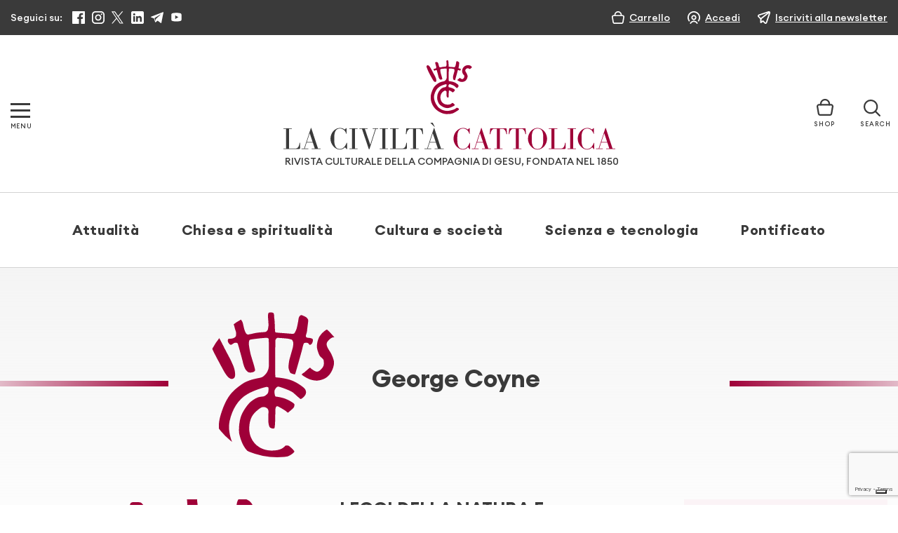

--- FILE ---
content_type: text/html; charset=UTF-8
request_url: https://www.laciviltacattolica.it/author/george-coyne/
body_size: 27771
content:
<!doctype html>
<html lang="it">
<head>
    <meta charset="utf-8">

    <meta name="viewport" content="width=device-width, initial-scale=1, shrink-to-fit=no">
    

    			<script type="text/javascript" class="_iub_cs_skip">
				var _iub = _iub || {};
				_iub.csConfiguration = {
					"siteId": "3128250",
					"cookiePolicyId": "99106215",
				};
			</script>
			<script class="_iub_cs_skip" src="https://cs.iubenda.com/sync/3128250.js"></script>
			
		<!-- All in One SEO 4.8.8 - aioseo.com -->
		<title>George Coyne | La Civiltà Cattolica</title>
	<meta name="robots" content="max-image-preview:large" />
	<link rel="canonical" href="https://www.laciviltacattolica.it/author/george-coyne/" />
	<meta name="generator" content="All in One SEO (AIOSEO) 4.8.8" />
		<script type="application/ld+json" class="aioseo-schema">
			{"@context":"https:\/\/schema.org","@graph":[{"@type":"BreadcrumbList","@id":"https:\/\/www.laciviltacattolica.it\/author\/george-coyne\/#breadcrumblist","itemListElement":[{"@type":"ListItem","@id":"https:\/\/www.laciviltacattolica.it#listItem","position":1,"name":"Home","item":"https:\/\/www.laciviltacattolica.it","nextItem":{"@type":"ListItem","@id":"https:\/\/www.laciviltacattolica.it\/author\/george-coyne\/#listItem","name":"George Coyne"}},{"@type":"ListItem","@id":"https:\/\/www.laciviltacattolica.it\/author\/george-coyne\/#listItem","position":2,"name":"George Coyne","previousItem":{"@type":"ListItem","@id":"https:\/\/www.laciviltacattolica.it#listItem","name":"Home"}}]},{"@type":"Organization","@id":"https:\/\/www.laciviltacattolica.it\/#organization","name":"La Civilt\u00e0 Cattolica","description":"\"Beatus Popolus, Cuius Dominus Deus Eius\"","url":"https:\/\/www.laciviltacattolica.it\/","telephone":"+39066979201","logo":{"@type":"ImageObject","url":"https:\/\/www.laciviltacattolica.it\/wp-content\/uploads\/2016\/11\/logo-LCC.jpg","@id":"https:\/\/www.laciviltacattolica.it\/author\/george-coyne\/#organizationLogo","width":602,"height":317},"image":{"@id":"https:\/\/www.laciviltacattolica.it\/author\/george-coyne\/#organizationLogo"},"sameAs":["https:\/\/www.facebook.com\/civiltacattolica\/","https:\/\/twitter.com\/civcatt","https:\/\/www.instagram.com\/civcatt\/","https:\/\/www.youtube.com\/@civcatt","https:\/\/www.linkedin.com\/company\/626115"]},{"@type":"Person","@id":"https:\/\/www.laciviltacattolica.it\/author\/george-coyne\/#author","url":"https:\/\/www.laciviltacattolica.it\/author\/george-coyne\/","name":"George Coyne","image":{"@type":"ImageObject","@id":"https:\/\/www.laciviltacattolica.it\/author\/george-coyne\/#authorImage","url":"https:\/\/secure.gravatar.com\/avatar\/a82ad9db39e05d5c83ad231584f32d10?s=96&d=mm&r=g","width":96,"height":96,"caption":"George Coyne"},"mainEntityOfPage":{"@id":"https:\/\/www.laciviltacattolica.it\/author\/george-coyne\/#profilepage"}},{"@type":"ProfilePage","@id":"https:\/\/www.laciviltacattolica.it\/author\/george-coyne\/#profilepage","url":"https:\/\/www.laciviltacattolica.it\/author\/george-coyne\/","name":"George Coyne | La Civilt\u00e0 Cattolica","inLanguage":"it-IT","isPartOf":{"@id":"https:\/\/www.laciviltacattolica.it\/#website"},"breadcrumb":{"@id":"https:\/\/www.laciviltacattolica.it\/author\/george-coyne\/#breadcrumblist"},"dateCreated":"2016-08-01T14:46:23+02:00","mainEntity":{"@id":"https:\/\/www.laciviltacattolica.it\/author\/george-coyne\/#author"}},{"@type":"WebSite","@id":"https:\/\/www.laciviltacattolica.it\/#website","url":"https:\/\/www.laciviltacattolica.it\/","name":"La Civilt\u00e0 Cattolica","description":"\"Beatus Popolus, Cuius Dominus Deus Eius\"","inLanguage":"it-IT","publisher":{"@id":"https:\/\/www.laciviltacattolica.it\/#organization"}}]}
		</script>
		<!-- All in One SEO -->

<link rel='dns-prefetch' href='//cdn.iubenda.com' />
		<!-- This site uses the Google Analytics by MonsterInsights plugin v9.9.0 - Using Analytics tracking - https://www.monsterinsights.com/ -->
							<script src="//www.googletagmanager.com/gtag/js?id=G-E1L1W3NEJJ"  data-cfasync="false" data-wpfc-render="false" type="text/javascript" async></script>
			<script data-cfasync="false" data-wpfc-render="false" type="text/javascript">
				var mi_version = '9.9.0';
				var mi_track_user = true;
				var mi_no_track_reason = '';
								var MonsterInsightsDefaultLocations = {"page_location":"https:\/\/www.laciviltacattolica.it\/author\/george-coyne\/"};
								if ( typeof MonsterInsightsPrivacyGuardFilter === 'function' ) {
					var MonsterInsightsLocations = (typeof MonsterInsightsExcludeQuery === 'object') ? MonsterInsightsPrivacyGuardFilter( MonsterInsightsExcludeQuery ) : MonsterInsightsPrivacyGuardFilter( MonsterInsightsDefaultLocations );
				} else {
					var MonsterInsightsLocations = (typeof MonsterInsightsExcludeQuery === 'object') ? MonsterInsightsExcludeQuery : MonsterInsightsDefaultLocations;
				}

								var disableStrs = [
										'ga-disable-G-E1L1W3NEJJ',
									];

				/* Function to detect opted out users */
				function __gtagTrackerIsOptedOut() {
					for (var index = 0; index < disableStrs.length; index++) {
						if (document.cookie.indexOf(disableStrs[index] + '=true') > -1) {
							return true;
						}
					}

					return false;
				}

				/* Disable tracking if the opt-out cookie exists. */
				if (__gtagTrackerIsOptedOut()) {
					for (var index = 0; index < disableStrs.length; index++) {
						window[disableStrs[index]] = true;
					}
				}

				/* Opt-out function */
				function __gtagTrackerOptout() {
					for (var index = 0; index < disableStrs.length; index++) {
						document.cookie = disableStrs[index] + '=true; expires=Thu, 31 Dec 2099 23:59:59 UTC; path=/';
						window[disableStrs[index]] = true;
					}
				}

				if ('undefined' === typeof gaOptout) {
					function gaOptout() {
						__gtagTrackerOptout();
					}
				}
								window.dataLayer = window.dataLayer || [];

				window.MonsterInsightsDualTracker = {
					helpers: {},
					trackers: {},
				};
				if (mi_track_user) {
					function __gtagDataLayer() {
						dataLayer.push(arguments);
					}

					function __gtagTracker(type, name, parameters) {
						if (!parameters) {
							parameters = {};
						}

						if (parameters.send_to) {
							__gtagDataLayer.apply(null, arguments);
							return;
						}

						if (type === 'event') {
														parameters.send_to = monsterinsights_frontend.v4_id;
							var hookName = name;
							if (typeof parameters['event_category'] !== 'undefined') {
								hookName = parameters['event_category'] + ':' + name;
							}

							if (typeof MonsterInsightsDualTracker.trackers[hookName] !== 'undefined') {
								MonsterInsightsDualTracker.trackers[hookName](parameters);
							} else {
								__gtagDataLayer('event', name, parameters);
							}
							
						} else {
							__gtagDataLayer.apply(null, arguments);
						}
					}

					__gtagTracker('js', new Date());
					__gtagTracker('set', {
						'developer_id.dZGIzZG': true,
											});
					if ( MonsterInsightsLocations.page_location ) {
						__gtagTracker('set', MonsterInsightsLocations);
					}
										__gtagTracker('config', 'G-E1L1W3NEJJ', {"forceSSL":"true","link_attribution":"true"} );
										window.gtag = __gtagTracker;										(function () {
						/* https://developers.google.com/analytics/devguides/collection/analyticsjs/ */
						/* ga and __gaTracker compatibility shim. */
						var noopfn = function () {
							return null;
						};
						var newtracker = function () {
							return new Tracker();
						};
						var Tracker = function () {
							return null;
						};
						var p = Tracker.prototype;
						p.get = noopfn;
						p.set = noopfn;
						p.send = function () {
							var args = Array.prototype.slice.call(arguments);
							args.unshift('send');
							__gaTracker.apply(null, args);
						};
						var __gaTracker = function () {
							var len = arguments.length;
							if (len === 0) {
								return;
							}
							var f = arguments[len - 1];
							if (typeof f !== 'object' || f === null || typeof f.hitCallback !== 'function') {
								if ('send' === arguments[0]) {
									var hitConverted, hitObject = false, action;
									if ('event' === arguments[1]) {
										if ('undefined' !== typeof arguments[3]) {
											hitObject = {
												'eventAction': arguments[3],
												'eventCategory': arguments[2],
												'eventLabel': arguments[4],
												'value': arguments[5] ? arguments[5] : 1,
											}
										}
									}
									if ('pageview' === arguments[1]) {
										if ('undefined' !== typeof arguments[2]) {
											hitObject = {
												'eventAction': 'page_view',
												'page_path': arguments[2],
											}
										}
									}
									if (typeof arguments[2] === 'object') {
										hitObject = arguments[2];
									}
									if (typeof arguments[5] === 'object') {
										Object.assign(hitObject, arguments[5]);
									}
									if ('undefined' !== typeof arguments[1].hitType) {
										hitObject = arguments[1];
										if ('pageview' === hitObject.hitType) {
											hitObject.eventAction = 'page_view';
										}
									}
									if (hitObject) {
										action = 'timing' === arguments[1].hitType ? 'timing_complete' : hitObject.eventAction;
										hitConverted = mapArgs(hitObject);
										__gtagTracker('event', action, hitConverted);
									}
								}
								return;
							}

							function mapArgs(args) {
								var arg, hit = {};
								var gaMap = {
									'eventCategory': 'event_category',
									'eventAction': 'event_action',
									'eventLabel': 'event_label',
									'eventValue': 'event_value',
									'nonInteraction': 'non_interaction',
									'timingCategory': 'event_category',
									'timingVar': 'name',
									'timingValue': 'value',
									'timingLabel': 'event_label',
									'page': 'page_path',
									'location': 'page_location',
									'title': 'page_title',
									'referrer' : 'page_referrer',
								};
								for (arg in args) {
																		if (!(!args.hasOwnProperty(arg) || !gaMap.hasOwnProperty(arg))) {
										hit[gaMap[arg]] = args[arg];
									} else {
										hit[arg] = args[arg];
									}
								}
								return hit;
							}

							try {
								f.hitCallback();
							} catch (ex) {
							}
						};
						__gaTracker.create = newtracker;
						__gaTracker.getByName = newtracker;
						__gaTracker.getAll = function () {
							return [];
						};
						__gaTracker.remove = noopfn;
						__gaTracker.loaded = true;
						window['__gaTracker'] = __gaTracker;
					})();
									} else {
										console.log("");
					(function () {
						function __gtagTracker() {
							return null;
						}

						window['__gtagTracker'] = __gtagTracker;
						window['gtag'] = __gtagTracker;
					})();
									}
			</script>
			
										<script data-cfasync="false" data-wpfc-render="false" type="text/javascript">
								__gtagTracker( 'config', 'AW-16989633409' );							</script>
											<!-- / Google Analytics by MonsterInsights -->
				<script data-cfasync="false" data-wpfc-render="false" type="text/javascript">
			window.MonsterInsightsDualTracker.helpers.mapProductItem = function (uaItem) {
				var prefixIndex, prefixKey, mapIndex;

				var toBePrefixed = ['id', 'name', 'list_name', 'brand', 'category', 'variant'];

				var item = {};

				var fieldMap = {
					'price': 'price',
					'list_position': 'index',
					'quantity': 'quantity',
					'position': 'index',
				};

				for (mapIndex in fieldMap) {
					if (uaItem.hasOwnProperty(mapIndex)) {
						item[fieldMap[mapIndex]] = uaItem[mapIndex];
					}
				}

				for (prefixIndex = 0; prefixIndex < toBePrefixed.length; prefixIndex++) {
					prefixKey = toBePrefixed[prefixIndex];
					if (typeof uaItem[prefixKey] !== 'undefined') {
						item['item_' + prefixKey] = uaItem[prefixKey];
					}
				}

				return item;
			};

			MonsterInsightsDualTracker.trackers['view_item_list'] = function (parameters) {
				var items = parameters.items;
				var listName, itemIndex, item, itemListName;
				var lists = {
					'_': {items: [], 'send_to': monsterinsights_frontend.v4_id},
				};

				for (itemIndex = 0; itemIndex < items.length; itemIndex++) {
					item = MonsterInsightsDualTracker.helpers.mapProductItem(items[itemIndex]);

					if (typeof item['item_list_name'] === 'undefined') {
						lists['_'].items.push(item);
					} else {
						itemListName = item['item_list_name'];
						if (typeof lists[itemListName] === 'undefined') {
							lists[itemListName] = {
								'items': [],
								'item_list_name': itemListName,
								'send_to': monsterinsights_frontend.v4_id,
							};
						}

						lists[itemListName].items.push(item);
					}
				}

				for (listName in lists) {
					__gtagDataLayer('event', 'view_item_list', lists[listName]);
				}
			};

			MonsterInsightsDualTracker.trackers['select_content'] = function (parameters) {
				const items = parameters.items.map(MonsterInsightsDualTracker.helpers.mapProductItem);
				__gtagDataLayer('event', 'select_item', {items: items, send_to: parameters.send_to});
			};

			MonsterInsightsDualTracker.trackers['view_item'] = function (parameters) {
				const items = parameters.items.map(MonsterInsightsDualTracker.helpers.mapProductItem);
				__gtagDataLayer('event', 'view_item', {items: items, send_to: parameters.send_to});
			};
		</script>
		<script type="text/javascript">
window._wpemojiSettings = {"baseUrl":"https:\/\/s.w.org\/images\/core\/emoji\/14.0.0\/72x72\/","ext":".png","svgUrl":"https:\/\/s.w.org\/images\/core\/emoji\/14.0.0\/svg\/","svgExt":".svg","source":{"concatemoji":"https:\/\/www.laciviltacattolica.it\/wp-includes\/js\/wp-emoji-release.min.js?ver=6.1.9"}};
/*! This file is auto-generated */
!function(e,a,t){var n,r,o,i=a.createElement("canvas"),p=i.getContext&&i.getContext("2d");function s(e,t){var a=String.fromCharCode,e=(p.clearRect(0,0,i.width,i.height),p.fillText(a.apply(this,e),0,0),i.toDataURL());return p.clearRect(0,0,i.width,i.height),p.fillText(a.apply(this,t),0,0),e===i.toDataURL()}function c(e){var t=a.createElement("script");t.src=e,t.defer=t.type="text/javascript",a.getElementsByTagName("head")[0].appendChild(t)}for(o=Array("flag","emoji"),t.supports={everything:!0,everythingExceptFlag:!0},r=0;r<o.length;r++)t.supports[o[r]]=function(e){if(p&&p.fillText)switch(p.textBaseline="top",p.font="600 32px Arial",e){case"flag":return s([127987,65039,8205,9895,65039],[127987,65039,8203,9895,65039])?!1:!s([55356,56826,55356,56819],[55356,56826,8203,55356,56819])&&!s([55356,57332,56128,56423,56128,56418,56128,56421,56128,56430,56128,56423,56128,56447],[55356,57332,8203,56128,56423,8203,56128,56418,8203,56128,56421,8203,56128,56430,8203,56128,56423,8203,56128,56447]);case"emoji":return!s([129777,127995,8205,129778,127999],[129777,127995,8203,129778,127999])}return!1}(o[r]),t.supports.everything=t.supports.everything&&t.supports[o[r]],"flag"!==o[r]&&(t.supports.everythingExceptFlag=t.supports.everythingExceptFlag&&t.supports[o[r]]);t.supports.everythingExceptFlag=t.supports.everythingExceptFlag&&!t.supports.flag,t.DOMReady=!1,t.readyCallback=function(){t.DOMReady=!0},t.supports.everything||(n=function(){t.readyCallback()},a.addEventListener?(a.addEventListener("DOMContentLoaded",n,!1),e.addEventListener("load",n,!1)):(e.attachEvent("onload",n),a.attachEvent("onreadystatechange",function(){"complete"===a.readyState&&t.readyCallback()})),(e=t.source||{}).concatemoji?c(e.concatemoji):e.wpemoji&&e.twemoji&&(c(e.twemoji),c(e.wpemoji)))}(window,document,window._wpemojiSettings);
</script>
<style type="text/css">
img.wp-smiley,
img.emoji {
	display: inline !important;
	border: none !important;
	box-shadow: none !important;
	height: 1em !important;
	width: 1em !important;
	margin: 0 0.07em !important;
	vertical-align: -0.1em !important;
	background: none !important;
	padding: 0 !important;
}
</style>
	<link rel='stylesheet' id='wc-gateway-xpay-css-css' href='https://www.laciviltacattolica.it/wp-content/plugins/wc-gateway-xpay//wc-gateway-xpay.css?ver=6.1.9' type='text/css' media='all' />
<link rel='stylesheet' id='wp-block-library-css' href='https://www.laciviltacattolica.it/wp-includes/css/dist/block-library/style.min.css?ver=6.1.9' type='text/css' media='all' />
<link rel='stylesheet' id='gutenberg-pdfjs-css' href='https://www.laciviltacattolica.it/wp-content/plugins/pdfjs-viewer-shortcode/inc/../blocks/dist/style.css?ver=2.1.8' type='text/css' media='all' />
<style id='safe-svg-svg-icon-style-inline-css' type='text/css'>
.safe-svg-cover{text-align:center}.safe-svg-cover .safe-svg-inside{display:inline-block;max-width:100%}.safe-svg-cover svg{height:100%;max-height:100%;max-width:100%;width:100%}

</style>
<link rel='stylesheet' id='wc-blocks-vendors-style-css' href='https://www.laciviltacattolica.it/wp-content/plugins/woocommerce/packages/woocommerce-blocks/build/wc-blocks-vendors-style.css?ver=10.4.6' type='text/css' media='all' />
<link rel='stylesheet' id='wc-blocks-style-css' href='https://www.laciviltacattolica.it/wp-content/plugins/woocommerce/packages/woocommerce-blocks/build/wc-blocks-style.css?ver=10.4.6' type='text/css' media='all' />
<link rel='stylesheet' id='classic-theme-styles-css' href='https://www.laciviltacattolica.it/wp-includes/css/classic-themes.min.css?ver=1' type='text/css' media='all' />
<style id='global-styles-inline-css' type='text/css'>
body{--wp--preset--color--black: #000000;--wp--preset--color--cyan-bluish-gray: #abb8c3;--wp--preset--color--white: #ffffff;--wp--preset--color--pale-pink: #f78da7;--wp--preset--color--vivid-red: #cf2e2e;--wp--preset--color--luminous-vivid-orange: #ff6900;--wp--preset--color--luminous-vivid-amber: #fcb900;--wp--preset--color--light-green-cyan: #7bdcb5;--wp--preset--color--vivid-green-cyan: #00d084;--wp--preset--color--pale-cyan-blue: #8ed1fc;--wp--preset--color--vivid-cyan-blue: #0693e3;--wp--preset--color--vivid-purple: #9b51e0;--wp--preset--gradient--vivid-cyan-blue-to-vivid-purple: linear-gradient(135deg,rgba(6,147,227,1) 0%,rgb(155,81,224) 100%);--wp--preset--gradient--light-green-cyan-to-vivid-green-cyan: linear-gradient(135deg,rgb(122,220,180) 0%,rgb(0,208,130) 100%);--wp--preset--gradient--luminous-vivid-amber-to-luminous-vivid-orange: linear-gradient(135deg,rgba(252,185,0,1) 0%,rgba(255,105,0,1) 100%);--wp--preset--gradient--luminous-vivid-orange-to-vivid-red: linear-gradient(135deg,rgba(255,105,0,1) 0%,rgb(207,46,46) 100%);--wp--preset--gradient--very-light-gray-to-cyan-bluish-gray: linear-gradient(135deg,rgb(238,238,238) 0%,rgb(169,184,195) 100%);--wp--preset--gradient--cool-to-warm-spectrum: linear-gradient(135deg,rgb(74,234,220) 0%,rgb(151,120,209) 20%,rgb(207,42,186) 40%,rgb(238,44,130) 60%,rgb(251,105,98) 80%,rgb(254,248,76) 100%);--wp--preset--gradient--blush-light-purple: linear-gradient(135deg,rgb(255,206,236) 0%,rgb(152,150,240) 100%);--wp--preset--gradient--blush-bordeaux: linear-gradient(135deg,rgb(254,205,165) 0%,rgb(254,45,45) 50%,rgb(107,0,62) 100%);--wp--preset--gradient--luminous-dusk: linear-gradient(135deg,rgb(255,203,112) 0%,rgb(199,81,192) 50%,rgb(65,88,208) 100%);--wp--preset--gradient--pale-ocean: linear-gradient(135deg,rgb(255,245,203) 0%,rgb(182,227,212) 50%,rgb(51,167,181) 100%);--wp--preset--gradient--electric-grass: linear-gradient(135deg,rgb(202,248,128) 0%,rgb(113,206,126) 100%);--wp--preset--gradient--midnight: linear-gradient(135deg,rgb(2,3,129) 0%,rgb(40,116,252) 100%);--wp--preset--duotone--dark-grayscale: url('#wp-duotone-dark-grayscale');--wp--preset--duotone--grayscale: url('#wp-duotone-grayscale');--wp--preset--duotone--purple-yellow: url('#wp-duotone-purple-yellow');--wp--preset--duotone--blue-red: url('#wp-duotone-blue-red');--wp--preset--duotone--midnight: url('#wp-duotone-midnight');--wp--preset--duotone--magenta-yellow: url('#wp-duotone-magenta-yellow');--wp--preset--duotone--purple-green: url('#wp-duotone-purple-green');--wp--preset--duotone--blue-orange: url('#wp-duotone-blue-orange');--wp--preset--font-size--small: 13px;--wp--preset--font-size--medium: 20px;--wp--preset--font-size--large: 36px;--wp--preset--font-size--x-large: 42px;--wp--preset--spacing--20: 0.44rem;--wp--preset--spacing--30: 0.67rem;--wp--preset--spacing--40: 1rem;--wp--preset--spacing--50: 1.5rem;--wp--preset--spacing--60: 2.25rem;--wp--preset--spacing--70: 3.38rem;--wp--preset--spacing--80: 5.06rem;}:where(.is-layout-flex){gap: 0.5em;}body .is-layout-flow > .alignleft{float: left;margin-inline-start: 0;margin-inline-end: 2em;}body .is-layout-flow > .alignright{float: right;margin-inline-start: 2em;margin-inline-end: 0;}body .is-layout-flow > .aligncenter{margin-left: auto !important;margin-right: auto !important;}body .is-layout-constrained > .alignleft{float: left;margin-inline-start: 0;margin-inline-end: 2em;}body .is-layout-constrained > .alignright{float: right;margin-inline-start: 2em;margin-inline-end: 0;}body .is-layout-constrained > .aligncenter{margin-left: auto !important;margin-right: auto !important;}body .is-layout-constrained > :where(:not(.alignleft):not(.alignright):not(.alignfull)){max-width: var(--wp--style--global--content-size);margin-left: auto !important;margin-right: auto !important;}body .is-layout-constrained > .alignwide{max-width: var(--wp--style--global--wide-size);}body .is-layout-flex{display: flex;}body .is-layout-flex{flex-wrap: wrap;align-items: center;}body .is-layout-flex > *{margin: 0;}:where(.wp-block-columns.is-layout-flex){gap: 2em;}.has-black-color{color: var(--wp--preset--color--black) !important;}.has-cyan-bluish-gray-color{color: var(--wp--preset--color--cyan-bluish-gray) !important;}.has-white-color{color: var(--wp--preset--color--white) !important;}.has-pale-pink-color{color: var(--wp--preset--color--pale-pink) !important;}.has-vivid-red-color{color: var(--wp--preset--color--vivid-red) !important;}.has-luminous-vivid-orange-color{color: var(--wp--preset--color--luminous-vivid-orange) !important;}.has-luminous-vivid-amber-color{color: var(--wp--preset--color--luminous-vivid-amber) !important;}.has-light-green-cyan-color{color: var(--wp--preset--color--light-green-cyan) !important;}.has-vivid-green-cyan-color{color: var(--wp--preset--color--vivid-green-cyan) !important;}.has-pale-cyan-blue-color{color: var(--wp--preset--color--pale-cyan-blue) !important;}.has-vivid-cyan-blue-color{color: var(--wp--preset--color--vivid-cyan-blue) !important;}.has-vivid-purple-color{color: var(--wp--preset--color--vivid-purple) !important;}.has-black-background-color{background-color: var(--wp--preset--color--black) !important;}.has-cyan-bluish-gray-background-color{background-color: var(--wp--preset--color--cyan-bluish-gray) !important;}.has-white-background-color{background-color: var(--wp--preset--color--white) !important;}.has-pale-pink-background-color{background-color: var(--wp--preset--color--pale-pink) !important;}.has-vivid-red-background-color{background-color: var(--wp--preset--color--vivid-red) !important;}.has-luminous-vivid-orange-background-color{background-color: var(--wp--preset--color--luminous-vivid-orange) !important;}.has-luminous-vivid-amber-background-color{background-color: var(--wp--preset--color--luminous-vivid-amber) !important;}.has-light-green-cyan-background-color{background-color: var(--wp--preset--color--light-green-cyan) !important;}.has-vivid-green-cyan-background-color{background-color: var(--wp--preset--color--vivid-green-cyan) !important;}.has-pale-cyan-blue-background-color{background-color: var(--wp--preset--color--pale-cyan-blue) !important;}.has-vivid-cyan-blue-background-color{background-color: var(--wp--preset--color--vivid-cyan-blue) !important;}.has-vivid-purple-background-color{background-color: var(--wp--preset--color--vivid-purple) !important;}.has-black-border-color{border-color: var(--wp--preset--color--black) !important;}.has-cyan-bluish-gray-border-color{border-color: var(--wp--preset--color--cyan-bluish-gray) !important;}.has-white-border-color{border-color: var(--wp--preset--color--white) !important;}.has-pale-pink-border-color{border-color: var(--wp--preset--color--pale-pink) !important;}.has-vivid-red-border-color{border-color: var(--wp--preset--color--vivid-red) !important;}.has-luminous-vivid-orange-border-color{border-color: var(--wp--preset--color--luminous-vivid-orange) !important;}.has-luminous-vivid-amber-border-color{border-color: var(--wp--preset--color--luminous-vivid-amber) !important;}.has-light-green-cyan-border-color{border-color: var(--wp--preset--color--light-green-cyan) !important;}.has-vivid-green-cyan-border-color{border-color: var(--wp--preset--color--vivid-green-cyan) !important;}.has-pale-cyan-blue-border-color{border-color: var(--wp--preset--color--pale-cyan-blue) !important;}.has-vivid-cyan-blue-border-color{border-color: var(--wp--preset--color--vivid-cyan-blue) !important;}.has-vivid-purple-border-color{border-color: var(--wp--preset--color--vivid-purple) !important;}.has-vivid-cyan-blue-to-vivid-purple-gradient-background{background: var(--wp--preset--gradient--vivid-cyan-blue-to-vivid-purple) !important;}.has-light-green-cyan-to-vivid-green-cyan-gradient-background{background: var(--wp--preset--gradient--light-green-cyan-to-vivid-green-cyan) !important;}.has-luminous-vivid-amber-to-luminous-vivid-orange-gradient-background{background: var(--wp--preset--gradient--luminous-vivid-amber-to-luminous-vivid-orange) !important;}.has-luminous-vivid-orange-to-vivid-red-gradient-background{background: var(--wp--preset--gradient--luminous-vivid-orange-to-vivid-red) !important;}.has-very-light-gray-to-cyan-bluish-gray-gradient-background{background: var(--wp--preset--gradient--very-light-gray-to-cyan-bluish-gray) !important;}.has-cool-to-warm-spectrum-gradient-background{background: var(--wp--preset--gradient--cool-to-warm-spectrum) !important;}.has-blush-light-purple-gradient-background{background: var(--wp--preset--gradient--blush-light-purple) !important;}.has-blush-bordeaux-gradient-background{background: var(--wp--preset--gradient--blush-bordeaux) !important;}.has-luminous-dusk-gradient-background{background: var(--wp--preset--gradient--luminous-dusk) !important;}.has-pale-ocean-gradient-background{background: var(--wp--preset--gradient--pale-ocean) !important;}.has-electric-grass-gradient-background{background: var(--wp--preset--gradient--electric-grass) !important;}.has-midnight-gradient-background{background: var(--wp--preset--gradient--midnight) !important;}.has-small-font-size{font-size: var(--wp--preset--font-size--small) !important;}.has-medium-font-size{font-size: var(--wp--preset--font-size--medium) !important;}.has-large-font-size{font-size: var(--wp--preset--font-size--large) !important;}.has-x-large-font-size{font-size: var(--wp--preset--font-size--x-large) !important;}
.wp-block-navigation a:where(:not(.wp-element-button)){color: inherit;}
:where(.wp-block-columns.is-layout-flex){gap: 2em;}
.wp-block-pullquote{font-size: 1.5em;line-height: 1.6;}
</style>
<link rel='stylesheet' id='amazonpolly-css' href='https://www.laciviltacattolica.it/wp-content/plugins/amazon-polly/public/css/amazonpolly-public.css?ver=1.0.0' type='text/css' media='all' />
<link rel='stylesheet' id='contact-form-7-css' href='https://www.laciviltacattolica.it/wp-content/plugins/contact-form-7/includes/css/styles.css?ver=5.7.7' type='text/css' media='all' />
<link rel='stylesheet' id='woocommerce-layout-css' href='https://www.laciviltacattolica.it/wp-content/plugins/woocommerce/assets/css/woocommerce-layout.css?ver=7.9.0' type='text/css' media='all' />
<link rel='stylesheet' id='woocommerce-smallscreen-css' href='https://www.laciviltacattolica.it/wp-content/plugins/woocommerce/assets/css/woocommerce-smallscreen.css?ver=7.9.0' type='text/css' media='only screen and (max-width: 768px)' />
<link rel='stylesheet' id='woocommerce-general-css' href='https://www.laciviltacattolica.it/wp-content/plugins/woocommerce/assets/css/woocommerce.css?ver=7.9.0' type='text/css' media='all' />
<style id='woocommerce-inline-inline-css' type='text/css'>
.woocommerce form .form-row .required { visibility: visible; }
</style>
<link rel='stylesheet' id='wp-add-custom-css-css' href='https://www.laciviltacattolica.it?display_custom_css=css&#038;ver=6.1.9' type='text/css' media='all' />
<script type='text/javascript' src='https://www.laciviltacattolica.it/wp-includes/js/jquery/jquery.min.js?ver=3.6.1' id='jquery-core-js'></script>
<script type='text/javascript' src='https://www.laciviltacattolica.it/wp-includes/js/jquery/jquery-migrate.min.js?ver=3.3.2' id='jquery-migrate-js'></script>

<script  type="text/javascript" class=" _iub_cs_skip" type='text/javascript' id='iubenda-head-inline-scripts-0'>
            var _iub = _iub || [];
            _iub.csConfiguration ={"floatingPreferencesButtonDisplay":"bottom-right","lang":"it","siteId":"3128250","cookiePolicyId":"99106215","whitelabel":false,"banner":{"closeButtonDisplay":false,"listPurposes":true,"explicitWithdrawal":true,"rejectButtonDisplay":true,"acceptButtonDisplay":true,"customizeButtonDisplay":true,"position":"bottom","style":"light","textColor":"#000000","backgroundColor":"#FFFFFF","customizeButtonCaptionColor":"#4D4D4D","customizeButtonColor":"#DADADA"},"perPurposeConsent":true,"googleAdditionalConsentMode":true}; 
</script>
<script  type="text/javascript" charset="UTF-8" async="" class=" _iub_cs_skip" type='text/javascript' src='//cdn.iubenda.com/cs/iubenda_cs.js?ver=3.10.3' id='iubenda-head-scripts-0-js'></script>
<script type='text/javascript' src='https://www.laciviltacattolica.it/wp-content/plugins/google-analytics-premium/assets/js/frontend-gtag.min.js?ver=9.9.0' id='monsterinsights-frontend-script-js'></script>
<script data-cfasync="false" data-wpfc-render="false" type="text/javascript" id='monsterinsights-frontend-script-js-extra'>/* <![CDATA[ */
var monsterinsights_frontend = {"js_events_tracking":"true","download_extensions":"doc,pdf,ppt,zip,xls,docx,pptx,xlsx","inbound_paths":"[{\"path\":\"\\\/go\\\/\",\"label\":\"affiliate\"},{\"path\":\"\\\/recommend\\\/\",\"label\":\"affiliate\"}]","home_url":"https:\/\/www.laciviltacattolica.it","hash_tracking":"false","v4_id":"G-E1L1W3NEJJ"};/* ]]> */
</script>
<script type='text/javascript' src='https://www.laciviltacattolica.it/wp-content/plugins/amazon-polly/public/js/amazonpolly-public.js?ver=1.0.0' id='amazonpolly-js'></script>
<link rel="https://api.w.org/" href="https://www.laciviltacattolica.it/wp-json/" /><link rel="alternate" type="application/json" href="https://www.laciviltacattolica.it/wp-json/wp/v2/users/95" /><!-- Markup (JSON-LD) structured in schema.org ver.4.8.1 START -->
<!-- Markup (JSON-LD) structured in schema.org END -->
		<script>
			document.documentElement.className = document.documentElement.className.replace('no-js', 'js');
		</script>
				<style>
			.no-js img.lazyload {
				display: none;
			}

			figure.wp-block-image img.lazyloading {
				min-width: 150px;
			}

						.lazyload, .lazyloading {
				opacity: 0;
			}

			.lazyloaded {
				opacity: 1;
				transition: opacity 400ms;
				transition-delay: 0ms;
			}

					</style>
			<noscript><style>.woocommerce-product-gallery{ opacity: 1 !important; }</style></noscript>
	
<!-- Meta Pixel Code -->
<script type='text/javascript'>
!function(f,b,e,v,n,t,s){if(f.fbq)return;n=f.fbq=function(){n.callMethod?
n.callMethod.apply(n,arguments):n.queue.push(arguments)};if(!f._fbq)f._fbq=n;
n.push=n;n.loaded=!0;n.version='2.0';n.queue=[];t=b.createElement(e);t.async=!0;
t.src=v;s=b.getElementsByTagName(e)[0];s.parentNode.insertBefore(t,s)}(window,
document,'script','https://connect.facebook.net/en_US/fbevents.js?v=next');
</script>
<!-- End Meta Pixel Code -->

      <script type='text/javascript'>
        var url = window.location.origin + '?ob=open-bridge';
        fbq('set', 'openbridge', '963336370876139', url);
      </script>
    <script type='text/javascript'>fbq('init', '963336370876139', {}, {
    "agent": "wordpress-6.1.9-3.0.14"
})</script><script type='text/javascript'>
    fbq('track', 'PageView', []);
  </script>
<!-- Meta Pixel Code -->
<noscript>
<img height="1" width="1" style="display:none" alt="fbpx"
src="https://www.facebook.com/tr?id=963336370876139&ev=PageView&noscript=1" />
</noscript>
<!-- End Meta Pixel Code -->
		<style type="text/css" id="wp-custom-css">
			.bg-black .wp-caption-text{
color:#000 !important;
}

.card-author h3 a{
text-decoration:underline !important;
}

.article-container blockquote{
display:block;
border-left: solid 6px;
padding-left:20px;
}
#iubenda-pp{
z-index:999999 !important;
}
@media (max-width: 767.98px){
.card-featured .card-thumb {
    min-height: 220px !important;
}
}

.book-aside .book-cover  img {
    border: 1px solid #d3d3d3;
}

.section-half-carousel.bg-white .book-cover  img {
    border: 1px solid #d3d3d3;
}

.section-half-carousel.bg-white .section-half-carousel-container .owl-item img{
    border: 1px solid #d3d3d3;
}

.wp-block-button a{
color:#fff !important;
border-radius:0px !important;
margin-bottom:24px;
margin-top:24px;

width:auto !important;
}

/* the temporary solution of block*/
.card-featured .card-thumb {
    background-size: contain !important;
}


@media (max-width: 354px){
.header-logo .logo-lettering svg{
margin:auto  !important;
    width: 155px !important;
    height: 14px !important;
}
}


.woocommerce ul#shipping_method li label .woocommerce-Price-amount{
    float:none !important;
}

.section-bg-aside .bg-aside.bg-right {
    background-position: center center !important;
}


.card-bg-aside h3 a:hover {
    color: #fff !important;
    opacity: .8 !important;
}

.wp-block-image .wp-element-caption{
font-size:14px;
text-align:center;
}


@media (min-width: 1169.98px){
  .section-notebook  .card-article-horizontal .card-body{
    min-height:180px;
  }
}


.jssocials-shares .jssocials-share .jssocials-share-link i.fa-twitter {
   background-size: 27px 27px !important; 
}


/* hide-podcast3-https://www.laciviltacattolica.it/podcasts/ or maybe other columns

div#main-wrapper section.section.section-podcast.section-bg.section-bg-right.bg-dark.pt-0.pt-md-3.pt-lg-4.pt-xl-5.pb-3.pb-md-4.pb-lg-5:nth-of-type(4) {
    display: none;
}

*/

.article-container{
 word-wrap: break-word;
}

@media (max-width: 767.98px)
{
.wp-block-image{
display:flex;
justify-content: center;
}
}


a[href="https://vj100.jp/lcc/"] {
    display: none !important;
}


/* modify the original code to center the iframe */
iframe#instagram-embed-0 {
    margin: 0 auto !important;
}


.card-bg-aside-white h4  a:hover {
  color:#333 !important;
}

.card-bg-aside-white.card-bg-aside .card-footer>a:hover {
  color:#333 !important;
}		</style>
		

    <meta name="google-site-verification" content="n5O2WOQIz6QAv0kEhdwhQHENYsREKvSO5cqsFY73IaA" />


    <link rel="stylesheet" href="https://www.laciviltacattolica.it/wp-content/themes/civiltacattolica2023/assets/css/main.css?v=1.7">
    <link rel="stylesheet" href="https://www.laciviltacattolica.it/wp-content/themes/civiltacattolica2023/style.css?v=1.8">
    <link rel="stylesheet" media="print" href="https://www.laciviltacattolica.it/wp-content/themes/civiltacattolica2023/print.css?v=1.7">

</head>

<body>
<!-- svg vault -->
<div class="svg-vault d-none">
    <svg version="1.1" xmlns="http://www.w3.org/2000/svg" xmlns:xlink="http://www.w3.org/1999/xlink">
        <defs>
            <symbol id="svg-social-facebook" viewBox="0 0 32 32">
                <rect id="Rectangle-path" x="0" y="0.035" width="32" height="32" style="fill:none;"/><path id="Facebook" d="M32,30.173c0,0.971 -0.791,1.759 -1.766,1.759l-8.155,0l0,-12.34l4.16,0l0.623,-4.808l-4.783,-0l0,-3.071c0,-1.392 0.389,-2.341 2.394,-2.341l2.558,-0.001l-0,-4.301c-0.443,-0.058 -1.961,-0.189 -3.727,-0.189c-3.687,-0 -6.211,2.241 -6.211,6.357l-0,3.546l-4.17,-0l-0,4.808l4.17,0l-0,12.34l-15.327,0c-0.975,0 -1.766,-0.788 -1.766,-1.759l0,-28.346c0,-0.972 0.791,-1.759 1.766,-1.759l28.468,-0c0.975,-0 1.766,0.787 1.766,1.759l0,28.346"/>
            </symbol>
            <symbol id="svg-social-twitter" viewBox="0 0 1280 1227">
                <rect id="Rectangle-path" x="0" y="0.035" width="32" height="32" style="fill:none;"/><path id="Shape" d="M714.163 519.284L1160.89 0H1055.03L667.137 450.887L357.328 0H0L468.492 681.821L0 1226.37H105.866L515.491 750.218L842.672 1226.37H1200L714.137 519.284H714.163ZM569.165 687.828L521.697 619.934L144.011 79.6944H306.615L611.412 515.685L658.88 583.579L1055.08 1150.3H892.476L569.165 687.854V687.828Z" style="fill-rule:nonzero;"/>
            </symbol>
            <symbol id="svg-social-instagram" viewBox="0 0 32 32">
                <rect id="Rectangle-path" x="0" y="0.035" width="32" height="32" style="fill:none;"/><path id="Shape" d="M23.111,0l-14.222,0c-4.909,0 -8.889,3.98 -8.889,8.889l-0,14.222c-0,4.909 3.98,8.889 8.889,8.889l14.222,0c4.909,0 8.889,-3.98 8.889,-8.889l0,-14.222c0,-4.909 -3.98,-8.889 -8.889,-8.889Zm5.778,23.111c-0.01,3.187 -2.591,5.768 -5.778,5.778l-14.222,-0c-3.187,-0.01 -5.768,-2.591 -5.778,-5.778l0,-14.222c0.01,-3.187 2.591,-5.768 5.778,-5.778l14.222,0c3.187,0.01 5.768,2.591 5.778,5.778l-0,14.222Zm-2.667,-15.555c0,0.981 -0.796,1.777 -1.778,1.777c-0.981,0 -1.777,-0.796 -1.777,-1.777c-0,-0.982 0.796,-1.778 1.777,-1.778c0.982,-0 1.778,0.796 1.778,1.778Zm-10.222,0.444c-4.418,-0 -8,3.582 -8,8c0,4.418 3.582,8 8,8c4.418,0 8,-3.582 8,-8c0.005,-2.123 -0.837,-4.161 -2.338,-5.662c-1.501,-1.501 -3.539,-2.343 -5.662,-2.338Zm0,12.889c-2.7,-0 -4.889,-2.189 -4.889,-4.889c0,-2.7 2.189,-4.889 4.889,-4.889c2.7,0 4.889,2.189 4.889,4.889c-0,1.297 -0.515,2.54 -1.432,3.457c-0.917,0.917 -2.16,1.432 -3.457,1.432Z" style="fill-rule:nonzero;"/>
            </symbol>
            <symbol id="svg-social-youtube" viewBox="0 0 32 32">
                <path d="M 16 4 C 10.814 4 5.3808594 5.0488281 5.3808594 5.0488281 L 5.3671875 5.0644531 C 3.4606632 5.3693645 2 7.0076245 2 9 L 2 15 L 2 15.001953 L 2 21 L 2 21.001953 A 4 4 0 0 0 5.3769531 24.945312 L 5.3808594 24.951172 C 5.3808594 24.951172 10.814 26.001953 15 26.001953 C 19.186 26.001953 24.619141 24.951172 24.619141 24.951172 L 24.621094 24.949219 A 4 4 0 0 0 28 21.001953 L 28 21 L 28 15.001953 L 28 15 L 28 9 A 4 4 0 0 0 24.623047 5.0546875 L 24.619141 5.0488281 C 24.619141 5.0488281 19.186 4 15 4 z M 12 10.398438 L 20 15 L 12 19.601562 L 12 10.398438 z"/>
            </symbol>
            <symbol id="svg-social-linkedin" viewBox="0 0 32 32">
                <rect id="Rectangle-path" x="0" y="0.035" width="32" height="32" style="fill:none;"/><path id="Shape" d="M28.444,0l-24.888,0c-1.964,0 -3.556,1.592 -3.556,3.556l0,24.888c0,1.964 1.592,3.556 3.556,3.556l24.888,0c1.964,0 3.556,-1.592 3.556,-3.556l0,-24.888c0,-1.964 -1.592,-3.556 -3.556,-3.556Zm-18.666,25.778c-0,0.491 -0.398,0.889 -0.889,0.889l-2.667,-0c-0.491,-0 -0.889,-0.398 -0.889,-0.889l0,-12.445c0,-0.491 0.398,-0.889 0.889,-0.889l2.667,0c0.491,0 0.889,0.398 0.889,0.889l-0,12.445Zm-2.222,-15.111c-1.473,-0 -2.667,-1.194 -2.667,-2.667c-0,-1.473 1.194,-2.667 2.667,-2.667c1.472,0 2.666,1.194 2.666,2.667c0,1.473 -1.194,2.667 -2.666,2.667Zm19.111,15.111c-0,0.491 -0.398,0.889 -0.889,0.889l-2.667,-0c-0.491,-0 -0.889,-0.398 -0.889,-0.889l0,-6.667c0,-1.473 -1.194,-2.667 -2.666,-2.667c-1.473,0 -2.667,1.194 -2.667,2.667l-0,6.667c-0,0.491 -0.398,0.889 -0.889,0.889l-2.667,-0c-0.491,-0 -0.889,-0.398 -0.889,-0.889l0,-12.445c0,-0.491 0.398,-0.889 0.889,-0.889l2.667,0c0.491,0 0.889,0.398 0.889,0.889l-0,1.067c1.081,-1.646 2.981,-2.561 4.942,-2.382c2.805,0.346 4.893,2.757 4.836,5.582l-0,8.178Z" style="fill-rule:nonzero;"/>
            </symbol>
            <symbol id="svg-social-telegram" viewBox="0 0 32 32">
                <path class="path1" d="M30.8,2.2L0.6,13.9c-0.8,0.3-0.7,1.3,0,1.6l7.4,2.8l2.9,9.2c0.2,0.6,0.9,0.8,1.4,0.4l4.1-3.4 c0.4-0.4,1-0.4,1.5,0l7.4,5.4c0.5,0.4,1.2,0.1,1.4-0.5L32,3.2C32.1,2.5,31.4,1.9,30.8,2.2z M25,8.3l-11.9,11 c-0.4,0.4-0.7,0.9-0.8,1.5l-0.4,3c-0.1,0.4-0.6,0.4-0.7,0.1l-1.6-5.5c-0.2-0.6,0.1-1.3,0.6-1.6l14.4-8.9C25,7.7,25.3,8.1,25,8.3z"/>
            </symbol>
            <symbol id="svg-login" viewBox="0 0 32 32">
                <rect id="Rectangle-path" x="0" y="0.035" width="32" height="32" style="fill:none;"/><path d="M9.6,15.997c0,-3.535 2.865,-6.4 6.4,-6.4c3.535,-0 6.4,2.865 6.4,6.4c-0,3.534 -2.865,6.399 -6.4,6.399c-3.535,0 -6.4,-2.865 -6.4,-6.399Zm3.2,-0c0,1.767 1.433,3.199 3.2,3.199c1.767,0 3.2,-1.432 3.2,-3.199c-0,-1.768 -1.433,-3.2 -3.2,-3.2c-1.767,-0 -3.2,1.432 -3.2,3.2Z"/><path d="M29.049,25.258c-0.511,0.72 -1.511,0.89 -2.231,0.379c-0.72,-0.511 -0.89,-1.51 -0.379,-2.231c3.77,-5.313 2.947,-12.609 -1.91,-16.95c-4.857,-4.341 -12.201,-4.341 -17.058,-0c-4.857,4.341 -5.68,11.637 -1.91,16.95c0.511,0.721 0.341,1.72 -0.379,2.231c-0.72,0.511 -1.72,0.341 -2.231,-0.379c-4.712,-6.641 -3.684,-15.762 2.388,-21.188c6.072,-5.427 15.25,-5.427 21.322,-0c6.072,5.426 7.1,14.547 2.388,21.188Z"/><path d="M25.706,29.598c0.441,0.765 0.177,1.744 -0.588,2.185c-0.765,0.44 -1.744,0.177 -2.185,-0.589c-1.428,-2.48 -4.071,-4.008 -6.933,-4.008c-2.862,-0 -5.505,1.528 -6.933,4.008c-0.441,0.766 -1.42,1.029 -2.185,0.589c-0.765,-0.441 -1.029,-1.42 -0.588,-2.185c1.998,-3.472 5.7,-5.612 9.706,-5.612c4.006,-0 7.708,2.14 9.706,5.612Z"/>
            </symbol>
            <symbol id="svg-access" viewBox="0 0 32 32">
                <rect id="Rectangle-path" x="0" y="0.035" width="32" height="32" style="fill:none;"/><path id="Shape" d="M28.444,32l-24.888,0c-1.961,0 -3.556,-1.595 -3.556,-3.556l0,-24.888c0,-1.96 1.595,-3.556 3.556,-3.556l24.888,0c1.961,0 3.556,1.596 3.556,3.556l0,24.888c0,1.961 -1.595,3.556 -3.556,3.556Zm-24.888,-28.444l-0,24.888l24.883,0l0.005,-24.888l-24.888,-0Z" style="fill-rule:nonzero;"/><path id="Path" d="M21.333,12.444c0,-2.944 -2.389,-5.333 -5.333,-5.333c-2.944,0 -5.333,2.389 -5.333,5.333c-0,2.057 1.177,3.821 2.883,4.712l-1.106,7.733l7.112,-0l-1.106,-7.733c1.706,-0.891 2.883,-2.655 2.883,-4.712Z" style="fill-rule:nonzero;"/>
            </symbol>
            <symbol id="svg-search" viewBox="0 0 32 32">
                <rect id="Rectangle-path" x="0" y="0.035" width="32" height="32" style="fill:none;"/><path d="M0,13.58c0,-7.5 6.08,-13.58 13.58,-13.58c7.501,0 13.581,6.08 13.581,13.58c-0,7.501 -6.08,13.581 -13.581,13.581c-7.5,-0 -13.58,-6.08 -13.58,-13.581Zm2.964,0c0,5.864 4.753,10.617 10.616,10.617c5.864,-0 10.617,-4.753 10.617,-10.617c-0,-5.863 -4.753,-10.616 -10.617,-10.616c-5.863,0 -10.616,4.753 -10.616,10.616Z"/><path d="M31.566,29.47c0.579,0.579 0.579,1.518 0,2.096c-0.578,0.579 -1.517,0.579 -2.096,0l-8.382,-8.382c-0.578,-0.578 -0.578,-1.517 0,-2.096c0.579,-0.578 1.518,-0.578 2.096,0l8.382,8.382Z"/>
            </symbol>
            <symbol id="svg-shop" viewBox="0 0 32 32">
                <rect id="Rectangle-path" x="0" y="0.035" width="32" height="32" style="fill:none;"/><path d="M27.465,9.68c1.331,0.001 2.595,0.586 3.456,1.6c0.862,1.015 1.234,2.357 1.019,3.671l-0,0.005l-2.217,13.257c-0.364,2.182 -2.249,3.783 -4.461,3.791l-0.005,-0l-18.509,-0c-2.215,-0.003 -4.106,-1.605 -4.471,-3.79l-2.217,-13.258l-0,-0.005c-0.215,-1.314 0.157,-2.656 1.019,-3.671c0.861,-1.014 2.125,-1.599 3.456,-1.6l22.93,-0Zm-0.002,2.964l-22.926,-0c-0.462,0 -0.9,0.203 -1.199,0.555c-0.298,0.352 -0.428,0.817 -0.353,1.272l2.216,13.254c0.126,0.758 0.782,1.314 1.55,1.314l18.502,0c0.767,-0.002 1.42,-0.558 1.546,-1.314l2.216,-13.254c0.075,-0.455 -0.055,-0.92 -0.353,-1.272c-0.299,-0.352 -0.737,-0.555 -1.199,-0.555Z"/><path d="M9.416,11.162c-0,0.818 -0.665,1.482 -1.483,1.482c-0.817,-0 -1.482,-0.664 -1.482,-1.482l0,-1.613c0,-5.274 4.275,-9.549 9.549,-9.549c5.274,-0 9.549,4.275 9.549,9.549l-0,1.613c-0,0.818 -0.665,1.482 -1.482,1.482c-0.818,-0 -1.483,-0.664 -1.483,-1.482l0,-1.613c0,-3.637 -2.947,-6.585 -6.584,-6.585c-3.637,0 -6.584,2.948 -6.584,6.585l-0,1.613Z"/>
            </symbol>
            <symbol id="svg-arrow-left" viewBox="0 0 32 32">
                <rect id="Rectangle-path" x="0" y="0.035" width="32" height="32" style="fill:none;"/><path d="M5.423,14.426l25.003,0c0.869,0 1.574,0.705 1.574,1.574c0,0.869 -0.705,1.574 -1.574,1.574l-25.003,0l5.268,5.172c0.62,0.608 0.629,1.606 0.02,2.225c-0.608,0.62 -1.605,0.629 -2.225,0.021l-8.015,-7.869c-0.099,-0.097 -0.184,-0.206 -0.253,-0.323c-0.137,-0.232 -0.216,-0.502 -0.218,-0.79l0,-0.02c0.002,-0.288 0.081,-0.558 0.218,-0.79c0.069,-0.117 0.154,-0.226 0.253,-0.323l8.015,-7.869c0.62,-0.608 1.617,-0.599 2.225,0.021c0.609,0.619 0.6,1.617 -0.02,2.225l-5.268,5.172Z"/>
            </symbol>
            <symbol id="svg-arrow-right" viewBox="0 0 32 32">
                <rect id="Rectangle-path" x="0" y="0.035" width="32" height="32" style="fill:none;"/><path d="M26.577,14.426l-25.003,0c-0.869,0 -1.574,0.705 -1.574,1.574c0,0.869 0.705,1.574 1.574,1.574l25.003,0l-5.268,5.172c-0.62,0.608 -0.629,1.606 -0.02,2.225c0.608,0.62 1.605,0.629 2.225,0.021l8.015,-7.869c0.099,-0.097 0.184,-0.206 0.253,-0.323c0.137,-0.232 0.216,-0.502 0.218,-0.79l0,-0.02c-0.002,-0.288 -0.081,-0.558 -0.218,-0.79c-0.069,-0.117 -0.154,-0.226 -0.253,-0.323l-8.015,-7.869c-0.62,-0.608 -1.617,-0.599 -2.225,0.021c-0.609,0.619 -0.6,1.617 0.02,2.225l5.268,5.172Z"/>
            </symbol>
            <symbol id="svg-login" viewBox="0 0 32 32">
                <rect id="Rectangle-path" x="0" y="0.035" width="32" height="32" style="fill:none;"/><path d="M9.6,15.997c0,-3.535 2.865,-6.4 6.4,-6.4c3.535,-0 6.4,2.865 6.4,6.4c-0,3.534 -2.865,6.399 -6.4,6.399c-3.535,0 -6.4,-2.865 -6.4,-6.399Zm3.2,-0c0,1.767 1.433,3.199 3.2,3.199c1.767,0 3.2,-1.432 3.2,-3.199c-0,-1.768 -1.433,-3.2 -3.2,-3.2c-1.767,-0 -3.2,1.432 -3.2,3.2Z"/><path d="M29.049,25.258c-0.511,0.72 -1.511,0.89 -2.231,0.379c-0.72,-0.511 -0.89,-1.51 -0.379,-2.231c3.77,-5.313 2.947,-12.609 -1.91,-16.95c-4.857,-4.341 -12.201,-4.341 -17.058,-0c-4.857,4.341 -5.68,11.637 -1.91,16.95c0.511,0.721 0.341,1.72 -0.379,2.231c-0.72,0.511 -1.72,0.341 -2.231,-0.379c-4.712,-6.641 -3.684,-15.762 2.388,-21.188c6.072,-5.427 15.25,-5.427 21.322,-0c6.072,5.426 7.1,14.547 2.388,21.188Z"/><path d="M25.706,29.598c0.441,0.765 0.177,1.744 -0.588,2.185c-0.765,0.44 -1.744,0.177 -2.185,-0.589c-1.428,-2.48 -4.071,-4.008 -6.933,-4.008c-2.862,-0 -5.505,1.528 -6.933,4.008c-0.441,0.766 -1.42,1.029 -2.185,0.589c-0.765,-0.441 -1.029,-1.42 -0.588,-2.185c1.998,-3.472 5.7,-5.612 9.706,-5.612c4.006,-0 7.708,2.14 9.706,5.612Z"/>
            </symbol>
            <symbol id="svg-newsletter" viewBox="0 0 32 32">
                <rect id="Rectangle-path" x="0" y="0.035" width="32" height="32" style="fill:none;"/><path d="M13.216,26.954l-4.276,3.145c-0.486,0.357 -1.132,0.411 -1.67,0.139c-0.539,-0.273 -0.878,-0.825 -0.878,-1.428l-0,-8.92l-5.166,-4.937c-0.008,-0.008 -0.016,-0.016 -0.024,-0.024c-1.002,-1 -1.416,-2.447 -1.095,-3.826c0.32,-1.378 1.331,-2.493 2.671,-2.948l0.008,-0.003l23.83,-7.942c1.47,-0.49 3.09,-0.107 4.186,0.988c1.095,1.096 1.478,2.716 0.988,4.185l-7.942,23.843l-0.003,0.009c-0.455,1.34 -1.57,2.35 -2.948,2.671c-1.379,0.321 -2.826,-0.093 -3.825,-1.094l-3.856,-3.858Zm1.292,-3.235l4.828,4.831c0.218,0.219 0.534,0.309 0.835,0.239c0.301,-0.07 0.544,-0.29 0.644,-0.582l7.939,-23.835c0.107,-0.32 0.023,-0.673 -0.215,-0.911c-0.238,-0.239 -0.591,-0.322 -0.911,-0.215c-0,-0 -23.822,7.939 -23.822,7.939c-0.293,0.1 -0.513,0.343 -0.583,0.644c-0.069,0.298 0.019,0.61 0.232,0.828l5.642,5.393c0.316,0.302 0.495,0.719 0.495,1.156l-0,6.441l2.836,-2.086c0.637,-0.468 1.521,-0.401 2.08,0.158Z"/><path d="M28.569,0.97c0.693,-0.546 1.7,-0.426 2.246,0.267c0.547,0.694 0.427,1.701 -0.267,2.247l-21.566,16.979c-0.694,0.547 -1.701,0.427 -2.247,-0.267c-0.547,-0.694 -0.427,-1.701 0.267,-2.247l21.567,-16.979Z"/>
            </symbol>
        </defs>
    </svg>
</div>
<!-- /end svg vault -->




<!-- Left menu element-->
<nav class="cbp-spmenu cbp-spmenu-vertical cbp-spmenu-left perfect-scrollbar">
    <div class="mega-menu-mobile">

    </div>
    <div class="menu-topbar-mobile">

    </div>
    <div class="menu-footer-mobile">

    </div>
</nav>
<!-- End Left menu element-->


<div id="main-wrapper" class="push_container">
    <header id="main-header">
        <div class="top-header">
            <div class="container top-header-container" id="menu-topbar">
                <div class="top-header-socials">
                    <p>Seguici su:</p>
                    <a target="_blank" href="https://www.facebook.com/civiltacattolica">
                        <svg class="svg-social-facebook"><use xmlns:xlink="http://www.w3.org/1999/xlink" xlink:href="#svg-social-facebook"></use></svg>
                    </a>
                    <a target="_blank" href="https://www.instagram.com/civcatt/" title>
                        <svg class="svg-social-instagram"><use xmlns:xlink="http://www.w3.org/1999/xlink" xlink:href="#svg-social-instagram"></use></svg>
                    </a>
                    <a target="_blank" href="https://twitter.com/civcatt">
                        <svg class="svg-social-twitter"><use xmlns:xlink="http://www.w3.org/1999/xlink" xlink:href="#svg-social-twitter"></use></svg>
                    </a>
                    <a target="_blank" href="https://www.linkedin.com/company/la-civilta-cattolica/" title="linkedin">
                        <svg class="svg-social-linkedin"><use xmlns:xlink="http://www.w3.org/1999/xlink" xlink:href="#svg-social-linkedin"></use></svg>
                    </a>
                    <a target="_blank" href="http://t.me/civcatt">
                        <svg class="svg-social-telegram"><use xmlns:xlink="http://www.w3.org/1999/xlink" xlink:href="#svg-social-telegram"></use></svg>
                    </a>
                    <a target="_blank" href="https://www.youtube.com/civcatt">
                        <svg class="svg-social-youtube"><use xmlns:xlink="http://www.w3.org/1999/xlink" xlink:href="#svg-social-youtube "></use></svg>
                    </a>
                </div><!-- /top-header-socials -->
                <div class="top-header-utilities">
                    <a href="https://www.laciviltacattolica.it/carrello/">
                        <svg class="svg-shop"><use xmlns:xlink="http://www.w3.org/1999/xlink" xlink:href="#svg-shop"></use></svg>
                        <span>Carrello
                </span>
                    </a>
                                            <a href="https://www.laciviltacattolica.it/wp-login.php">
                            <svg class="svg-login"><use xmlns:xlink="http://www.w3.org/1999/xlink" xlink:href="#svg-login"></use></svg>
                            <span>Accedi</span>
                        </a>
                                            <a target="_blank" href="https://laciviltacattolica.us14.list-manage.com/subscribe?u=441b2200731c72bb723ede881&id=9d2f468610">
                        <svg class="svg-newsletter"><use xmlns:xlink="http://www.w3.org/1999/xlink" xlink:href="#svg-newsletter"></use></svg>
                        <span>Iscriviti alla newsletter</span>
                    </a>
                </div><!-- /top-header-utilities -->
            </div><!-- /container -->
        </div><!-- /top-header -->
        <div class="header-content">
            <div class="container header-container">
                <div class="header-menu">
                    <div class="header-menu-hamburger">
                        <button class="hamburger hamburger--spin-r toggle-menu menu-left push-body d-xl-none" type="button">
                  <span class="hamburger-box">
                    <span class="hamburger-inner"></span>
                  </span>
                        </button>
                        <button class="mega-menu-toggle hamburger hamburger--spin-r d-none d-xl-block" type="button">
                  <span class="hamburger-box">
                    <span class="hamburger-inner"></span>
                  </span>
                        </button>
                        <span class="label-hamburger">Menu</span>
                    </div><!-- /header-menu-hamburger -->
                    <div class="mega-menu">
                        <div class="container" id="mega-menu">
                            <div class="row">
                                <div class="col-xl-3">
                                    <div class="mega-menu-group"><h3>Attualità</h3><div class="menu-attualita-container"><ul id="menu-attualita" class="menu"><li id="menu-item-33184" class="menu-item menu-item-type-taxonomy menu-item-object-argomento menu-item-33184"><a href="https://www.laciviltacattolica.it/argomento/politica/">Politica</a></li>
<li id="menu-item-33185" class="menu-item menu-item-type-taxonomy menu-item-object-argomento menu-item-33185"><a href="https://www.laciviltacattolica.it/argomento/diritti/">Diritti</a></li>
<li id="menu-item-33188" class="menu-item menu-item-type-taxonomy menu-item-object-argomento menu-item-33188"><a href="https://www.laciviltacattolica.it/argomento/economia/">Economia</a></li>
<li id="menu-item-33186" class="menu-item menu-item-type-taxonomy menu-item-object-argomento menu-item-33186"><a href="https://www.laciviltacattolica.it/argomento/ecologia/">Ecologia</a></li>
<li id="menu-item-33189" class="menu-item menu-item-type-taxonomy menu-item-object-argomento menu-item-33189"><a href="https://www.laciviltacattolica.it/argomento/mondo/">Mondo</a></li>
</ul></div></div>                                    <div class="mega-menu-group"><h3>Pontificato</h3><div class="menu-pontificato-container"><ul id="menu-pontificato" class="menu"><li id="menu-item-33221" class="menu-item menu-item-type-taxonomy menu-item-object-argomento menu-item-33221"><a href="https://www.laciviltacattolica.it/argomento/conversazioni/">Conversazioni</a></li>
<li id="menu-item-33222" class="menu-item menu-item-type-taxonomy menu-item-object-argomento menu-item-33222"><a href="https://www.laciviltacattolica.it/argomento/magistero/">Magistero</a></li>
<li id="menu-item-33223" class="menu-item menu-item-type-taxonomy menu-item-object-argomento menu-item-33223"><a href="https://www.laciviltacattolica.it/argomento/viaggi-apostolici/">Viaggi apostolici</a></li>
</ul></div></div>                                </div><!-- /col-xl-3 -->
                                <div class="col-xl-3">
                                    <div class="mega-menu-group"><h3>Cultura e Società</h3><div class="menu-cultura-e-societa-container"><ul id="menu-cultura-e-societa" class="menu"><li id="menu-item-33204" class="menu-item menu-item-type-taxonomy menu-item-object-argomento menu-item-33204"><a href="https://www.laciviltacattolica.it/argomento/letteratura/">Letteratura</a></li>
<li id="menu-item-33205" class="menu-item menu-item-type-taxonomy menu-item-object-argomento menu-item-33205"><a href="https://www.laciviltacattolica.it/argomento/storia/">Storia</a></li>
<li id="menu-item-33206" class="menu-item menu-item-type-taxonomy menu-item-object-argomento menu-item-33206"><a href="https://www.laciviltacattolica.it/argomento/filosofia/">Filosofia</a></li>
<li id="menu-item-33207" class="menu-item menu-item-type-taxonomy menu-item-object-argomento menu-item-33207"><a href="https://www.laciviltacattolica.it/argomento/psicologia/">Psicologia</a></li>
<li id="menu-item-33208" class="menu-item menu-item-type-taxonomy menu-item-object-argomento menu-item-33208"><a href="https://www.laciviltacattolica.it/argomento/sociologia/">Sociologia</a></li>
<li id="menu-item-33209" class="menu-item menu-item-type-taxonomy menu-item-object-argomento menu-item-33209"><a href="https://www.laciviltacattolica.it/argomento/cinema/">Cinema</a></li>
<li id="menu-item-33210" class="menu-item menu-item-type-taxonomy menu-item-object-argomento menu-item-33210"><a href="https://www.laciviltacattolica.it/argomento/arte/">Arte</a></li>
<li id="menu-item-33211" class="menu-item menu-item-type-taxonomy menu-item-object-argomento menu-item-33211"><a href="https://www.laciviltacattolica.it/argomento/musica/">Musica</a></li>
<li id="menu-item-33212" class="menu-item menu-item-type-taxonomy menu-item-object-argomento menu-item-33212"><a href="https://www.laciviltacattolica.it/argomento/media/">Media</a></li>
<li id="menu-item-33213" class="menu-item menu-item-type-taxonomy menu-item-object-argomento menu-item-33213"><a href="https://www.laciviltacattolica.it/argomento/teatro/">Teatro</a></li>
</ul></div></div>                                </div><!-- /col-xl-3 -->
                                <div class="col-xl-3">
                                    <div class="mega-menu-group"><h3>Scienza e Tecnologia</h3><div class="menu-scienza-e-tecnologia-container"><ul id="menu-scienza-e-tecnologia" class="menu"><li id="menu-item-33224" class="menu-item menu-item-type-taxonomy menu-item-object-argomento menu-item-33224"><a href="https://www.laciviltacattolica.it/argomento/fisica/">Fisica</a></li>
<li id="menu-item-33225" class="menu-item menu-item-type-taxonomy menu-item-object-argomento menu-item-33225"><a href="https://www.laciviltacattolica.it/argomento/astronomia/">Astronomia</a></li>
<li id="menu-item-33226" class="menu-item menu-item-type-taxonomy menu-item-object-argomento menu-item-33226"><a href="https://www.laciviltacattolica.it/argomento/genetica/">Genetica</a></li>
<li id="menu-item-33227" class="menu-item menu-item-type-taxonomy menu-item-object-argomento menu-item-33227"><a href="https://www.laciviltacattolica.it/argomento/intelligenza-artificiale/">Intelligenza artificiale</a></li>
</ul></div></div>                                    <div class="mega-menu-group"><h3>Eventi</h3><div class="menu-eventi-container"><ul id="menu-eventi" class="menu"><li id="menu-item-33218" class="menu-item menu-item-type-taxonomy menu-item-object-tipologia menu-item-33218"><a href="https://www.laciviltacattolica.it/tipologia/conferenze/">Conferenze</a></li>
<li id="menu-item-33219" class="menu-item menu-item-type-taxonomy menu-item-object-tipologia menu-item-33219"><a href="https://www.laciviltacattolica.it/tipologia/presentazioni/">Presentazioni</a></li>
<li id="menu-item-44723" class="menu-item menu-item-type-custom menu-item-object-custom menu-item-44723"><a href="https://www.laciviltacattolica.it/tipologia/concerti/">Concerti</a></li>
</ul></div></div>                                </div><!-- /col-xl-3 -->
                                <div class="col-xl-3">
                                    <div class="mega-menu-group"><h3>Chiesa e Spiritualità</h3><div class="menu-chiesa-e-spiritualita-container"><ul id="menu-chiesa-e-spiritualita" class="menu"><li id="menu-item-33192" class="menu-item menu-item-type-taxonomy menu-item-object-argomento menu-item-33192"><a href="https://www.laciviltacattolica.it/argomento/bibbia/">Bibbia</a></li>
<li id="menu-item-33193" class="menu-item menu-item-type-taxonomy menu-item-object-argomento menu-item-33193"><a href="https://www.laciviltacattolica.it/argomento/dialogo-interreligioso/">Dialogo interreligioso</a></li>
<li id="menu-item-33194" class="menu-item menu-item-type-taxonomy menu-item-object-argomento menu-item-33194"><a href="https://www.laciviltacattolica.it/argomento/diritto-canonico/">Diritto canonico</a></li>
<li id="menu-item-33196" class="menu-item menu-item-type-taxonomy menu-item-object-argomento menu-item-33196"><a href="https://www.laciviltacattolica.it/argomento/vita-spirituale/">Vita spirituale</a></li>
<li id="menu-item-33197" class="menu-item menu-item-type-taxonomy menu-item-object-argomento menu-item-33197"><a href="https://www.laciviltacattolica.it/argomento/teologia/">Teologia</a></li>
<li id="menu-item-33198" class="menu-item menu-item-type-taxonomy menu-item-object-argomento menu-item-33198"><a href="https://www.laciviltacattolica.it/argomento/santi/">Santi</a></li>
<li id="menu-item-33200" class="menu-item menu-item-type-taxonomy menu-item-object-argomento menu-item-33200"><a href="https://www.laciviltacattolica.it/argomento/patristica/">Patristica</a></li>
<li id="menu-item-33201" class="menu-item menu-item-type-taxonomy menu-item-object-argomento menu-item-33201"><a href="https://www.laciviltacattolica.it/argomento/liturgia/">Liturgia</a></li>
<li id="menu-item-33202" class="menu-item menu-item-type-taxonomy menu-item-object-argomento menu-item-33202"><a href="https://www.laciviltacattolica.it/argomento/pastorale/">Pastorale</a></li>
<li id="menu-item-33203" class="menu-item menu-item-type-taxonomy menu-item-object-argomento menu-item-33203"><a href="https://www.laciviltacattolica.it/argomento/storie/">Storie</a></li>
</ul></div></div>                                </div><!-- /col-xl-3 -->
                            </div><!-- /row -->
                            <div class="row row-flags">
    <div class="col">
        <div class="flags-wrapper">
            <h3>Edizioni internazionali</h3>
            <div class="flags">
                <a href="https://www.gjwm.org/">
                    <img src="https://www.laciviltacattolica.it/wp-content/themes/civiltacattolica2023/assets/img/flags/flag-china.svg">
                </a>
                <a href="https://laciviltacattolica.kr/">
                    <img src="https://www.laciviltacattolica.it/wp-content/themes/civiltacattolica2023/assets/img/flags/flag-south-korea.svg">
                </a>
                <a href="https://www.laciviltacattolica.com/">
                    <img src="https://www.laciviltacattolica.it/wp-content/themes/civiltacattolica2023/assets/img/flags/flag-united-kingdom.svg">
                </a>
                <a href="https://www.laciviltacattolica.es/">
                    <img src="https://www.laciviltacattolica.it/wp-content/themes/civiltacattolica2023/assets/img/flags/flag-spain.svg">
                </a>
                <a href="https://www.civiltacattolica.fr/">
                    <img src="https://www.laciviltacattolica.it/wp-content/themes/civiltacattolica2023/assets/img/flags/flag-france.svg">
                </a>
                <a href="https://vj100.jp/lcc/">
                    <img src="https://www.laciviltacattolica.it/wp-content/themes/civiltacattolica2023/assets/img/flags/flag-japan.svg">
                </a>
                <a href="https://laciviltacattolica.ru/">
                    <img src="https://www.laciviltacattolica.it/wp-content/themes/civiltacattolica2023/assets/img/flags/flag-russia.svg">
                </a>
                <a href="https://www.laciviltacattolica.com.br/">
                    <img src="https://www.laciviltacattolica.it/wp-content/themes/civiltacattolica2023/assets/img/flags/flag-portugal.svg">
                </a>
            </div><!-- /flags -->
        </div><!-- /flags-wrapper -->
    </div><!-- /col -->
</div><!-- /row -->                        </div><!-- /container -->
                    </div><!-- /megamenu -->
                </div><!-- /header-menu -->
                <div class="header-logo">
                    <a class="logo-wrapper" href="https://www.laciviltacattolica.it">
                        <span class="logo-brand">
                          <svg width="100%" height="100%" viewBox="0 0 49 58" version="1.1" xmlns="http://www.w3.org/2000/svg" xmlns:xlink="http://www.w3.org/1999/xlink" xml:space="preserve" xmlns:serif="http://www.serif.com/" style="fill-rule:evenodd;clip-rule:evenodd;stroke-linejoin:round;stroke-miterlimit:2;"><path id="Fill-1" d="M0.651,5.438c0.917,-0.509 1.546,0.073 2.489,1.065c0.943,0.993 3.295,5.512 3.845,6.657c0.55,1.145 3.226,5.46 3.409,7.393c0.102,1.064 0.362,2.148 -0.659,2.606c-1.022,0.458 -2.122,-0.916 -2.672,-1.756c-0.55,-0.839 -3.064,-5.328 -4.085,-7.319c-1.022,-1.992 -2.677,-5.833 -2.908,-6.902c-0.235,-1.094 0.164,-1.513 0.581,-1.744Zm7.078,4.898c-0.222,-0.407 -0.178,-0.942 -0.026,-1.146c0.152,-0.203 0.709,-0.051 1.215,-0.178c0.507,-0.127 0.76,-0.152 1.17,-0.508c0.411,-0.356 0.324,-0.866 0.349,-1.317c0.026,-0.452 -0.456,-1.584 -0.506,-1.89c-0.051,-0.305 -0.304,-1.093 -0.455,-1.602c-0.153,-0.51 -0.279,-1.12 -0.026,-1.527c0.253,-0.407 1.165,-0.229 1.823,-0.229c0.658,-0 0.936,0.789 1.189,1.119c0.253,0.331 0.481,1.603 0.582,2.061c0.102,0.458 0.532,2.068 1.038,2.367c0.506,0.299 0.709,0.025 1.165,-0c0.455,-0.026 1.037,-0.299 2.379,-0.484c1.341,-0.184 2.506,-0.203 2.809,-0.28c0.304,-0.076 0.481,-0.229 0.735,-0.585c0.252,-0.356 0.177,-0.687 0.303,-1.219c0.127,-0.533 -0.076,-2.674 -0.126,-3.335c-0.051,-0.662 0.075,-1.374 0.278,-1.476c0.203,-0.102 0.911,-0.178 1.417,-0c0.507,0.178 0.329,1.043 0.481,2.01c0.152,0.967 0.178,3.384 0.228,4.173c0.051,0.789 0.354,0.585 0.734,0.661c0.38,0.077 3.012,0.236 4.278,0.357c1.265,0.12 1.468,0.025 1.62,-0.121c0.152,-0.147 0.582,-0.973 0.784,-1.661c0.203,-0.686 0.558,-2.468 0.633,-3.206c0.076,-0.737 0.506,-1.323 0.861,-1.399c0.354,-0.076 1.747,0.712 1.747,0.712c-0,0 0.708,0.611 0.733,1.018c0.026,0.407 -0.354,2.875 -0.404,3.664c-0.051,0.789 -0.456,1.349 -0.406,1.934c0.051,0.585 0.999,0.478 1.365,0.56c0.913,0.203 0.964,0.33 1.04,0.636c0.076,0.305 -0.152,1.374 -0.734,1.654c-0.582,0.28 -0.607,-0.305 -0.911,-0.509c-0.304,-0.203 -1.038,-0.178 -1.342,-0.026c-0.304,0.153 -0.582,1.731 -0.734,2.316c-0.152,0.585 -2.253,8.219 -2.379,8.397c-0.126,0.178 -1.139,-0.153 -1.493,-0.357c-0.355,-0.203 -0.684,-1.348 -0.76,-1.857c-0.076,-0.509 0.178,-2.112 0.228,-2.443c0.051,-0.331 1.139,-4.045 1.24,-4.529c0.102,-0.483 0.203,-1.272 0.177,-1.603c-0.025,-0.33 -0.329,-0.942 -0.43,-1.043c-0.101,-0.102 -0.709,-0.229 -1.215,-0.356c-0.506,-0.127 -3.518,-0.331 -3.746,-0.33c-0.228,0.001 -0.43,0.253 -0.633,0.508c-0.202,0.254 -0.101,1.018 -0.126,1.297c-0.025,0.28 -0.228,11.782 0.076,11.807c0.303,0.025 2.759,0.204 4.708,0.789c1.949,0.585 3.644,1.73 4.834,2.697c1.19,0.967 0.937,2.035 0.633,2.595c-0.304,0.56 -1.316,1.425 -1.569,1.399c-0.254,-0.025 -1.696,-1.45 -2.582,-2.188c-0.886,-0.738 -4.531,-2.061 -5.113,-2.086c-0.582,-0.026 -1.19,0.992 -1.291,1.425c-0.101,0.432 0.127,1.857 0.354,1.959c0.228,0.102 1.215,0.127 2.683,0.56c1.468,0.432 2.962,1.374 3.468,1.756c0.506,0.381 0.329,0.788 0.203,1.271c-0.127,0.485 -1.798,1.731 -1.949,1.909c-0.152,0.178 -0.406,-0.026 -0.684,-0.305c-0.279,-0.281 -2.556,-1.68 -3.037,-1.807c-0.481,-0.127 -0.684,0.433 -0.734,1.069c-0.051,0.636 -0,6.158 -0.354,6.488c-0.355,0.331 -1.165,0 -1.469,-0.229c-0.303,-0.229 -0.556,-1.323 -0.582,-2.086c-0.025,-0.764 0.05,-3.003 0.026,-3.665c-0.026,-0.661 -0.481,-0.941 -0.887,-1.144c-0.405,-0.204 -0.885,-0.23 -1.392,-0.077c-0.506,0.153 -2.607,1.679 -3.442,3.283c-0.835,1.603 -1.316,4.605 -0.278,7.099c1.037,2.494 3.544,4.554 7.239,4.529c3.695,-0.025 4.302,-1.578 4.581,-1.679c0.279,-0.102 0.658,-0.153 1.088,0.026c0.431,0.177 1.949,1.704 1.949,1.882c0,0.178 0.051,0.382 -0.936,1.068c-0.987,0.688 -4.531,2.444 -7.092,2.444c-2.562,-0 -5.412,-1.426 -7.564,-3.181c-2.151,-1.756 -3.037,-5.216 -3.264,-6.31c-0.228,-1.095 -0.102,-3.791 0.48,-5.726c0.582,-1.933 2.354,-4.427 3.468,-5.369c1.113,-0.941 2.227,-1.475 2.936,-1.628c0.709,-0.153 1.443,-0.102 1.848,-0.356c0.405,-0.254 0.937,-0.662 1.114,-1.043c0.176,-0.382 0.176,-1.196 0.202,-1.603c0.025,-0.408 -0.405,-0.433 -0.633,-0.458c-0.228,-0.026 -3.781,0.838 -6.657,2.493c-3.162,1.82 -5.182,5.257 -6.051,9.206c-0.781,3.553 0.559,8.173 3.545,12.015c2.987,3.842 7.644,4.885 10.176,4.962c2.531,0.076 6.935,-1.221 8.175,-1.858c1.24,-0.636 1.924,-1.475 2.405,-1.501c0.481,-0.025 1.038,0.153 1.468,0.458c0.43,0.306 0.962,0.865 0.861,1.171c-0.101,0.305 -0.101,0.381 -0.785,0.942c-0.683,0.559 -4.505,2.951 -5.974,3.434c-1.468,0.484 -3.315,0.815 -6.859,0.738c-3.544,-0.076 -8.657,-2.29 -11.998,-5.852c-3.341,-3.563 -4.635,-8.224 -4.635,-10.336c0,-2.112 -0.529,-3.28 1.02,-7.706c1.813,-5.178 3.678,-6.873 6.754,-9.082c2.107,-1.513 4.809,-1.934 6.049,-2.188c1.241,-0.255 1.443,-0.637 2.025,-1.196c0.583,-0.56 1.038,-1.603 1.165,-2.418c0.126,-0.814 0.025,-9.592 -0,-9.745c-0.026,-0.152 -0.026,-0.28 -0.481,-0.432c-0.456,-0.153 -5.366,0.458 -5.822,0.585c-0.455,0.127 -0.38,0.509 -0.506,0.967c-0.127,0.458 0.354,3.104 0.658,4.249c0.304,1.145 1.594,4.987 1.468,5.42c-0.126,0.432 -0.911,0.712 -1.594,0.712c-0.684,0 -0.836,-0.101 -1.367,-0.661c-0.532,-0.56 -0.988,-1.858 -1.215,-2.901c-0.229,-1.043 -1.595,-5.979 -1.772,-6.408c-0.177,-0.427 -0.81,-0.284 -1.063,-0.259c-0.254,0.026 -0.861,0.585 -1.215,0.662c-0.355,0.076 -0.716,-0.363 -0.962,-0.814Zm31.485,-2.25c2.418,-3.437 5.371,-2.81 6.72,-2.76c1.349,0.05 2.494,1.43 2.749,1.838c0.255,0.408 -0.229,0.721 -1.196,1.524c-0.968,0.803 -1.043,0.653 -1.043,0.653c-0,-0 -0.816,-0.452 -1.146,-0.603c-0.331,-0.15 -0.891,-0.2 -1.426,-0.2c-0.535,-0 -1.528,0.702 -2.138,1.656c-0.611,0.953 0.509,2.483 0.967,3.186c0.458,0.703 1.095,2.058 1.349,3.212c0.255,1.154 -0.382,3.211 -1.502,4.616c-1.12,1.405 -2.749,1.857 -3.92,2.007c-1.171,0.151 -2.317,-0.226 -2.877,-0.401c-0.559,-0.176 -2.291,-1.129 -2.647,-1.481c-0.357,-0.351 0.28,-0.476 0.789,-0.903c0.509,-0.426 1.681,-1.455 1.858,-1.555c0.179,-0.1 0.281,0.176 0.586,0.401c0.305,0.226 1.323,0.928 1.864,0.928c0.539,0 1.013,-0.25 1.853,-1.254c0.839,-1.003 0.484,-2.158 0.484,-2.559c-0,-0.402 -0.994,-1.079 -1.324,-1.531c-0.331,-0.451 -0.892,-2.057 -0.994,-2.809c-0.101,-0.753 0.168,-2.793 0.994,-3.965Z" style="fill:#9f0038;"/></svg>
                        </span>
                                <span class="logo-lettering">
                          <svg width="100%" height="100%" viewBox="0 0 364 30" version="1.1" xmlns="http://www.w3.org/2000/svg" xmlns:xlink="http://www.w3.org/1999/xlink" xml:space="preserve" xmlns:serif="http://www.serif.com/" style="fill-rule:evenodd;clip-rule:evenodd;stroke-linejoin:round;stroke-miterlimit:2;"><path id="Path" d="M17.719,22.545c0.09,-0.472 0.214,-0.709 0.371,-0.709c0.18,0 0.27,0.27 0.27,0.81l0,5.063c0,0.72 -0.326,1.08 -0.979,1.08l-17.381,-0l0,-0.54l2.903,-0l-0,-21.6l-2.903,-0l0,-0.54l9.383,-0l-0,0.54l-3.207,-0l0,21.6l6.919,-0c0.788,-0 1.44,-0.135 1.958,-0.405c0.517,-0.27 0.945,-0.658 1.282,-1.165c0.338,-0.506 0.608,-1.108 0.81,-1.805c0.203,-0.698 0.394,-1.474 0.574,-2.329Zm2.152,5.704l2.903,-0l7.391,-22.444l0.405,0l7.391,22.444l2.937,-0l-0,0.54l-9.889,-0l-0,-0.54l3.476,-0l-2.194,-6.514l-6.783,0l-2.127,6.514l3.983,-0l-0,0.54l-7.493,-0l0,-0.54Zm9.012,-16.706l-3.173,9.652l6.413,0l-3.24,-9.652Zm40.755,10.395c0.112,-0 0.168,0.112 0.168,0.337l0,6.514c0,0.157 -0.067,0.236 -0.202,0.236c-0.09,0 -0.191,-0.056 -0.304,-0.169l-1.789,-1.957c-0.765,0.855 -1.631,1.49 -2.598,1.907c-0.968,0.416 -1.98,0.624 -3.038,0.624c-1.26,0 -2.497,-0.315 -3.712,-0.945c-1.215,-0.63 -2.307,-1.485 -3.274,-2.565c-0.968,-1.08 -1.75,-2.346 -2.346,-3.797c-0.596,-1.451 -0.894,-3.009 -0.894,-4.674c-0,-1.44 0.259,-2.863 0.776,-4.27c0.518,-1.406 1.243,-2.66 2.177,-3.763c0.934,-1.102 2.036,-1.991 3.307,-2.666c1.272,-0.675 2.65,-1.012 4.135,-1.012c1.012,-0 1.969,0.151 2.869,0.455c0.9,0.304 1.71,0.748 2.43,1.333l1.316,-1.35c0.18,-0.18 0.326,-0.27 0.439,-0.27c0.09,0 0.157,0.034 0.202,0.102c0.045,0.067 0.068,0.202 0.068,0.405l-0,5.501c-0,0.27 -0.057,0.405 -0.169,0.405c-0.09,-0 -0.169,-0.113 -0.236,-0.338c-0.27,-0.81 -0.619,-1.563 -1.047,-2.261c-0.427,-0.697 -0.933,-1.294 -1.518,-1.789c-0.585,-0.495 -1.238,-0.883 -1.958,-1.164c-0.72,-0.281 -1.519,-0.422 -2.396,-0.422c-2.115,0 -3.679,0.804 -4.691,2.413c-1.013,1.609 -1.519,3.898 -1.519,6.868l-0,3.78c-0,3.083 0.495,5.423 1.485,7.02c0.99,1.598 2.509,2.397 4.556,2.397c0.9,-0 1.721,-0.164 2.464,-0.49c0.742,-0.326 1.417,-0.782 2.025,-1.367c0.607,-0.585 1.147,-1.277 1.62,-2.075c0.472,-0.799 0.911,-1.66 1.316,-2.582c0.113,-0.248 0.225,-0.371 0.338,-0.371Zm11.872,-15.289l-2.902,-0l-0,21.6l2.902,-0l0,0.54l-9.079,-0l0,-0.54l2.903,-0l-0,-21.6l-2.903,-0l0,-0.54l9.079,-0l0,0.54Zm10.86,-0.54l0,0.54l-3.037,-0l5.94,17.449l5.602,-17.449l-2.902,-0l-0,-0.54l6.041,-0l-0,0.54l-2.43,-0l-7.223,22.477l-0.607,0l-7.594,-22.477l-2.902,-0l-0,-0.54l9.112,-0Zm22.301,0.54l-2.902,-0l-0,21.6l2.902,-0l0,0.54l-9.078,-0l-0,-0.54l2.902,-0l0,-21.6l-2.902,-0l-0,-0.54l9.078,-0l0,0.54Zm20.108,15.896c0.09,-0.472 0.214,-0.709 0.371,-0.709c0.18,0 0.27,0.27 0.27,0.81l0,5.063c0,0.72 -0.326,1.08 -0.979,1.08l-17.381,-0l0,-0.54l2.903,-0l-0,-21.6l-2.903,-0l0,-0.54l9.383,-0l-0,0.54l-3.207,-0l0,21.6l6.919,-0c0.788,-0 1.44,-0.135 1.958,-0.405c0.517,-0.27 0.945,-0.658 1.282,-1.165c0.338,-0.506 0.608,-1.108 0.81,-1.805c0.203,-0.698 0.394,-1.474 0.574,-2.329Zm10.624,5.704l2.902,-0l0,0.54l-9.079,-0l0,-0.54l2.903,-0l-0,-21.6l-2.903,-0c-1.035,-0 -1.94,0.529 -2.717,1.586c-0.776,1.058 -1.288,2.498 -1.535,4.32l-0.709,0l0.506,-5.872c0.023,-0.383 0.248,-0.574 0.675,-0.574l16.639,-0c0.428,-0 0.653,0.191 0.675,0.574l0.506,5.872l-0.708,0c-0.248,-1.822 -0.76,-3.262 -1.536,-4.32c-0.776,-1.057 -1.682,-1.586 -2.717,-1.586l-2.902,-0l-0,21.6Zm15.686,-28.249l2.599,0l2.43,4.691l-0.203,0.135l-4.826,-4.826Zm-6.311,28.249l2.902,-0l7.391,-22.444l0.405,0l7.392,22.444l2.936,-0l-0,0.54l-9.889,-0l0,-0.54l3.476,-0l-2.193,-6.514l-6.784,0l-2.126,6.514l3.982,-0l0,0.54l-7.492,-0l-0,-0.54Zm9.011,-16.706l-3.173,9.652l6.413,0l-3.24,-9.652Z" style="fill:#3a3a3a;"/><path id="Path1" serif:id="Path" d="M204.544,21.938c0.112,-0 0.169,0.112 0.169,0.337l-0,6.514c-0,0.157 -0.068,0.236 -0.203,0.236c-0.09,0 -0.191,-0.056 -0.304,-0.169l-1.788,-1.957c-0.765,0.855 -1.632,1.49 -2.599,1.907c-0.968,0.416 -1.98,0.624 -3.038,0.624c-1.26,0 -2.497,-0.315 -3.712,-0.945c-1.215,-0.63 -2.306,-1.485 -3.274,-2.565c-0.967,-1.08 -1.749,-2.346 -2.346,-3.797c-0.596,-1.451 -0.894,-3.009 -0.894,-4.674c0,-1.44 0.259,-2.863 0.776,-4.27c0.518,-1.406 1.243,-2.66 2.177,-3.763c0.934,-1.102 2.036,-1.991 3.308,-2.666c1.271,-0.675 2.649,-1.012 4.134,-1.012c1.013,-0 1.969,0.151 2.869,0.455c0.9,0.304 1.71,0.748 2.43,1.333l1.316,-1.35c0.18,-0.18 0.326,-0.27 0.439,-0.27c0.09,0 0.157,0.034 0.202,0.102c0.045,0.067 0.068,0.202 0.068,0.405l-0,5.501c-0,0.27 -0.056,0.405 -0.169,0.405c-0.09,-0 -0.169,-0.113 -0.236,-0.338c-0.27,-0.81 -0.619,-1.563 -1.046,-2.261c-0.428,-0.697 -0.934,-1.294 -1.519,-1.789c-0.585,-0.495 -1.238,-0.883 -1.958,-1.164c-0.72,-0.281 -1.518,-0.422 -2.396,-0.422c-2.115,0 -3.679,0.804 -4.691,2.413c-1.013,1.609 -1.519,3.898 -1.519,6.868l0,3.78c0,3.083 0.495,5.423 1.485,7.02c0.99,1.598 2.509,2.397 4.556,2.397c0.9,-0 1.722,-0.164 2.464,-0.49c0.743,-0.326 1.418,-0.782 2.025,-1.367c0.608,-0.585 1.148,-1.277 1.62,-2.075c0.472,-0.799 0.911,-1.66 1.316,-2.582c0.113,-0.248 0.225,-0.371 0.338,-0.371Zm2.085,6.311l2.902,-0l7.392,-22.444l0.405,0l7.391,22.444l2.936,-0l0,0.54l-9.889,-0l0,-0.54l3.477,-0l-2.194,-6.514l-6.784,0l-2.126,6.514l3.982,-0l0,0.54l-7.492,-0l-0,-0.54Zm9.011,-16.706l-3.172,9.652l6.412,0l-3.24,-9.652Zm21.761,16.706l2.903,-0l-0,0.54l-9.079,-0l0,-0.54l2.903,-0l-0,-21.6l-2.903,-0c-1.035,-0 -1.941,0.529 -2.717,1.586c-0.776,1.058 -1.288,2.498 -1.535,4.32l-0.709,0l0.506,-5.872c0.023,-0.383 0.248,-0.574 0.675,-0.574l16.639,-0c0.427,-0 0.652,0.191 0.675,0.574l0.506,5.872l-0.709,0c-0.247,-1.822 -0.759,-3.262 -1.535,-4.32c-0.777,-1.057 -1.682,-1.586 -2.717,-1.586l-2.903,-0l0,21.6Zm20.817,-0l2.902,-0l0,0.54l-9.079,-0l0,-0.54l2.903,-0l-0,-21.6l-2.903,-0c-1.035,-0 -1.94,0.529 -2.717,1.586c-0.776,1.058 -1.288,2.498 -1.535,4.32l-0.709,0l0.506,-5.872c0.023,-0.383 0.248,-0.574 0.675,-0.574l16.639,-0c0.428,-0 0.653,0.191 0.675,0.574l0.506,5.872l-0.708,0c-0.248,-1.822 -0.76,-3.262 -1.536,-4.32c-0.776,-1.057 -1.682,-1.586 -2.717,-1.586l-2.902,-0l-0,21.6Zm20.445,1.181c-1.44,0 -2.796,-0.332 -4.067,-0.996c-1.272,-0.663 -2.38,-1.546 -3.325,-2.649c-0.945,-1.102 -1.693,-2.368 -2.244,-3.797c-0.551,-1.429 -0.827,-2.908 -0.827,-4.438c0,-1.53 0.276,-3.009 0.827,-4.438c0.551,-1.429 1.299,-2.689 2.244,-3.78c0.945,-1.091 2.053,-1.963 3.325,-2.616c1.271,-0.652 2.627,-0.978 4.067,-0.978c1.44,-0 2.795,0.326 4.066,0.978c1.272,0.653 2.38,1.525 3.325,2.616c0.945,1.091 1.693,2.351 2.244,3.78c0.551,1.429 0.827,2.908 0.827,4.438c0,1.53 -0.276,3.009 -0.827,4.438c-0.551,1.429 -1.299,2.695 -2.244,3.797c-0.945,1.103 -2.053,1.986 -3.325,2.649c-1.271,0.664 -2.626,0.996 -4.066,0.996Zm-0,-23.085c-1.013,0 -1.913,0.169 -2.7,0.506c-0.788,0.338 -1.446,0.883 -1.975,1.637c-0.529,0.754 -0.934,1.733 -1.215,2.936c-0.281,1.204 -0.422,2.684 -0.422,4.439l0,3.375c0,3.262 0.54,5.675 1.62,7.239c1.08,1.564 2.644,2.346 4.692,2.346c2.047,-0 3.611,-0.782 4.691,-2.346c1.08,-1.564 1.62,-3.977 1.62,-7.239l-0,-3.375c-0,-1.8 -0.141,-3.308 -0.422,-4.523c-0.281,-1.215 -0.686,-2.194 -1.215,-2.936c-0.529,-0.743 -1.187,-1.271 -1.974,-1.586c-0.788,-0.315 -1.688,-0.473 -2.7,-0.473Zm30.165,16.2c0.09,-0.472 0.213,-0.709 0.371,-0.709c0.18,0 0.27,0.27 0.27,0.81l-0,5.063c-0,0.72 -0.326,1.08 -0.979,1.08l-17.381,-0l-0,-0.54l2.902,-0l0,-21.6l-2.902,-0l-0,-0.54l9.382,-0l0,0.54l-3.206,-0l0,21.6l6.919,-0c0.787,-0 1.44,-0.135 1.957,-0.405c0.518,-0.27 0.945,-0.658 1.283,-1.165c0.337,-0.506 0.607,-1.108 0.81,-1.805c0.202,-0.698 0.394,-1.474 0.574,-2.329Zm11.94,-15.896l-2.903,-0l0,21.6l2.903,-0l-0,0.54l-9.079,-0l-0,-0.54l2.902,-0l0,-21.6l-2.902,-0l-0,-0.54l9.079,-0l-0,0.54Zm19.972,15.289c0.113,-0 0.169,0.112 0.169,0.337l-0,6.514c-0,0.157 -0.068,0.236 -0.203,0.236c-0.09,0 -0.191,-0.056 -0.303,-0.169l-1.789,-1.957c-0.765,0.855 -1.631,1.49 -2.599,1.907c-0.967,0.416 -1.98,0.624 -3.037,0.624c-1.26,0 -2.498,-0.315 -3.713,-0.945c-1.215,-0.63 -2.306,-1.485 -3.274,-2.565c-0.967,-1.08 -1.749,-2.346 -2.345,-3.797c-0.597,-1.451 -0.895,-3.009 -0.895,-4.674c0,-1.44 0.259,-2.863 0.777,-4.27c0.517,-1.406 1.243,-2.66 2.176,-3.763c0.934,-1.102 2.037,-1.991 3.308,-2.666c1.271,-0.675 2.649,-1.012 4.134,-1.012c1.013,-0 1.969,0.151 2.869,0.455c0.9,0.304 1.71,0.748 2.43,1.333l1.316,-1.35c0.18,-0.18 0.327,-0.27 0.439,-0.27c0.09,0 0.158,0.034 0.203,0.102c0.045,0.067 0.067,0.202 0.067,0.405l0,5.501c0,0.27 -0.056,0.405 -0.169,0.405c-0.09,-0 -0.168,-0.113 -0.236,-0.338c-0.27,-0.81 -0.619,-1.563 -1.046,-2.261c-0.428,-0.697 -0.934,-1.294 -1.519,-1.789c-0.585,-0.495 -1.237,-0.883 -1.957,-1.164c-0.72,-0.281 -1.519,-0.422 -2.397,-0.422c-2.115,0 -3.678,0.804 -4.691,2.413c-1.012,1.609 -1.519,3.898 -1.519,6.868l0,3.78c0,3.083 0.495,5.423 1.485,7.02c0.99,1.598 2.509,2.397 4.557,2.397c0.9,-0 1.721,-0.164 2.463,-0.49c0.743,-0.326 1.418,-0.782 2.025,-1.367c0.608,-0.585 1.148,-1.277 1.62,-2.075c0.473,-0.799 0.911,-1.66 1.317,-2.582c0.112,-0.248 0.225,-0.371 0.337,-0.371Zm2.085,6.311l2.903,-0l7.391,-22.444l0.405,0l7.391,22.444l2.936,-0l0,0.54l-9.888,-0l-0,-0.54l3.476,-0l-2.194,-6.514l-6.784,0l-2.126,6.514l3.982,-0l0,0.54l-7.492,-0l0,-0.54Zm9.011,-16.706l-3.172,9.652l6.412,0l-3.24,-9.652Z" style="fill:#9f0038;"/></svg>
                        </span>
                        <span class="logo-payoff" style="padding-left:6px;">
                          <svg width="100%" height="100%" viewBox="0 0 271 8" xmlns="http://www.w3.org/2000/svg">
                        <text x="0" y="6" font-family="Euclid Circular A" font-size="8" font-weight="600" fill="#3a3a3a">RIVISTA CULTURALE DELLA COMPAGNIA DI GESÙ, FONDATA NEL 1850
                        </text>
                        </svg>
                             </span>
                    </a>
                </div><!-- /logo-header -->
                <div class="header-utilities">
                                        <a class="shop" href="https://www.laciviltacattolica.it/negozio/">
                        <svg class="svg-shop"><use xmlns:xlink="http://www.w3.org/1999/xlink" xlink:href="#svg-shop"></use></svg>
                        <span>Shop</span>
                    </a>
                    <div class="search-wrapper">
                        <div id="sb-search" class="sb-search">
                            <form action="https://www.laciviltacattolica.it">
                                <input class="sb-search-input" placeholder="Cerca ..." type="text" value="" name="s" id="search">
                                <input class="sb-search-submit" type="submit" value="">
                                <span class="sb-icon-search"></span>
                            </form>
                        </div><!-- /sb-search -->
                        <span class="label-search">Search</span>
                    </div><!-- /search-wrapper -->
                </div><!-- /header-utilities -->
            </div><!-- /container -->
        </div><!-- /header-content -->
    </header><!-- /header -->
    <div class="menu-content">
        <div class="container">
            <nav id="main-nav">
                <ul id="menu-main" class="main-menu"><li id="menu-item-33127" class="menu-item menu-item-type-taxonomy menu-item-object-argomento menu-item-33127"><a href="https://www.laciviltacattolica.it/argomento/attualita/">Attualità</a></li>
<li id="menu-item-33128" class="menu-item menu-item-type-taxonomy menu-item-object-argomento menu-item-33128"><a href="https://www.laciviltacattolica.it/argomento/chiesa-e-spiritualita/">Chiesa e spiritualità</a></li>
<li id="menu-item-33129" class="menu-item menu-item-type-taxonomy menu-item-object-argomento menu-item-33129"><a href="https://www.laciviltacattolica.it/argomento/cultura-e-societa/">Cultura e società</a></li>
<li id="menu-item-33131" class="menu-item menu-item-type-taxonomy menu-item-object-argomento menu-item-33131"><a href="https://www.laciviltacattolica.it/argomento/scienza-e-tecnologia/">Scienza e tecnologia</a></li>
<li id="menu-item-33132" class="menu-item menu-item-type-taxonomy menu-item-object-argomento menu-item-33132"><a href="https://www.laciviltacattolica.it/argomento/pontificato/">Pontificato</a></li>
</ul>            </nav>
        </div><!-- /container -->
    </div><!-- /menu-content -->
    <section class="section section-gradient pb-3 pb-md-4 overflow-hidden">
        <div class="container">
            <div class="vw-100">
                <div class="row">
                    <div class="col-lg-12 col-xl-10 offset-xl-1">
                        <div class="section-author-card py-3 py-md-4">
                            <div class="section-author-thumb">
                                <img src="https://www.laciviltacattolica.it/wp-content/themes/civiltacattolica/img/logo.svg">
                            </div><!-- /section-author-thumb -->
                            <div class="section-author-body">
                                <h3>George Coyne</h3>
                                <p></p>
                            </div><!-- /section-author-body -->
                        </div><!-- /section-author-card -->
                    </div><!-- /col -->
                </div><!-- /row -->
            </div>
            <div class="row sticky-sidebar-container">
                <div class="col-lg-8 col-xl-7 offset-xl-1">
                    <div class="card-list mb-2">
                        <article class="card card-article-horizontal">
    <div class="card-thumb" onclick="window.location.href='https://www.laciviltacattolica.it/articolo/leggi-della-natura-e-finalita-nelluniverso-una-panoramica-storica/'" style="cursor: pointer;background-image: url('https://www.laciviltacattolica.it/wp-content/themes/civiltacattolica2023/assets/img/logo.svg');" href="https://www.laciviltacattolica.it/articolo/leggi-della-natura-e-finalita-nelluniverso-una-panoramica-storica/"></div>
    <div class="card-content">
        <div class="card-body">
            <h3><a href="https://www.laciviltacattolica.it/articolo/leggi-della-natura-e-finalita-nelluniverso-una-panoramica-storica/">LEGGI DELLA NATURA E FINALITÀ NELL&#8217;UNIVERSO: UNA PANORAMICA STORICA</a></h3>
                        <div class="author-small mb-1">
              <!--  <a href="https://www.laciviltacattolica.it/author/george-coyne/"> //-->
                                        <span>George Coyne                </span>
             <!--   </a> //-->
            </div><!-- /author-small -->

            <p>Dalla spiegazione mitologica delle leggi della natura (la divinit&agrave; intesa come aitia, cio&egrave; &laquo;colpevole&raquo;, dei fenomeni naturali) si &egrave; passati nella filosofia greca al concetto di necessit&agrave; intrinseca, poi di causalit&agrave; (Aristotele) e di connessione matematica (Archimede). Nel pensiero cristiano, l&rsquo;universo creato da Dio ha una struttura razionale, e le sue leggi sono stabilite da&#8230; </p>
        </div><!-- /card-body -->
        <div class="card-footer">
            <span class="article-date">18 Novembre 2006</span>
            <a href="https://www.laciviltacattolica.it/articolo/leggi-della-natura-e-finalita-nelluniverso-una-panoramica-storica/">Leggi</a>
        </div><!-- /card-footer -->
    </div>
</article><!-- /card -->                    </div><!-- /card-list -->
                    <div class="pager pb-2">
                                            </div><!-- /pager -->
                </div><!-- /col-lg-9 -->
                <div class="col-lg-4 col-xl-3 offset-xl-1">
                    <aside class="sticky-sidebar">
    <div class="card card-padding bg-pink mb-2">
        <div class="card-body">
    <blockquote>
        <p>Il bene dell’amato popolo venezuelano deve prevalere sopra ogni altra considerazione e indurre a superare la violenza e intraprendere cammini di giustizia e di pace, garantendo la sovranità del Paese.</p>
    </blockquote>
</div><!-- /card-body -->
<div class="card-footer">
            <span class="quote-author">Papa Leone XIV</span>
                <a href="https://www.vatican.va/content/leo-xiv/it/angelus/2026/documents/20260104-angelus.html">Scopri di più</a>
    </div><!-- /card-footer -->    </div><!-- /card -->

    <div class="carousel-wrapper mb-2">
        <h3 class="carousel-title">News</h3>
<div class="owl-carousel owl-theme carousel-slider-news carousel-single-nav carousel-centered-arrows">
            <div class="item">
            <div class="card card-article ">
    <div class="card-thumb">
        <a href="https://www.laciviltacattolica.it/news/con-la-civilta-cattolica-per-garantire-il-diritto-allo-studio-dei-bambini-in-libano/">
            <img width="450" height="220" src="https://www.laciviltacattolica.it/wp-content/uploads/2025/12/libano-450x220.jpg" class="attachment-lista_small size-lista_small wp-post-image no-lazyload" alt="Una scuola del Jesuit Refugee Service a Bar Elias, in Libano (© Francesco Malavolta / Jesuit Refugee Service)" decoding="async" loading="lazy" />        </a>
    </div><!-- /card-thumb -->
    <div class="card-body">
        <h3><a href="https://www.laciviltacattolica.it/news/con-la-civilta-cattolica-per-garantire-il-diritto-allo-studio-dei-bambini-in-libano/">Con <em>La Civiltà Cattolica</em> per garantire il diritto allo studio dei bambini in Libano</a></h3>

        <p>La crisi umanitaria in Libano è peggiorata dopo l’escalation del conflitto tra Hezbollah e Israele iniziato nell’ottobre 2023. Dopo la...</p>
    </div><!-- /card-body -->
    <div class="card-footer">
        <span class="article-date">8 Gennaio 2026</span>
        <a href="https://www.laciviltacattolica.it/news/con-la-civilta-cattolica-per-garantire-il-diritto-allo-studio-dei-bambini-in-libano/">Leggi</a>
    </div><!-- /card-footer -->
</div><!-- /card -->        </div>
                <div class="item">
            <div class="card card-article ">
    <div class="card-thumb">
        <a href="https://www.laciviltacattolica.it/news/i-12-articoli-piu-letti-pubblicati-nel-2025/">
            <img width="450" height="220" src="https://www.laciviltacattolica.it/wp-content/uploads/2025/12/lettiITA-450x220.jpg" class="attachment-lista_small size-lista_small wp-post-image no-lazyload" alt="" decoding="async" loading="lazy" />        </a>
    </div><!-- /card-thumb -->
    <div class="card-body">
        <h3><a href="https://www.laciviltacattolica.it/news/i-12-articoli-piu-letti-pubblicati-nel-2025/">I 12 articoli più letti pubblicati nel 2025</a></h3>

        <p>L’anno che volge al termine è stato caratterizzato da tanti momenti rilevanti, non solo per la vita della Chiesa e...</p>
    </div><!-- /card-body -->
    <div class="card-footer">
        <span class="article-date">29 Dicembre 2025</span>
        <a href="https://www.laciviltacattolica.it/news/i-12-articoli-piu-letti-pubblicati-nel-2025/">Leggi</a>
    </div><!-- /card-footer -->
</div><!-- /card -->        </div>
                <div class="item">
            <div class="card card-article ">
    <div class="card-thumb">
        <a href="https://www.laciviltacattolica.it/news/maria/">
            <img width="450" height="220" src="https://www.laciviltacattolica.it/wp-content/uploads/2025/11/maria-blu-450x220.jpg" class="attachment-lista_small size-lista_small wp-post-image no-lazyload" alt="" decoding="async" loading="lazy" />        </a>
    </div><!-- /card-thumb -->
    <div class="card-body">
        <h3><a href="https://www.laciviltacattolica.it/news/maria/">Maria</a></h3>

        <p>Nella lettera enciclica Ad Coeli Reginam, papa Pio XII parla di Maria come Madre del Capo, Madre dei membri del...</p>
    </div><!-- /card-body -->
    <div class="card-footer">
        <span class="article-date">25 Novembre 2025</span>
        <a href="https://www.laciviltacattolica.it/news/maria/">Leggi</a>
    </div><!-- /card-footer -->
</div><!-- /card -->        </div>
                <div class="item">
            <div class="card card-article ">
    <div class="card-thumb">
        <a href="https://www.laciviltacattolica.it/news/cop30-leone-xiv-abbracciare-con-coraggio-la-conversione-ecologica/">
            <img width="450" height="220" src="https://www.laciviltacattolica.it/wp-content/uploads/2025/11/07.11.2025_–_Fotografia_oficial_da_Cupula_do_Clima_COP30_54907903518-450x220.jpg" class="attachment-lista_small size-lista_small wp-post-image no-lazyload" alt="" decoding="async" loading="lazy" />        </a>
    </div><!-- /card-thumb -->
    <div class="card-body">
        <h3><a href="https://www.laciviltacattolica.it/news/cop30-leone-xiv-abbracciare-con-coraggio-la-conversione-ecologica/">COP30, Leone XIV: «Abbracciare con coraggio la conversione ecologica»</a></h3>

        <p>«La pace è minacciata anche dalla mancanza del dovuto rispetto per il creato, dal saccheggio delle risorse naturali e dal...</p>
    </div><!-- /card-body -->
    <div class="card-footer">
        <span class="article-date">20 Novembre 2025</span>
        <a href="https://www.laciviltacattolica.it/news/cop30-leone-xiv-abbracciare-con-coraggio-la-conversione-ecologica/">Leggi</a>
    </div><!-- /card-footer -->
</div><!-- /card -->        </div>
        </div><!-- /carousel-single-dots -->    </div><!-- /carousel-wrapper -->

    <div class="card card-cta card-cta-newsletter">
        <div class="card-cta-illustration">
    <img src="https://www.laciviltacattolica.it/wp-content/uploads/2023/05/illustration-newsletter-civilta-cattolica.svg">
</div><!-- /card-cta-illustration -->
<div class="card-body text-center">
    <h3>Iscriviti alla newsletter</h3>
    <p><strong><em>Leggi</em> </strong>e <em><strong>ascolta</strong></em> in anteprima <em>La Civiltà Cattolica</em>, ogni giovedì, direttamente nella tua casella di posta.</p>
    <a class="btn btn-primary" href="https://laciviltacattolica.us14.list-manage.com/subscribe?u=441b2200731c72bb723ede881&id=9d2f468610">Iscriviti ora</a>
</div><!-- /card-body -->
    </div><!-- /card -->

</aside>

                </div><!-- /col-lg-3 -->
            </div><!-- /row -->
        </div><!-- /container -->
    </section><!-- /section -->




<footer id="footer-wrapper" class="footer-wrapper">
    <div class="container">
        <div class="row">
            <div class="col">
                <p class="footer-headline text-center">
                   <!-- <img src="https://www.laciviltacattolica.it/wp-content/themes/civiltacattolica2023/assets/svg/text-footer.svg"> //-->
                    <span class="d-none">Beatus Populus Cuius Dominus Deus Eius</span>
                </p>
            </div><!-- /col -->
        </div><!-- /row -->
        <div class="row">
            <div class="col-lg-2">
                <div class="footer-content">
                    <a class="logo-footer" href="https://www.laciviltacattolica.it">
                        <svg width="100%" height="100%" viewBox="0 0 250 80" version="1.1" xmlns="http://www.w3.org/2000/svg" xmlns:xlink="http://www.w3.org/1999/xlink" xml:space="preserve" xmlns:serif="http://www.serif.com/" style="fill-rule:evenodd;clip-rule:evenodd;stroke-linejoin:round;stroke-miterlimit:2;"><path id="Path" d="M23.897,30.836c0.121,-0.638 0.288,-0.956 0.501,-0.956c0.242,-0 0.364,0.364 0.364,1.092l-0,6.828c-0,0.971 -0.44,1.457 -1.32,1.457l-23.442,-0l-0,-0.729l3.915,0l-0,-29.131l-3.915,-0l-0,-0.729l12.654,0l0,0.729l-4.324,-0l-0,29.131l9.331,0c1.062,0 1.942,-0.182 2.64,-0.546c0.698,-0.364 1.275,-0.888 1.73,-1.57c0.455,-0.683 0.819,-1.495 1.092,-2.436c0.273,-0.94 0.531,-1.987 0.774,-3.14Zm4.305,7.692l3.914,0l9.969,-30.269l0.546,-0l9.968,30.269l3.96,0l0,0.729l-13.336,-0l-0,-0.729l4.688,0l-2.959,-8.785l-9.149,0l-2.867,8.785l5.371,0l-0,0.729l-10.105,-0l-0,-0.729Zm12.153,-22.531l-4.279,13.018l8.649,-0l-4.37,-13.018Zm57.769,14.019c0.152,0 0.227,0.152 0.227,0.456l0,8.785c0,0.212 -0.091,0.318 -0.273,0.318c-0.121,0 -0.258,-0.076 -0.409,-0.227l-2.413,-2.64c-1.032,1.153 -2.2,2.01 -3.505,2.571c-1.305,0.562 -2.67,0.842 -4.096,0.842c-1.7,0 -3.369,-0.424 -5.007,-1.274c-1.639,-0.85 -3.111,-2.003 -4.416,-3.459c-1.304,-1.457 -2.359,-3.164 -3.163,-5.121c-0.804,-1.958 -1.206,-4.059 -1.206,-6.305c-0,-1.942 0.349,-3.861 1.047,-5.758c0.698,-1.896 1.676,-3.588 2.936,-5.075c1.259,-1.487 2.746,-2.685 4.46,-3.596c1.715,-0.91 3.573,-1.365 5.576,-1.365c1.366,-0 2.655,0.205 3.869,0.614c1.214,0.41 2.307,1.009 3.278,1.798l1.775,-1.821c0.243,-0.242 0.44,-0.364 0.592,-0.364c0.121,0 0.212,0.046 0.273,0.137c0.06,0.091 0.091,0.273 0.091,0.546l-0,7.42c-0,0.364 -0.076,0.546 -0.228,0.546c-0.121,-0 -0.228,-0.152 -0.319,-0.455c-0.364,-1.093 -0.834,-2.109 -1.411,-3.05c-0.576,-0.941 -1.259,-1.745 -2.048,-2.413c-0.789,-0.667 -1.669,-1.191 -2.64,-1.57c-0.971,-0.379 -2.048,-0.569 -3.232,-0.569c-2.852,0 -4.961,1.085 -6.327,3.255c-1.365,2.169 -2.048,5.257 -2.048,9.263l-0,5.098c-0,4.157 0.668,7.313 2.003,9.467c1.335,2.155 3.383,3.232 6.145,3.232c1.213,0 2.321,-0.22 3.322,-0.66c1.002,-0.44 1.912,-1.054 2.732,-1.843c0.819,-0.789 1.547,-1.723 2.184,-2.8c0.638,-1.077 1.229,-2.238 1.776,-3.482c0.151,-0.334 0.303,-0.501 0.455,-0.501Zm17.414,-20.619l-3.915,-0l0,29.131l3.915,0l-0,0.729l-12.245,-0l0,-0.729l3.915,0l-0,-29.131l-3.915,-0l0,-0.729l12.245,0l-0,0.729Zm16.048,-0.729l0,0.729l-4.097,-0l8.012,23.533l7.556,-23.533l-3.915,-0l0,-0.729l8.148,0l-0,0.729l-3.278,-0l-9.74,30.315l-0.82,-0l-10.241,-30.315l-3.915,-0l0,-0.729l12.29,0Zm31.479,0.729l-3.915,-0l0,29.131l3.915,0l-0,0.729l-12.244,-0l-0,-0.729l3.914,0l0,-29.131l-3.914,-0l-0,-0.729l12.244,0l-0,0.729Zm28.52,21.439c0.122,-0.638 0.289,-0.956 0.501,-0.956c0.243,-0 0.364,0.364 0.364,1.092l0,6.828c0,0.971 -0.44,1.457 -1.32,1.457l-23.442,-0l0,-0.729l3.915,0l-0,-29.131l-3.915,-0l0,-0.729l12.654,0l0,0.729l-4.324,-0l0,29.131l9.331,0c1.062,0 1.942,-0.182 2.64,-0.546c0.698,-0.364 1.275,-0.888 1.73,-1.57c0.455,-0.683 0.819,-1.495 1.092,-2.436c0.274,-0.94 0.531,-1.987 0.774,-3.14Zm15.73,7.692l3.915,0l-0,0.729l-12.245,-0l0,-0.729l3.915,0l-0,-29.131l-3.915,-0c-1.396,-0 -2.617,0.713 -3.664,2.139c-1.047,1.426 -1.737,3.368 -2.071,5.826l-0.956,0l0.683,-7.92c0.03,-0.516 0.334,-0.774 0.91,-0.774l22.441,0c0.576,0 0.88,0.258 0.91,0.774l0.683,7.92l-0.956,0c-0.334,-2.458 -1.024,-4.4 -2.071,-5.826c-1.047,-1.426 -2.269,-2.139 -3.664,-2.139l-3.915,-0l-0,29.131Zm22.557,-38.098l3.505,-0l3.278,6.327l-0.274,0.182l-6.509,-6.509Zm-8.511,38.098l3.914,0l9.969,-30.269l0.546,-0l9.968,30.269l3.96,0l0,0.729l-13.337,-0l0,-0.729l4.689,0l-2.959,-8.785l-9.149,0l-2.868,8.785l5.372,0l-0,0.729l-10.105,-0l-0,-0.729Zm12.153,-22.531l-4.279,13.018l8.649,-0l-4.37,-13.018Z" style="fill:#3a3a3a;"/><path id="Path1" serif:id="Path" d="M24.625,69.465c0.152,0 0.228,0.152 0.228,0.455l-0,8.785c-0,0.213 -0.091,0.319 -0.273,0.319c-0.122,0 -0.258,-0.076 -0.41,-0.227l-2.412,-2.641c-1.032,1.154 -2.2,2.011 -3.505,2.572c-1.305,0.562 -2.671,0.842 -4.097,0.842c-1.699,0 -3.368,-0.425 -5.007,-1.274c-1.639,-0.85 -3.11,-2.003 -4.415,-3.46c-1.305,-1.456 -2.359,-3.163 -3.164,-5.12c-0.804,-1.958 -1.206,-4.059 -1.206,-6.305c0,-1.942 0.349,-3.861 1.047,-5.758c0.698,-1.896 1.677,-3.588 2.936,-5.075c1.259,-1.487 2.746,-2.685 4.461,-3.596c1.714,-0.91 3.573,-1.365 5.576,-1.365c1.365,-0 2.655,0.205 3.869,0.614c1.214,0.41 2.306,1.009 3.277,1.798l1.775,-1.821c0.243,-0.242 0.44,-0.364 0.592,-0.364c0.121,0 0.212,0.046 0.273,0.137c0.061,0.091 0.091,0.273 0.091,0.546l0,7.419c0,0.365 -0.076,0.547 -0.227,0.547c-0.122,-0 -0.228,-0.152 -0.319,-0.455c-0.364,-1.093 -0.835,-2.109 -1.411,-3.05c-0.577,-0.941 -1.26,-1.745 -2.048,-2.413c-0.789,-0.667 -1.669,-1.191 -2.641,-1.57c-0.971,-0.379 -2.048,-0.569 -3.231,-0.569c-2.853,0 -4.962,1.085 -6.327,3.255c-1.366,2.169 -2.049,5.257 -2.049,9.262l0,5.098c0,4.158 0.668,7.314 2.003,9.468c1.335,2.155 3.384,3.232 6.145,3.232c1.214,-0 2.322,-0.22 3.323,-0.66c1.001,-0.44 1.912,-1.055 2.731,-1.844c0.819,-0.788 1.548,-1.722 2.185,-2.799c0.637,-1.077 1.229,-2.238 1.775,-3.482c0.152,-0.334 0.304,-0.501 0.455,-0.501Zm4.127,8.512l3.915,0l9.968,-30.269l0.546,-0l9.969,30.269l3.96,0l-0,0.728l-13.337,0l0,-0.728l4.688,0l-2.958,-8.785l-9.149,0l-2.868,8.785l5.371,0l0,0.728l-10.105,0l0,-0.728Zm12.154,-22.531l-4.279,13.018l8.648,-0l-4.369,-13.018Zm30.663,22.531l3.915,0l0,0.728l-12.244,0l-0,-0.728l3.914,0l0,-29.131l-3.914,-0c-1.396,-0 -2.618,0.713 -3.665,2.139c-1.046,1.426 -1.737,3.368 -2.071,5.826l-0.955,0l0.682,-7.92c0.031,-0.516 0.334,-0.774 0.911,-0.774l22.44,0c0.577,0 0.88,0.258 0.91,0.774l0.683,7.92l-0.956,0c-0.334,-2.458 -1.024,-4.4 -2.071,-5.826c-1.047,-1.426 -2.268,-2.139 -3.664,-2.139l-3.915,-0l0,29.131Zm29.39,0l3.914,0l0,0.728l-12.244,0l0,-0.728l3.915,0l-0,-29.131l-3.915,-0c-1.396,-0 -2.617,0.713 -3.664,2.139c-1.047,1.426 -1.737,3.368 -2.071,5.826l-0.956,0l0.683,-7.92c0.03,-0.516 0.334,-0.774 0.91,-0.774l22.44,0c0.577,0 0.88,0.258 0.911,0.774l0.683,7.92l-0.956,0c-0.334,-2.458 -1.024,-4.4 -2.071,-5.826c-1.047,-1.426 -2.269,-2.139 -3.665,-2.139l-3.914,-0l-0,29.131Zm28.889,1.593c-1.942,0 -3.771,-0.447 -5.485,-1.342c-1.715,-0.896 -3.209,-2.087 -4.484,-3.574c-1.274,-1.487 -2.283,-3.193 -3.027,-5.12c-0.743,-1.927 -1.115,-3.923 -1.115,-5.986c0,-2.064 0.372,-4.059 1.115,-5.986c0.744,-1.927 1.753,-3.626 3.027,-5.098c1.275,-1.471 2.769,-2.647 4.484,-3.527c1.714,-0.88 3.543,-1.32 5.485,-1.32c1.942,-0 3.77,0.44 5.485,1.32c1.714,0.88 3.209,2.056 4.483,3.527c1.275,1.472 2.284,3.171 3.027,5.098c0.744,1.927 1.115,3.922 1.115,5.986c0,2.063 -0.371,4.059 -1.115,5.986c-0.743,1.927 -1.752,3.633 -3.027,5.12c-1.274,1.487 -2.769,2.678 -4.483,3.574c-1.715,0.895 -3.543,1.342 -5.485,1.342Zm-0,-31.134c-1.366,0 -2.58,0.228 -3.642,0.683c-1.062,0.455 -1.949,1.191 -2.663,2.207c-0.713,1.017 -1.259,2.337 -1.638,3.96c-0.38,1.624 -0.569,3.619 -0.569,5.986l-0,4.552c-0,4.4 0.728,7.654 2.185,9.763c1.456,2.109 3.565,3.164 6.327,3.164c2.761,-0 4.87,-1.055 6.327,-3.164c1.456,-2.109 2.185,-5.363 2.185,-9.763l-0,-4.552c-0,-2.428 -0.19,-4.461 -0.569,-6.099c-0.38,-1.639 -0.926,-2.959 -1.639,-3.96c-0.713,-1.002 -1.601,-1.715 -2.663,-2.14c-1.062,-0.425 -2.276,-0.637 -3.641,-0.637Zm41.998,21.849c0.121,-0.638 0.288,-0.956 0.5,-0.956c0.243,-0 0.364,0.364 0.364,1.092l0,6.828c0,0.971 -0.44,1.456 -1.32,1.456l-23.441,0l-0,-0.728l3.914,0l0,-29.131l-3.914,-0l-0,-0.729l12.654,0l-0,0.729l-4.325,-0l0,29.131l9.332,0c1.062,0 1.942,-0.182 2.64,-0.546c0.698,-0.364 1.274,-0.888 1.729,-1.57c0.456,-0.683 0.82,-1.495 1.093,-2.436c0.273,-0.94 0.531,-1.987 0.774,-3.14Zm17.418,-21.439l-3.915,-0l0,29.131l3.915,0l-0,0.728l-12.245,0l0,-0.728l3.915,0l0,-29.131l-3.915,-0l0,-0.729l12.245,0l-0,0.729Zm28.251,20.619c0.152,0 0.228,0.152 0.228,0.455l-0,8.785c-0,0.213 -0.091,0.319 -0.273,0.319c-0.122,0 -0.258,-0.076 -0.41,-0.227l-2.412,-2.641c-1.032,1.154 -2.2,2.011 -3.505,2.572c-1.305,0.562 -2.671,0.842 -4.097,0.842c-1.699,0 -3.368,-0.425 -5.007,-1.274c-1.638,-0.85 -3.11,-2.003 -4.415,-3.46c-1.305,-1.456 -2.359,-3.163 -3.164,-5.12c-0.804,-1.958 -1.206,-4.059 -1.206,-6.305c0,-1.942 0.349,-3.861 1.047,-5.758c0.698,-1.896 1.677,-3.588 2.936,-5.075c1.259,-1.487 2.746,-2.685 4.461,-3.596c1.714,-0.91 3.573,-1.365 5.576,-1.365c1.365,-0 2.655,0.205 3.869,0.614c1.214,0.41 2.306,1.009 3.277,1.798l1.775,-1.821c0.243,-0.242 0.44,-0.364 0.592,-0.364c0.121,0 0.212,0.046 0.273,0.137c0.061,0.091 0.091,0.273 0.091,0.546l0,7.419c0,0.365 -0.076,0.547 -0.227,0.547c-0.122,-0 -0.228,-0.152 -0.319,-0.455c-0.364,-1.093 -0.835,-2.109 -1.411,-3.05c-0.577,-0.941 -1.259,-1.745 -2.048,-2.413c-0.789,-0.667 -1.669,-1.191 -2.64,-1.57c-0.971,-0.379 -2.049,-0.569 -3.232,-0.569c-2.853,0 -4.962,1.085 -6.327,3.255c-1.366,2.169 -2.049,5.257 -2.049,9.262l0,5.098c0,4.158 0.668,7.314 2.003,9.468c1.335,2.155 3.384,3.232 6.145,3.232c1.214,-0 2.322,-0.22 3.323,-0.66c1.001,-0.44 1.912,-1.055 2.731,-1.844c0.819,-0.788 1.548,-1.722 2.185,-2.799c0.637,-1.077 1.229,-2.238 1.775,-3.482c0.152,-0.334 0.304,-0.501 0.455,-0.501Zm4.127,8.512l3.915,0l9.968,-30.269l0.546,-0l9.969,30.269l3.96,0l-0,0.728l-13.337,0l0,-0.728l4.689,0l-2.959,-8.785l-9.149,0l-2.868,8.785l5.371,0l0,0.728l-10.105,0l0,-0.728Zm12.154,-22.531l-4.279,13.018l8.648,-0l-4.369,-13.018Z" style="fill:#9f0038;"/></svg>
                    </a>
                    <p>La testata fruisce dei contributi diretti editoria L. 198/2016 e d.lgs 70/2017 (ex L. 250/90). Importo lordo erogato per l&#8217;anno 2023: € 297.125,03</p>
                </div><!-- /footer-content -->
            </div><!-- /col-lg-2 -->
            <div class="col-lg-2 d-none d-lg-block">
                <ul id="menu-categorie" class="menu-footer-1"><li id="menu-item-33137" class="menu-item menu-item-type-taxonomy menu-item-object-argomento menu-item-33137"><a href="https://www.laciviltacattolica.it/argomento/attualita/">Attualità</a></li>
<li id="menu-item-33138" class="menu-item menu-item-type-taxonomy menu-item-object-argomento menu-item-33138"><a href="https://www.laciviltacattolica.it/argomento/cultura-e-societa/">Cultura e società</a></li>
<li id="menu-item-33139" class="menu-item menu-item-type-taxonomy menu-item-object-argomento menu-item-33139"><a href="https://www.laciviltacattolica.it/argomento/scienza-e-tecnologia/">Scienza e tecnologia</a></li>
<li id="menu-item-33141" class="menu-item menu-item-type-taxonomy menu-item-object-argomento menu-item-33141"><a href="https://www.laciviltacattolica.it/argomento/chiesa-e-spiritualita/">Chiesa e spiritualità</a></li>
<li id="menu-item-33143" class="menu-item menu-item-type-post_type_archive menu-item-object-conferenza menu-item-33143"><a href="https://www.laciviltacattolica.it/conferenza/">Eventi</a></li>
<li id="menu-item-33145" class="menu-item menu-item-type-taxonomy menu-item-object-argomento menu-item-33145"><a href="https://www.laciviltacattolica.it/argomento/pontificato/">Pontificato</a></li>
</ul>            </div><!-- /col-lg-2 -->
            <div class="col-lg-6 d-none d-lg-block">
                <div class="row" id="menu-footer">
                    <div class="col-lg-4">
                        <ul id="menu-chi-siamo" class="menu-footer-2"><li id="menu-item-33146" class="menu-item menu-item-type-post_type menu-item-object-page menu-item-33146"><a href="https://www.laciviltacattolica.it/la-civilta-cattolica/">Chi siamo</a></li>
<li id="menu-item-33147" class="menu-item menu-item-type-post_type menu-item-object-page menu-item-33147"><a href="https://www.laciviltacattolica.it/le-edizioni-straniere/">Le edizioni internazionali</a></li>
<li id="menu-item-33148" class="menu-item menu-item-type-post_type menu-item-object-page menu-item-33148"><a href="https://www.laciviltacattolica.it/abbonamenti/">Abbonati</a></li>
<li id="menu-item-33149" class="menu-item menu-item-type-post_type menu-item-object-page menu-item-33149"><a href="https://www.laciviltacattolica.it/donazioni/">Dona</a></li>
</ul>                    </div><!-- /col-lg-4 -->
                    <div class="col-lg-4">
                        <ul id="menu-biblioteca" class="menu-footer-3"><li id="menu-item-33153" class="menu-item menu-item-type-post_type menu-item-object-page menu-item-33153"><a href="https://www.laciviltacattolica.it/la-biblioteca/">Biblioteca</a></li>
<li id="menu-item-33155" class="menu-item menu-item-type-post_type menu-item-object-page menu-item-33155"><a href="https://www.laciviltacattolica.it/negozio/">Shop</a></li>
<li id="menu-item-33157" class="menu-item menu-item-type-custom menu-item-object-custom menu-item-33157"><a href="https://www.laciviltacattolica.it/?s=">Ricerca</a></li>
<li id="menu-item-33158" class="menu-item menu-item-type-custom menu-item-object-custom menu-item-33158"><a href="https://laciviltacattolica.us14.list-manage.com/subscribe?u=441b2200731c72bb723ede881&#038;id=9d2f468610">Newsletter</a></li>
</ul>                    </div><!-- /col-lg-4 -->
                    <div class="col-lg-4">
                        <div class="menu-footer-4">
                            <ul>
                                <li>
                                    <a href="https://www.iubenda.com/privacy-policy/99106215" class="iubenda-nostyle no-brand iubenda-noiframe iubenda-embed iubenda-noiframe " title="Privacy Policy ">Privacy Policy</a><script type="text/javascript">(function (w,d) {var loader = function () {var s = d.createElement("script"), tag = d.getElementsByTagName("script")[0]; s.src="https://cdn.iubenda.com/iubenda.js"; tag.parentNode.insertBefore(s,tag);}; if(w.addEventListener){w.addEventListener("load", loader, false);}else if(w.attachEvent){w.attachEvent("onload", loader);}else{w.onload = loader;}})(window, document);</script>                                </li>
                                <li>
                                    <a href="https://www.iubenda.com/privacy-policy/99106215/cookie-policy" class="iubenda-nostyle no-brand iubenda-noiframe iubenda-embed iubenda-noiframe " title="Cookie Policy ">Cookie Policy</a><script type="text/javascript">(function (w,d) {var loader = function () {var s = d.createElement("script"), tag = d.getElementsByTagName("script")[0]; s.src="https://cdn.iubenda.com/iubenda.js"; tag.parentNode.insertBefore(s,tag);}; if(w.addEventListener){w.addEventListener("load", loader, false);}else if(w.attachEvent){w.attachEvent("onload", loader);}else{w.onload = loader;}})(window, document);</script>                                </li>
                                <li>
                                    <a href="https://www.iubenda.com/termini-e-condizioni/99106215" class="iubenda-nostyle no-brand iubenda-noiframe iubenda-embed iubenda-noiframe " title="Termini e Condizioni ">Termini e Condizioni</a><script type="text/javascript">(function (w,d) {var loader = function () {var s = d.createElement("script"), tag = d.getElementsByTagName("script")[0]; s.src="https://cdn.iubenda.com/iubenda.js"; tag.parentNode.insertBefore(s,tag);}; if(w.addEventListener){w.addEventListener("load", loader, false);}else if(w.attachEvent){w.attachEvent("onload", loader);}else{w.onload = loader;}})(window, document);</script>                                </li>
                            </ul>
                            <ul id="menu-pubblicita" class=""><li id="menu-item-33161" class="menu-item menu-item-type-post_type menu-item-object-page menu-item-33161"><a href="https://www.laciviltacattolica.it/condizioni-di-vendita/">Condizioni di vendita</a></li>
<li id="menu-item-33160" class="menu-item menu-item-type-post_type menu-item-object-page menu-item-33160"><a href="https://www.laciviltacattolica.it/pubblicita/">Pubblicità</a></li>
<li id="menu-item-33163" class="menu-item menu-item-type-post_type menu-item-object-page menu-item-33163"><a href="https://www.laciviltacattolica.it/contatti/">Contatti</a></li>
<li id="menu-item-33182" class="menu-item menu-item-type-post_type menu-item-object-page menu-item-33182"><a href="https://www.laciviltacattolica.it/faq/">FAQ</a></li>
<li id="menu-item-33164" class="menu-item menu-item-type-custom menu-item-object-custom menu-item-33164"><a href="https://www.laciviltacattolica.it/mio-account/">Accedi</a></li>
</ul>
                        </div>
                    </div><!-- /col-lg-4 -->
                </div><!-- /row -->
            </div><!-- /col-lg-6 -->

            <div class="col-lg-2">
                <div class="footer-shop">
                    <a target="_blank" href="https://itunes.apple.com/it/app/la-civilta-cattolica/id616603928?mt=8">
                        <img src="https://www.laciviltacattolica.it/wp-content/themes/civiltacattolica2023/assets/img/icon-store-apple.png">
                    </a>
                    <a target="_blank" href="https://play.google.com/store/apps/details?id=com.paperlit.android.civiltacattolica">
                        <img src="https://www.laciviltacattolica.it/wp-content/themes/civiltacattolica2023/assets/img/icon-store-play.png">
                    </a>


                        <A href="http://www.w3.org/WAI/WCAG2A-Conformance"
                                title="Spiegazione alla conformità del Livello A" target="_blank">
                            <IMG height="32" width="88"
                                    src="https://www.w3.org/WAI/wcag2A"
                                    alt="Icona del Livello A di conformità alle linee guida 1.0 del W3C-WAI riguardanti l'accessibilità dei contenuti del Web"></A>
                </div><!-- /footer-shop -->
            </div><!-- /col-lg-2 -->
        </div><!-- /row -->
        <div class="row">
            <div class="col">
                <div class="footer-copyright">
                    <p>© LA CIVILTÀ CATTOLICA 2026 | Partita iva 00946771003 | Iscrizione R.O.C. 6608</p>
                    <small>I diritti delle immagini e dei testi sono riservati. È espressamente vietata la loro riproduzione con qualsiasi mezzo e l'adattamento totale o parziale.</small>
                </div><!-- /footer-copyright -->
            </div><!-- /col -->
        </div><!-- /row -->
    </div><!-- /container -->
</footer>

</div><!-- /push_container -->

<script src="https://www.laciviltacattolica.it/wp-content/themes/civiltacattolica2023/assets/js/vendor/jquery-3.6.0.min.js"></script>
<script src="https://www.laciviltacattolica.it/wp-content/themes/civiltacattolica2023/assets/js/main.js?v=5"></script>
    <!-- Meta Pixel Event Code -->
    <script type='text/javascript'>
        document.addEventListener( 'wpcf7mailsent', function( event ) {
        if( "fb_pxl_code" in event.detail.apiResponse){
          eval(event.detail.apiResponse.fb_pxl_code);
        }
      }, false );
    </script>
    <!-- End Meta Pixel Event Code -->
    <div id='fb-pxl-ajax-code'></div><script type="text/javascript">
		/* MonsterInsights Scroll Tracking */
		if ( typeof(jQuery) !== 'undefined' ) {
		jQuery( document ).ready(function(){
		function monsterinsights_scroll_tracking_load() {
		if ( ( typeof(__gaTracker) !== 'undefined' && __gaTracker && __gaTracker.hasOwnProperty( "loaded" ) && __gaTracker.loaded == true ) || ( typeof(__gtagTracker) !== 'undefined' && __gtagTracker ) ) {
		(function(factory) {
		factory(jQuery);
		}(function($) {

		/* Scroll Depth */
		"use strict";
		var defaults = {
		percentage: true
		};

		var $window = $(window),
		cache = [],
		scrollEventBound = false,
		lastPixelDepth = 0;

		/*
		* Plugin
		*/

		$.scrollDepth = function(options) {

		var startTime = +new Date();

		options = $.extend({}, defaults, options);

		/*
		* Functions
		*/

		function sendEvent(action, label, scrollDistance, timing) {
		if ( 'undefined' === typeof MonsterInsightsObject || 'undefined' === typeof MonsterInsightsObject.sendEvent ) {
		return;
		}
			var paramName = action.toLowerCase();
	var fieldsArray = {
	send_to: 'G-E1L1W3NEJJ',
	non_interaction: true
	};
	fieldsArray[paramName] = label;

	if (arguments.length > 3) {
	fieldsArray.scroll_timing = timing
	MonsterInsightsObject.sendEvent('event', 'scroll_depth', fieldsArray);
	} else {
	MonsterInsightsObject.sendEvent('event', 'scroll_depth', fieldsArray);
	}
			}

		function calculateMarks(docHeight) {
		return {
		'25%' : parseInt(docHeight * 0.25, 10),
		'50%' : parseInt(docHeight * 0.50, 10),
		'75%' : parseInt(docHeight * 0.75, 10),
		/* Cushion to trigger 100% event in iOS */
		'100%': docHeight - 5
		};
		}

		function checkMarks(marks, scrollDistance, timing) {
		/* Check each active mark */
		$.each(marks, function(key, val) {
		if ( $.inArray(key, cache) === -1 && scrollDistance >= val ) {
		sendEvent('Percentage', key, scrollDistance, timing);
		cache.push(key);
		}
		});
		}

		function rounded(scrollDistance) {
		/* Returns String */
		return (Math.floor(scrollDistance/250) * 250).toString();
		}

		function init() {
		bindScrollDepth();
		}

		/*
		* Public Methods
		*/

		/* Reset Scroll Depth with the originally initialized options */
		$.scrollDepth.reset = function() {
		cache = [];
		lastPixelDepth = 0;
		$window.off('scroll.scrollDepth');
		bindScrollDepth();
		};

		/* Add DOM elements to be tracked */
		$.scrollDepth.addElements = function(elems) {

		if (typeof elems == "undefined" || !$.isArray(elems)) {
		return;
		}

		$.merge(options.elements, elems);

		/* If scroll event has been unbound from window, rebind */
		if (!scrollEventBound) {
		bindScrollDepth();
		}

		};

		/* Remove DOM elements currently tracked */
		$.scrollDepth.removeElements = function(elems) {

		if (typeof elems == "undefined" || !$.isArray(elems)) {
		return;
		}

		$.each(elems, function(index, elem) {

		var inElementsArray = $.inArray(elem, options.elements);
		var inCacheArray = $.inArray(elem, cache);

		if (inElementsArray != -1) {
		options.elements.splice(inElementsArray, 1);
		}

		if (inCacheArray != -1) {
		cache.splice(inCacheArray, 1);
		}

		});

		};

		/*
		* Throttle function borrowed from:
		* Underscore.js 1.5.2
		* http://underscorejs.org
		* (c) 2009-2013 Jeremy Ashkenas, DocumentCloud and Investigative Reporters & Editors
		* Underscore may be freely distributed under the MIT license.
		*/

		function throttle(func, wait) {
		var context, args, result;
		var timeout = null;
		var previous = 0;
		var later = function() {
		previous = new Date;
		timeout = null;
		result = func.apply(context, args);
		};
		return function() {
		var now = new Date;
		if (!previous) previous = now;
		var remaining = wait - (now - previous);
		context = this;
		args = arguments;
		if (remaining <= 0) {
		clearTimeout(timeout);
		timeout = null;
		previous = now;
		result = func.apply(context, args);
		} else if (!timeout) {
		timeout = setTimeout(later, remaining);
		}
		return result;
		};
		}

		/*
		* Scroll Event
		*/

		function bindScrollDepth() {

		scrollEventBound = true;

		$window.on('scroll.scrollDepth', throttle(function() {
		/*
		* We calculate document and window height on each scroll event to
		* account for dynamic DOM changes.
		*/

		var docHeight = $(document).height(),
		winHeight = window.innerHeight ? window.innerHeight : $window.height(),
		scrollDistance = $window.scrollTop() + winHeight,

		/* Recalculate percentage marks */
		marks = calculateMarks(docHeight),

		/* Timing */
		timing = +new Date - startTime;

		checkMarks(marks, scrollDistance, timing);
		}, 500));

		}

		init();
		};

		/* UMD export */
		return $.scrollDepth;

		}));

		jQuery.scrollDepth();
		} else {
		setTimeout(monsterinsights_scroll_tracking_load, 200);
		}
		}
		monsterinsights_scroll_tracking_load();
		});
		}
		/* End MonsterInsights Scroll Tracking */
		
</script><link rel='stylesheet' id='glg-photobox-style-css' href='https://www.laciviltacattolica.it/wp-content/plugins/gallery-lightbox-slider/css/photobox/photobox.min.css?ver=1.0.0.39' type='text/css' media='' />
<script type='text/javascript' src='https://www.laciviltacattolica.it/wp-content/plugins/contact-form-7/includes/swv/js/index.js?ver=5.7.7' id='swv-js'></script>
<script type='text/javascript' id='contact-form-7-js-extra'>
/* <![CDATA[ */
var wpcf7 = {"api":{"root":"https:\/\/www.laciviltacattolica.it\/wp-json\/","namespace":"contact-form-7\/v1"}};
/* ]]> */
</script>
<script type='text/javascript' src='https://www.laciviltacattolica.it/wp-content/plugins/contact-form-7/includes/js/index.js?ver=5.7.7' id='contact-form-7-js'></script>
<script type='text/javascript' src='https://www.laciviltacattolica.it/wp-content/plugins/woocommerce/assets/js/jquery-blockui/jquery.blockUI.min.js?ver=2.7.0-wc.7.9.0' id='jquery-blockui-js'></script>
<script type='text/javascript' id='wc-add-to-cart-js-extra'>
/* <![CDATA[ */
var wc_add_to_cart_params = {"ajax_url":"\/wp-admin\/admin-ajax.php","wc_ajax_url":"\/?wc-ajax=%%endpoint%%","i18n_view_cart":"Visualizza carrello","cart_url":"https:\/\/www.laciviltacattolica.it\/carrello\/","is_cart":"","cart_redirect_after_add":"no"};
/* ]]> */
</script>
<script type='text/javascript' src='https://www.laciviltacattolica.it/wp-content/plugins/woocommerce/assets/js/frontend/add-to-cart.min.js?ver=7.9.0' id='wc-add-to-cart-js'></script>
<script type='text/javascript' src='https://www.laciviltacattolica.it/wp-content/plugins/woocommerce/assets/js/js-cookie/js.cookie.min.js?ver=2.1.4-wc.7.9.0' id='js-cookie-js'></script>
<script type='text/javascript' id='woocommerce-js-extra'>
/* <![CDATA[ */
var woocommerce_params = {"ajax_url":"\/wp-admin\/admin-ajax.php","wc_ajax_url":"\/?wc-ajax=%%endpoint%%"};
/* ]]> */
</script>
<script type='text/javascript' src='https://www.laciviltacattolica.it/wp-content/plugins/woocommerce/assets/js/frontend/woocommerce.min.js?ver=7.9.0' id='woocommerce-js'></script>
<script type='text/javascript' src='https://www.laciviltacattolica.it/wp-content/plugins/woocommerce-table-rate-shipping/assets/js/frontend-checkout.min.js?ver=3.1.1' id='woocommerce_shipping_table_rate_checkout-js'></script>
<script type='text/javascript' src='https://www.google.com/recaptcha/api.js?render=6LcycoIrAAAAAGT1jIkHHnSncTrBR5V5lBNZwmXh&#038;ver=3.0' id='google-recaptcha-js'></script>
<script type='text/javascript' src='https://www.laciviltacattolica.it/wp-includes/js/dist/vendor/regenerator-runtime.min.js?ver=0.13.9' id='regenerator-runtime-js'></script>
<script type='text/javascript' src='https://www.laciviltacattolica.it/wp-includes/js/dist/vendor/wp-polyfill.min.js?ver=3.15.0' id='wp-polyfill-js'></script>
<script type='text/javascript' id='wpcf7-recaptcha-js-extra'>
/* <![CDATA[ */
var wpcf7_recaptcha = {"sitekey":"6LcycoIrAAAAAGT1jIkHHnSncTrBR5V5lBNZwmXh","actions":{"homepage":"homepage","contactform":"contactform"}};
/* ]]> */
</script>
<script type='text/javascript' src='https://www.laciviltacattolica.it/wp-content/plugins/contact-form-7/modules/recaptcha/index.js?ver=5.7.7' id='wpcf7-recaptcha-js'></script>
<script type='text/javascript' src='https://www.laciviltacattolica.it/wp-content/plugins/wp-smushit/app/assets/js/smush-lazy-load.min.js?ver=3.16.5' id='smush-lazy-load-js'></script>
<script type='text/javascript' src='https://www.laciviltacattolica.it/wp-content/plugins/gallery-lightbox-slider/js/jquery/photobox/jquery.photobox.min.js?ver=1.0.0.39' id='glg-photobox-js'></script>

<!--[if lt IE 9]><link rel="stylesheet" href="https://www.laciviltacattolica.it/wp-content/plugins/gallery-lightbox-slider '/css/photobox/photobox.ie.css'.'"><![endif]-->

<style type="text/css">
#pbOverlay { background:rgba(0,0,0,.90)  none repeat scroll 0% 0% !important; }
	.gallery-caption, .blocks-gallery-item figcaption { display: none !important; }	.pbWrapper > img{display: inline;}
	#pbThumbsToggler {display: none !important;}
</style>

<script type="text/javascript">// <![CDATA[
jQuery(document).ready(function($) {
	/* START --- Gallery Lightbox Lite --- */
	
	/* Replace default title to more fancy :) */
	$('.gallery img').each(function(i) {

		$alt = $(this).attr('alt');

		$(this).attr('alt', $alt.replace(/-|_/g, ' '));

		$altnew = $(this).attr('alt').replace(/\b[a-z]/g, function(letter) {

			    return letter.toUpperCase();

			});

		$(this).attr('alt', $altnew );

	});

			/* Gutenberg Adaptive */
	$('.blocks-gallery-item, .wp-block-image').each(function(i) {

		var $blck = $(this).find('img'),
		$isSrc = $blck.attr('src');

		if (! $blck.closest('a').length) {
			$blck.wrap('<a class="glg-a-custom-wrap" href="'+$isSrc+'"></a>');
		}
		else {
			$blck.closest('a').addClass('glg-a-custom-wrap');
		}

	});

	
	/* Initialize!
	.glg-a-custom-wrap (Block Gallery)
	.carousel-item:not(".bx-clone") > a:not(".icp_custom_link") (Image Carousel)
	.gallery-item > dt > a (Native Gallery) */
	$('.gallery, .ghozylab-gallery, .wp-block-gallery')
		.photobox('.carousel-item > a:not(".icp_custom_link"),a.glg-a-custom-wrap, .gallery-item > dt > a, .gallery-item > div > a',{
			autoplay: true,
			time: 3000,
			thumbs: true,
			counter: ''
		}, callback);
		function callback(){
		};

});

/* END --- Gallery Lightbox Lite --- */

// ]]></script>


    <script src="https://www.laciviltacattolica.it/wp-content/themes/civiltacattolica2023/assets/js/vendor/jquery.waypoints.js"></script>
<script>
    $('.owl-carousel').waypoint(function() {
        console.log("refresh owl");
        $('.owl-carousel').trigger('refresh.owl.carousel');
    });
</script>

</body>
</html>




--- FILE ---
content_type: text/html; charset=utf-8
request_url: https://www.google.com/recaptcha/api2/anchor?ar=1&k=6LcycoIrAAAAAGT1jIkHHnSncTrBR5V5lBNZwmXh&co=aHR0cHM6Ly93d3cubGFjaXZpbHRhY2F0dG9saWNhLml0OjQ0Mw..&hl=en&v=PoyoqOPhxBO7pBk68S4YbpHZ&size=invisible&anchor-ms=20000&execute-ms=30000&cb=yqaqc3szffhv
body_size: 48722
content:
<!DOCTYPE HTML><html dir="ltr" lang="en"><head><meta http-equiv="Content-Type" content="text/html; charset=UTF-8">
<meta http-equiv="X-UA-Compatible" content="IE=edge">
<title>reCAPTCHA</title>
<style type="text/css">
/* cyrillic-ext */
@font-face {
  font-family: 'Roboto';
  font-style: normal;
  font-weight: 400;
  font-stretch: 100%;
  src: url(//fonts.gstatic.com/s/roboto/v48/KFO7CnqEu92Fr1ME7kSn66aGLdTylUAMa3GUBHMdazTgWw.woff2) format('woff2');
  unicode-range: U+0460-052F, U+1C80-1C8A, U+20B4, U+2DE0-2DFF, U+A640-A69F, U+FE2E-FE2F;
}
/* cyrillic */
@font-face {
  font-family: 'Roboto';
  font-style: normal;
  font-weight: 400;
  font-stretch: 100%;
  src: url(//fonts.gstatic.com/s/roboto/v48/KFO7CnqEu92Fr1ME7kSn66aGLdTylUAMa3iUBHMdazTgWw.woff2) format('woff2');
  unicode-range: U+0301, U+0400-045F, U+0490-0491, U+04B0-04B1, U+2116;
}
/* greek-ext */
@font-face {
  font-family: 'Roboto';
  font-style: normal;
  font-weight: 400;
  font-stretch: 100%;
  src: url(//fonts.gstatic.com/s/roboto/v48/KFO7CnqEu92Fr1ME7kSn66aGLdTylUAMa3CUBHMdazTgWw.woff2) format('woff2');
  unicode-range: U+1F00-1FFF;
}
/* greek */
@font-face {
  font-family: 'Roboto';
  font-style: normal;
  font-weight: 400;
  font-stretch: 100%;
  src: url(//fonts.gstatic.com/s/roboto/v48/KFO7CnqEu92Fr1ME7kSn66aGLdTylUAMa3-UBHMdazTgWw.woff2) format('woff2');
  unicode-range: U+0370-0377, U+037A-037F, U+0384-038A, U+038C, U+038E-03A1, U+03A3-03FF;
}
/* math */
@font-face {
  font-family: 'Roboto';
  font-style: normal;
  font-weight: 400;
  font-stretch: 100%;
  src: url(//fonts.gstatic.com/s/roboto/v48/KFO7CnqEu92Fr1ME7kSn66aGLdTylUAMawCUBHMdazTgWw.woff2) format('woff2');
  unicode-range: U+0302-0303, U+0305, U+0307-0308, U+0310, U+0312, U+0315, U+031A, U+0326-0327, U+032C, U+032F-0330, U+0332-0333, U+0338, U+033A, U+0346, U+034D, U+0391-03A1, U+03A3-03A9, U+03B1-03C9, U+03D1, U+03D5-03D6, U+03F0-03F1, U+03F4-03F5, U+2016-2017, U+2034-2038, U+203C, U+2040, U+2043, U+2047, U+2050, U+2057, U+205F, U+2070-2071, U+2074-208E, U+2090-209C, U+20D0-20DC, U+20E1, U+20E5-20EF, U+2100-2112, U+2114-2115, U+2117-2121, U+2123-214F, U+2190, U+2192, U+2194-21AE, U+21B0-21E5, U+21F1-21F2, U+21F4-2211, U+2213-2214, U+2216-22FF, U+2308-230B, U+2310, U+2319, U+231C-2321, U+2336-237A, U+237C, U+2395, U+239B-23B7, U+23D0, U+23DC-23E1, U+2474-2475, U+25AF, U+25B3, U+25B7, U+25BD, U+25C1, U+25CA, U+25CC, U+25FB, U+266D-266F, U+27C0-27FF, U+2900-2AFF, U+2B0E-2B11, U+2B30-2B4C, U+2BFE, U+3030, U+FF5B, U+FF5D, U+1D400-1D7FF, U+1EE00-1EEFF;
}
/* symbols */
@font-face {
  font-family: 'Roboto';
  font-style: normal;
  font-weight: 400;
  font-stretch: 100%;
  src: url(//fonts.gstatic.com/s/roboto/v48/KFO7CnqEu92Fr1ME7kSn66aGLdTylUAMaxKUBHMdazTgWw.woff2) format('woff2');
  unicode-range: U+0001-000C, U+000E-001F, U+007F-009F, U+20DD-20E0, U+20E2-20E4, U+2150-218F, U+2190, U+2192, U+2194-2199, U+21AF, U+21E6-21F0, U+21F3, U+2218-2219, U+2299, U+22C4-22C6, U+2300-243F, U+2440-244A, U+2460-24FF, U+25A0-27BF, U+2800-28FF, U+2921-2922, U+2981, U+29BF, U+29EB, U+2B00-2BFF, U+4DC0-4DFF, U+FFF9-FFFB, U+10140-1018E, U+10190-1019C, U+101A0, U+101D0-101FD, U+102E0-102FB, U+10E60-10E7E, U+1D2C0-1D2D3, U+1D2E0-1D37F, U+1F000-1F0FF, U+1F100-1F1AD, U+1F1E6-1F1FF, U+1F30D-1F30F, U+1F315, U+1F31C, U+1F31E, U+1F320-1F32C, U+1F336, U+1F378, U+1F37D, U+1F382, U+1F393-1F39F, U+1F3A7-1F3A8, U+1F3AC-1F3AF, U+1F3C2, U+1F3C4-1F3C6, U+1F3CA-1F3CE, U+1F3D4-1F3E0, U+1F3ED, U+1F3F1-1F3F3, U+1F3F5-1F3F7, U+1F408, U+1F415, U+1F41F, U+1F426, U+1F43F, U+1F441-1F442, U+1F444, U+1F446-1F449, U+1F44C-1F44E, U+1F453, U+1F46A, U+1F47D, U+1F4A3, U+1F4B0, U+1F4B3, U+1F4B9, U+1F4BB, U+1F4BF, U+1F4C8-1F4CB, U+1F4D6, U+1F4DA, U+1F4DF, U+1F4E3-1F4E6, U+1F4EA-1F4ED, U+1F4F7, U+1F4F9-1F4FB, U+1F4FD-1F4FE, U+1F503, U+1F507-1F50B, U+1F50D, U+1F512-1F513, U+1F53E-1F54A, U+1F54F-1F5FA, U+1F610, U+1F650-1F67F, U+1F687, U+1F68D, U+1F691, U+1F694, U+1F698, U+1F6AD, U+1F6B2, U+1F6B9-1F6BA, U+1F6BC, U+1F6C6-1F6CF, U+1F6D3-1F6D7, U+1F6E0-1F6EA, U+1F6F0-1F6F3, U+1F6F7-1F6FC, U+1F700-1F7FF, U+1F800-1F80B, U+1F810-1F847, U+1F850-1F859, U+1F860-1F887, U+1F890-1F8AD, U+1F8B0-1F8BB, U+1F8C0-1F8C1, U+1F900-1F90B, U+1F93B, U+1F946, U+1F984, U+1F996, U+1F9E9, U+1FA00-1FA6F, U+1FA70-1FA7C, U+1FA80-1FA89, U+1FA8F-1FAC6, U+1FACE-1FADC, U+1FADF-1FAE9, U+1FAF0-1FAF8, U+1FB00-1FBFF;
}
/* vietnamese */
@font-face {
  font-family: 'Roboto';
  font-style: normal;
  font-weight: 400;
  font-stretch: 100%;
  src: url(//fonts.gstatic.com/s/roboto/v48/KFO7CnqEu92Fr1ME7kSn66aGLdTylUAMa3OUBHMdazTgWw.woff2) format('woff2');
  unicode-range: U+0102-0103, U+0110-0111, U+0128-0129, U+0168-0169, U+01A0-01A1, U+01AF-01B0, U+0300-0301, U+0303-0304, U+0308-0309, U+0323, U+0329, U+1EA0-1EF9, U+20AB;
}
/* latin-ext */
@font-face {
  font-family: 'Roboto';
  font-style: normal;
  font-weight: 400;
  font-stretch: 100%;
  src: url(//fonts.gstatic.com/s/roboto/v48/KFO7CnqEu92Fr1ME7kSn66aGLdTylUAMa3KUBHMdazTgWw.woff2) format('woff2');
  unicode-range: U+0100-02BA, U+02BD-02C5, U+02C7-02CC, U+02CE-02D7, U+02DD-02FF, U+0304, U+0308, U+0329, U+1D00-1DBF, U+1E00-1E9F, U+1EF2-1EFF, U+2020, U+20A0-20AB, U+20AD-20C0, U+2113, U+2C60-2C7F, U+A720-A7FF;
}
/* latin */
@font-face {
  font-family: 'Roboto';
  font-style: normal;
  font-weight: 400;
  font-stretch: 100%;
  src: url(//fonts.gstatic.com/s/roboto/v48/KFO7CnqEu92Fr1ME7kSn66aGLdTylUAMa3yUBHMdazQ.woff2) format('woff2');
  unicode-range: U+0000-00FF, U+0131, U+0152-0153, U+02BB-02BC, U+02C6, U+02DA, U+02DC, U+0304, U+0308, U+0329, U+2000-206F, U+20AC, U+2122, U+2191, U+2193, U+2212, U+2215, U+FEFF, U+FFFD;
}
/* cyrillic-ext */
@font-face {
  font-family: 'Roboto';
  font-style: normal;
  font-weight: 500;
  font-stretch: 100%;
  src: url(//fonts.gstatic.com/s/roboto/v48/KFO7CnqEu92Fr1ME7kSn66aGLdTylUAMa3GUBHMdazTgWw.woff2) format('woff2');
  unicode-range: U+0460-052F, U+1C80-1C8A, U+20B4, U+2DE0-2DFF, U+A640-A69F, U+FE2E-FE2F;
}
/* cyrillic */
@font-face {
  font-family: 'Roboto';
  font-style: normal;
  font-weight: 500;
  font-stretch: 100%;
  src: url(//fonts.gstatic.com/s/roboto/v48/KFO7CnqEu92Fr1ME7kSn66aGLdTylUAMa3iUBHMdazTgWw.woff2) format('woff2');
  unicode-range: U+0301, U+0400-045F, U+0490-0491, U+04B0-04B1, U+2116;
}
/* greek-ext */
@font-face {
  font-family: 'Roboto';
  font-style: normal;
  font-weight: 500;
  font-stretch: 100%;
  src: url(//fonts.gstatic.com/s/roboto/v48/KFO7CnqEu92Fr1ME7kSn66aGLdTylUAMa3CUBHMdazTgWw.woff2) format('woff2');
  unicode-range: U+1F00-1FFF;
}
/* greek */
@font-face {
  font-family: 'Roboto';
  font-style: normal;
  font-weight: 500;
  font-stretch: 100%;
  src: url(//fonts.gstatic.com/s/roboto/v48/KFO7CnqEu92Fr1ME7kSn66aGLdTylUAMa3-UBHMdazTgWw.woff2) format('woff2');
  unicode-range: U+0370-0377, U+037A-037F, U+0384-038A, U+038C, U+038E-03A1, U+03A3-03FF;
}
/* math */
@font-face {
  font-family: 'Roboto';
  font-style: normal;
  font-weight: 500;
  font-stretch: 100%;
  src: url(//fonts.gstatic.com/s/roboto/v48/KFO7CnqEu92Fr1ME7kSn66aGLdTylUAMawCUBHMdazTgWw.woff2) format('woff2');
  unicode-range: U+0302-0303, U+0305, U+0307-0308, U+0310, U+0312, U+0315, U+031A, U+0326-0327, U+032C, U+032F-0330, U+0332-0333, U+0338, U+033A, U+0346, U+034D, U+0391-03A1, U+03A3-03A9, U+03B1-03C9, U+03D1, U+03D5-03D6, U+03F0-03F1, U+03F4-03F5, U+2016-2017, U+2034-2038, U+203C, U+2040, U+2043, U+2047, U+2050, U+2057, U+205F, U+2070-2071, U+2074-208E, U+2090-209C, U+20D0-20DC, U+20E1, U+20E5-20EF, U+2100-2112, U+2114-2115, U+2117-2121, U+2123-214F, U+2190, U+2192, U+2194-21AE, U+21B0-21E5, U+21F1-21F2, U+21F4-2211, U+2213-2214, U+2216-22FF, U+2308-230B, U+2310, U+2319, U+231C-2321, U+2336-237A, U+237C, U+2395, U+239B-23B7, U+23D0, U+23DC-23E1, U+2474-2475, U+25AF, U+25B3, U+25B7, U+25BD, U+25C1, U+25CA, U+25CC, U+25FB, U+266D-266F, U+27C0-27FF, U+2900-2AFF, U+2B0E-2B11, U+2B30-2B4C, U+2BFE, U+3030, U+FF5B, U+FF5D, U+1D400-1D7FF, U+1EE00-1EEFF;
}
/* symbols */
@font-face {
  font-family: 'Roboto';
  font-style: normal;
  font-weight: 500;
  font-stretch: 100%;
  src: url(//fonts.gstatic.com/s/roboto/v48/KFO7CnqEu92Fr1ME7kSn66aGLdTylUAMaxKUBHMdazTgWw.woff2) format('woff2');
  unicode-range: U+0001-000C, U+000E-001F, U+007F-009F, U+20DD-20E0, U+20E2-20E4, U+2150-218F, U+2190, U+2192, U+2194-2199, U+21AF, U+21E6-21F0, U+21F3, U+2218-2219, U+2299, U+22C4-22C6, U+2300-243F, U+2440-244A, U+2460-24FF, U+25A0-27BF, U+2800-28FF, U+2921-2922, U+2981, U+29BF, U+29EB, U+2B00-2BFF, U+4DC0-4DFF, U+FFF9-FFFB, U+10140-1018E, U+10190-1019C, U+101A0, U+101D0-101FD, U+102E0-102FB, U+10E60-10E7E, U+1D2C0-1D2D3, U+1D2E0-1D37F, U+1F000-1F0FF, U+1F100-1F1AD, U+1F1E6-1F1FF, U+1F30D-1F30F, U+1F315, U+1F31C, U+1F31E, U+1F320-1F32C, U+1F336, U+1F378, U+1F37D, U+1F382, U+1F393-1F39F, U+1F3A7-1F3A8, U+1F3AC-1F3AF, U+1F3C2, U+1F3C4-1F3C6, U+1F3CA-1F3CE, U+1F3D4-1F3E0, U+1F3ED, U+1F3F1-1F3F3, U+1F3F5-1F3F7, U+1F408, U+1F415, U+1F41F, U+1F426, U+1F43F, U+1F441-1F442, U+1F444, U+1F446-1F449, U+1F44C-1F44E, U+1F453, U+1F46A, U+1F47D, U+1F4A3, U+1F4B0, U+1F4B3, U+1F4B9, U+1F4BB, U+1F4BF, U+1F4C8-1F4CB, U+1F4D6, U+1F4DA, U+1F4DF, U+1F4E3-1F4E6, U+1F4EA-1F4ED, U+1F4F7, U+1F4F9-1F4FB, U+1F4FD-1F4FE, U+1F503, U+1F507-1F50B, U+1F50D, U+1F512-1F513, U+1F53E-1F54A, U+1F54F-1F5FA, U+1F610, U+1F650-1F67F, U+1F687, U+1F68D, U+1F691, U+1F694, U+1F698, U+1F6AD, U+1F6B2, U+1F6B9-1F6BA, U+1F6BC, U+1F6C6-1F6CF, U+1F6D3-1F6D7, U+1F6E0-1F6EA, U+1F6F0-1F6F3, U+1F6F7-1F6FC, U+1F700-1F7FF, U+1F800-1F80B, U+1F810-1F847, U+1F850-1F859, U+1F860-1F887, U+1F890-1F8AD, U+1F8B0-1F8BB, U+1F8C0-1F8C1, U+1F900-1F90B, U+1F93B, U+1F946, U+1F984, U+1F996, U+1F9E9, U+1FA00-1FA6F, U+1FA70-1FA7C, U+1FA80-1FA89, U+1FA8F-1FAC6, U+1FACE-1FADC, U+1FADF-1FAE9, U+1FAF0-1FAF8, U+1FB00-1FBFF;
}
/* vietnamese */
@font-face {
  font-family: 'Roboto';
  font-style: normal;
  font-weight: 500;
  font-stretch: 100%;
  src: url(//fonts.gstatic.com/s/roboto/v48/KFO7CnqEu92Fr1ME7kSn66aGLdTylUAMa3OUBHMdazTgWw.woff2) format('woff2');
  unicode-range: U+0102-0103, U+0110-0111, U+0128-0129, U+0168-0169, U+01A0-01A1, U+01AF-01B0, U+0300-0301, U+0303-0304, U+0308-0309, U+0323, U+0329, U+1EA0-1EF9, U+20AB;
}
/* latin-ext */
@font-face {
  font-family: 'Roboto';
  font-style: normal;
  font-weight: 500;
  font-stretch: 100%;
  src: url(//fonts.gstatic.com/s/roboto/v48/KFO7CnqEu92Fr1ME7kSn66aGLdTylUAMa3KUBHMdazTgWw.woff2) format('woff2');
  unicode-range: U+0100-02BA, U+02BD-02C5, U+02C7-02CC, U+02CE-02D7, U+02DD-02FF, U+0304, U+0308, U+0329, U+1D00-1DBF, U+1E00-1E9F, U+1EF2-1EFF, U+2020, U+20A0-20AB, U+20AD-20C0, U+2113, U+2C60-2C7F, U+A720-A7FF;
}
/* latin */
@font-face {
  font-family: 'Roboto';
  font-style: normal;
  font-weight: 500;
  font-stretch: 100%;
  src: url(//fonts.gstatic.com/s/roboto/v48/KFO7CnqEu92Fr1ME7kSn66aGLdTylUAMa3yUBHMdazQ.woff2) format('woff2');
  unicode-range: U+0000-00FF, U+0131, U+0152-0153, U+02BB-02BC, U+02C6, U+02DA, U+02DC, U+0304, U+0308, U+0329, U+2000-206F, U+20AC, U+2122, U+2191, U+2193, U+2212, U+2215, U+FEFF, U+FFFD;
}
/* cyrillic-ext */
@font-face {
  font-family: 'Roboto';
  font-style: normal;
  font-weight: 900;
  font-stretch: 100%;
  src: url(//fonts.gstatic.com/s/roboto/v48/KFO7CnqEu92Fr1ME7kSn66aGLdTylUAMa3GUBHMdazTgWw.woff2) format('woff2');
  unicode-range: U+0460-052F, U+1C80-1C8A, U+20B4, U+2DE0-2DFF, U+A640-A69F, U+FE2E-FE2F;
}
/* cyrillic */
@font-face {
  font-family: 'Roboto';
  font-style: normal;
  font-weight: 900;
  font-stretch: 100%;
  src: url(//fonts.gstatic.com/s/roboto/v48/KFO7CnqEu92Fr1ME7kSn66aGLdTylUAMa3iUBHMdazTgWw.woff2) format('woff2');
  unicode-range: U+0301, U+0400-045F, U+0490-0491, U+04B0-04B1, U+2116;
}
/* greek-ext */
@font-face {
  font-family: 'Roboto';
  font-style: normal;
  font-weight: 900;
  font-stretch: 100%;
  src: url(//fonts.gstatic.com/s/roboto/v48/KFO7CnqEu92Fr1ME7kSn66aGLdTylUAMa3CUBHMdazTgWw.woff2) format('woff2');
  unicode-range: U+1F00-1FFF;
}
/* greek */
@font-face {
  font-family: 'Roboto';
  font-style: normal;
  font-weight: 900;
  font-stretch: 100%;
  src: url(//fonts.gstatic.com/s/roboto/v48/KFO7CnqEu92Fr1ME7kSn66aGLdTylUAMa3-UBHMdazTgWw.woff2) format('woff2');
  unicode-range: U+0370-0377, U+037A-037F, U+0384-038A, U+038C, U+038E-03A1, U+03A3-03FF;
}
/* math */
@font-face {
  font-family: 'Roboto';
  font-style: normal;
  font-weight: 900;
  font-stretch: 100%;
  src: url(//fonts.gstatic.com/s/roboto/v48/KFO7CnqEu92Fr1ME7kSn66aGLdTylUAMawCUBHMdazTgWw.woff2) format('woff2');
  unicode-range: U+0302-0303, U+0305, U+0307-0308, U+0310, U+0312, U+0315, U+031A, U+0326-0327, U+032C, U+032F-0330, U+0332-0333, U+0338, U+033A, U+0346, U+034D, U+0391-03A1, U+03A3-03A9, U+03B1-03C9, U+03D1, U+03D5-03D6, U+03F0-03F1, U+03F4-03F5, U+2016-2017, U+2034-2038, U+203C, U+2040, U+2043, U+2047, U+2050, U+2057, U+205F, U+2070-2071, U+2074-208E, U+2090-209C, U+20D0-20DC, U+20E1, U+20E5-20EF, U+2100-2112, U+2114-2115, U+2117-2121, U+2123-214F, U+2190, U+2192, U+2194-21AE, U+21B0-21E5, U+21F1-21F2, U+21F4-2211, U+2213-2214, U+2216-22FF, U+2308-230B, U+2310, U+2319, U+231C-2321, U+2336-237A, U+237C, U+2395, U+239B-23B7, U+23D0, U+23DC-23E1, U+2474-2475, U+25AF, U+25B3, U+25B7, U+25BD, U+25C1, U+25CA, U+25CC, U+25FB, U+266D-266F, U+27C0-27FF, U+2900-2AFF, U+2B0E-2B11, U+2B30-2B4C, U+2BFE, U+3030, U+FF5B, U+FF5D, U+1D400-1D7FF, U+1EE00-1EEFF;
}
/* symbols */
@font-face {
  font-family: 'Roboto';
  font-style: normal;
  font-weight: 900;
  font-stretch: 100%;
  src: url(//fonts.gstatic.com/s/roboto/v48/KFO7CnqEu92Fr1ME7kSn66aGLdTylUAMaxKUBHMdazTgWw.woff2) format('woff2');
  unicode-range: U+0001-000C, U+000E-001F, U+007F-009F, U+20DD-20E0, U+20E2-20E4, U+2150-218F, U+2190, U+2192, U+2194-2199, U+21AF, U+21E6-21F0, U+21F3, U+2218-2219, U+2299, U+22C4-22C6, U+2300-243F, U+2440-244A, U+2460-24FF, U+25A0-27BF, U+2800-28FF, U+2921-2922, U+2981, U+29BF, U+29EB, U+2B00-2BFF, U+4DC0-4DFF, U+FFF9-FFFB, U+10140-1018E, U+10190-1019C, U+101A0, U+101D0-101FD, U+102E0-102FB, U+10E60-10E7E, U+1D2C0-1D2D3, U+1D2E0-1D37F, U+1F000-1F0FF, U+1F100-1F1AD, U+1F1E6-1F1FF, U+1F30D-1F30F, U+1F315, U+1F31C, U+1F31E, U+1F320-1F32C, U+1F336, U+1F378, U+1F37D, U+1F382, U+1F393-1F39F, U+1F3A7-1F3A8, U+1F3AC-1F3AF, U+1F3C2, U+1F3C4-1F3C6, U+1F3CA-1F3CE, U+1F3D4-1F3E0, U+1F3ED, U+1F3F1-1F3F3, U+1F3F5-1F3F7, U+1F408, U+1F415, U+1F41F, U+1F426, U+1F43F, U+1F441-1F442, U+1F444, U+1F446-1F449, U+1F44C-1F44E, U+1F453, U+1F46A, U+1F47D, U+1F4A3, U+1F4B0, U+1F4B3, U+1F4B9, U+1F4BB, U+1F4BF, U+1F4C8-1F4CB, U+1F4D6, U+1F4DA, U+1F4DF, U+1F4E3-1F4E6, U+1F4EA-1F4ED, U+1F4F7, U+1F4F9-1F4FB, U+1F4FD-1F4FE, U+1F503, U+1F507-1F50B, U+1F50D, U+1F512-1F513, U+1F53E-1F54A, U+1F54F-1F5FA, U+1F610, U+1F650-1F67F, U+1F687, U+1F68D, U+1F691, U+1F694, U+1F698, U+1F6AD, U+1F6B2, U+1F6B9-1F6BA, U+1F6BC, U+1F6C6-1F6CF, U+1F6D3-1F6D7, U+1F6E0-1F6EA, U+1F6F0-1F6F3, U+1F6F7-1F6FC, U+1F700-1F7FF, U+1F800-1F80B, U+1F810-1F847, U+1F850-1F859, U+1F860-1F887, U+1F890-1F8AD, U+1F8B0-1F8BB, U+1F8C0-1F8C1, U+1F900-1F90B, U+1F93B, U+1F946, U+1F984, U+1F996, U+1F9E9, U+1FA00-1FA6F, U+1FA70-1FA7C, U+1FA80-1FA89, U+1FA8F-1FAC6, U+1FACE-1FADC, U+1FADF-1FAE9, U+1FAF0-1FAF8, U+1FB00-1FBFF;
}
/* vietnamese */
@font-face {
  font-family: 'Roboto';
  font-style: normal;
  font-weight: 900;
  font-stretch: 100%;
  src: url(//fonts.gstatic.com/s/roboto/v48/KFO7CnqEu92Fr1ME7kSn66aGLdTylUAMa3OUBHMdazTgWw.woff2) format('woff2');
  unicode-range: U+0102-0103, U+0110-0111, U+0128-0129, U+0168-0169, U+01A0-01A1, U+01AF-01B0, U+0300-0301, U+0303-0304, U+0308-0309, U+0323, U+0329, U+1EA0-1EF9, U+20AB;
}
/* latin-ext */
@font-face {
  font-family: 'Roboto';
  font-style: normal;
  font-weight: 900;
  font-stretch: 100%;
  src: url(//fonts.gstatic.com/s/roboto/v48/KFO7CnqEu92Fr1ME7kSn66aGLdTylUAMa3KUBHMdazTgWw.woff2) format('woff2');
  unicode-range: U+0100-02BA, U+02BD-02C5, U+02C7-02CC, U+02CE-02D7, U+02DD-02FF, U+0304, U+0308, U+0329, U+1D00-1DBF, U+1E00-1E9F, U+1EF2-1EFF, U+2020, U+20A0-20AB, U+20AD-20C0, U+2113, U+2C60-2C7F, U+A720-A7FF;
}
/* latin */
@font-face {
  font-family: 'Roboto';
  font-style: normal;
  font-weight: 900;
  font-stretch: 100%;
  src: url(//fonts.gstatic.com/s/roboto/v48/KFO7CnqEu92Fr1ME7kSn66aGLdTylUAMa3yUBHMdazQ.woff2) format('woff2');
  unicode-range: U+0000-00FF, U+0131, U+0152-0153, U+02BB-02BC, U+02C6, U+02DA, U+02DC, U+0304, U+0308, U+0329, U+2000-206F, U+20AC, U+2122, U+2191, U+2193, U+2212, U+2215, U+FEFF, U+FFFD;
}

</style>
<link rel="stylesheet" type="text/css" href="https://www.gstatic.com/recaptcha/releases/PoyoqOPhxBO7pBk68S4YbpHZ/styles__ltr.css">
<script nonce="oRf8926oYCpSCzTxvwrIyw" type="text/javascript">window['__recaptcha_api'] = 'https://www.google.com/recaptcha/api2/';</script>
<script type="text/javascript" src="https://www.gstatic.com/recaptcha/releases/PoyoqOPhxBO7pBk68S4YbpHZ/recaptcha__en.js" nonce="oRf8926oYCpSCzTxvwrIyw">
      
    </script></head>
<body><div id="rc-anchor-alert" class="rc-anchor-alert"></div>
<input type="hidden" id="recaptcha-token" value="[base64]">
<script type="text/javascript" nonce="oRf8926oYCpSCzTxvwrIyw">
      recaptcha.anchor.Main.init("[\x22ainput\x22,[\x22bgdata\x22,\x22\x22,\[base64]/[base64]/bmV3IFpbdF0obVswXSk6Sz09Mj9uZXcgWlt0XShtWzBdLG1bMV0pOks9PTM/bmV3IFpbdF0obVswXSxtWzFdLG1bMl0pOks9PTQ/[base64]/[base64]/[base64]/[base64]/[base64]/[base64]/[base64]/[base64]/[base64]/[base64]/[base64]/[base64]/[base64]/[base64]\\u003d\\u003d\x22,\[base64]\\u003d\\u003d\x22,\x22w5/Dv8KRV1nCosKqw7XDrATChXrDlyLCjTc5wr3Cq8Kaw6bDhzcaBVdPwpxTXMKTwrY2wonDpz7DhDfDvV5/RDrCtsKXw7DDocOhcgTDhHLCv3vDuSDCqMKYXsKsKcOJwpZCAcK4w5Bwe8KzwrY/ScOpw5Jgcl5lfG/[base64]/Di0XDnMO4OMKNYsOWw6k/GsOpKsKAw5oGwpPCksKmw7nDkTbDt8OoccKQfD93TQHDscOGDsOUw63DrcKwwpZ4w7zDkw40DXbChSYvVUQAHUcBw74AKcOlwpliHhzCgBvDv8Odwp1fwoZyNsK4H1HDozQ8bsK+WzdGw5rCk8Okd8KaeVFEw7tUMm/[base64]/CrsKGw6DDsR4AdHcTw69ZwqzDmMKcwpsVGMOkwrTDng9XwqrCi1XDlRHDjcKrw7AFwqgpW1BowqZTIMKPwpIXcWXCoBzCjHR2w7VrwpdrNHDDpxDDgsKDwoBoFcOwwq/CtMOWYTgNw49wcBMDw7wKNMKpw4Rmwo5YwqI3WsK9EMKwwrBBeiBHMWfCsjJjF3fDuMKmJ8KnMcOCGcKCC2MUw5wTVSXDnHzCssOZwq7DhsOiwptXMl/[base64]/wq9bBsKAwpvDkknCvcKULwY7wqzDkFovIcOfw4M/w5kYc8Krax16WGxjw5RwwprDuDA9w6bCocKpJlnDqsKLw7fDh8O4wqHCkcK7wrtcw4JXw4PCtih3wo/Drnomw5bCiMKNwqtlw6nCoT4swpDCjX3CtsKnwqYzw6Q+UsOOBQNOwrjDmkrCrlXCqHXDl2jCicK5MEdawqEvw4LChyjDisOVw4o/wrl1DMOKwr/DsMKewoLCjzIawrXDssO4TBwDwrvCug16UWdCw7LCuko7Pk3Cl3/CjTHCmcONwoHDs0XDlyzDuMKqLEt4wpfDu8KMwrPDvcORCcKGwqQ3TD/DqDwxwqTDqFEpU8KodsKiWiHCucOmAMOfD8KSw5FKworDplfCncKMUcK4VcOkwqQED8OCw657wrrDmsOeIjYaLMKFw5NnA8KldkPCusOkwrZUPsOCw6nCuUPCjQ82w6Yzw7ZdKMKkLcK8ZhDDtQ8/UsKYw4bCjMOCwqnDjsOZw4HDoy7DsWDCkMK0w67CrMK8w7DCgnfDosKaDMOfa3nDlsOEwrLDssOdw5TCisOywqkFT8OOwrZlZxMrw64Nw70cFsKgwrfCqkrDmcKawpXCosOUCgJDwoU8w6LCgsKtwrluD8O6BAPDtsO1w6LDt8Kcw5fClX7DuBrCpcKDw7/DlMKSw5hYwolOZsKNwrQBwpRxTsOZwqcIQcKVw4ZcV8KewqlDw5Brw5PCoinDtxXCpV3CiMO6O8K0w7BPwq7DmcKhEsOkJnoWLMOsUE0qTcK9ZcKLTMOcbsO5wpnDtDLDkMKAw73DmzTDgBwBfB/[base64]/w6sfCcOeWsKrK1wpJB/Cs1nCisKoF8OKFsO7YiLCscOna8O1fGDCvi/CpcK4AsO+wpnDihYkRj8xwrTDrMKIw6PDgMOzw7XCrsKTWiNZw4TDqlLDnMOHwowDczjCvcODRgt1wpbDl8Kdw74Iw5TCghB2w7EiwqdOaXXDtyopw5rDocObP8KPw59EFy1gEArDmcKlPG/CmsOvLl51wqrCjVVsw7PDqMOje8O1w7PCh8OaUz4oBsKtwpYxWcOXRlU8NcOsw4HCksONw4XCoMKnFcK2woctA8KWwo7ClxjDicOnZS3DpzEDw6FcwoTCqcO+wo5Tb0XDicO1JhJIPFx/wrLDuFRhw7nCrMKFcsOnN3ZRw6waGsO7w5nCrsOqwozCqMOnSwchCDNzFHgCwrDDh1pCTcOzwp4HwoxyOsKMCMKfEcKhw4XDmsKDAsOewp/CksKOw64pw4cgwrcKZMKBWxdLwpXDpcOOwq/Cv8OGwqTDv3XChkDDn8OSwrdVwpXClMKFScKnwodKSMOdw7nDoys2G8KpwpIsw68KwoLDvcK4wqljFMK+D8KFwoLDlD3DimjDlCRGbg0ZMU/[base64]/DrXc8w6bCg8OAYcOwY8KGwpcsRWZ2w7bDnsOVwosXc2vDn8KDwovCk30xw7/[base64]/w5ovw6LDk8KOHjXCtMKPw67CiMOGw6vCjMOAdGAdw6Z4C3PDqMK1w6TClsOLw5nDmcOTwrPCunDDnWhpw6/[base64]/Ch8OBZsOlPcOQecKAwoVhJlhkCXLDgTnDtkxCwqjChVskQcOSwqbCksKrw4Ezw6FLw5nDisK7wovDhsOGF8KgwozDm8OIwpFYNS7CoMO1w6rCucOBAl7Dm8Olwp3DkMK2Ky/DmTwpw7RIBsKEw6TDlDJbwrh+csO6LCd/ZipVwpLChh8lVsOQNcKbAHFjD0oSacOdw4zCocKXScKkHzVDOXfCgzI2f27Cj8OGwpLDvhrDk3HDrMKJwpfCqjnDoDHCo8OMDcKCMMKbw5rCkMOnMcKIWcOvw4fCly3DnB7DgFY3w4TCmMOOBCJgwoTDizBzwrA4w45gwoVdCjUXwpIXwpJ5CX1RTknDhE/DnsOMbRtgwqoHXifDonA0cMO8GMKsw5rCiDXCosKQwqLCnsK5UsO9RB3Csgdiw6/DqFDDu8O8w69NwojDt8KTYgXDrzgfwqDDhS5uUjnDjMOCw5oyw6nDm0dbecKfwrlKwpPDrsO/w7zDi3AbwpXCgcKVwopOwpBEL8OPw7fCkMKEMsKJLcKzw6TCicOhw7Idw7jDi8KbwoBMfsOrRcORJsOvw4zCrXjCh8OPEirDmnvCl1ZLw53CncKqD8Obwpg9wpkUBVkcwqAUC8KDw6tJNXUxwpQvwqXDhhzCkMKXH0Mcw57CoQlVKcKqwo/DqsOcwrfCnHzCs8KZTgYdwrHDrm9zN8ORwopcwpDCrsOzw6B7w79vwofCj2dNb2rCocOtGitVw6LCuMOtJhp/[base64]/[base64]/[base64]/Ci3bDj8OwYsOkwoLCiwZ1LhHDsMOrwrfCvmXDvkEDw7psFkTChsOkwrAyRsOxN8KiWldLwpHDtVoOw7oDV1/DqMOpJkZLwplXw6vDvcO7w7YLwqzCjsKVTcKEw6QIaCBQKjxYQMOBIcO3wqg1wrkgwqpiSMOtWgNMFhczwobDvAzDk8K9EAMeCW8dw4fDuEh4Z19HP2LDlQnCgy0wYmgMwq3DjWLCojRJXmIXTVUsHsKWw7gwZC/[base64]/w5Qcw6oMw6rDpcOlXMKaWMO5wovCuMK2w5HCvGBMw5DCisOORQ9fFcKBOWfDixHCpnvCo8KcSMKZw6HDr8OEb37CosK+w5cjLsKyw4PDtHzCj8K3cVTCkWzCjxHDsDLDisKfw5UNw6PCqg/DhFE1wo1cw4NOIcOac8O6w7Ivwr5owrPDjFjDnVBIw4DDpS3DjErDkTUHwr7CrMKTw5RieD3DlTvCpMOlw74zw5LDv8KIwpfCgkXCo8OBwr/DrMOzw6k2IzbCkFzDlyotFnPDgkMVw50lw6vCj33CmRvCjsK+wpPCqRMqwojCpsKjwpQ8GcOowrNTE1XDnUMAecK4w5gww5TCpMOVwrvDhMODBjTClMKWw77CoAnDgcO8PsOew6fDicOdwrfCsU0rN8OkM2l8w6BNw65lwoIiw6xhw7TDhGU4C8O6wo5Dw5haLWowwp/CojfDn8K8wr3DojHCisOow6nDh8KLRUhMZRZkbhYHKMO3wo7DgsK/w7cxDFkOGcKXwqEfaV/[base64]/d8KVwq3DmkzChsO/NcO7Z3vDo1pvBMOTwpEuw4HDn8OiCVxYb1p/wqFkwpo3EcKVw6NNwpDDhm9FwpvCtnNJwo/DhCUKR8Knw5bDhsKuwqXDkHpQQWTCocOIXBZbcsO9ASXCkjHClMO9cXbCh3QaY3DDuSDDhMOxwrXCgMOaEEPCgz02wo/DoTwpwq/[base64]/Dn8KjCwjDhMOSwrPDtxDDo30JwqrCrgcOwp3DhDTDrMOGw6pkwrLDicKaw6p/[base64]/DrMKhwqTDp8OdwrvCql8xwpQYJlzCmB1jR27DkRrCo8Klw4fDnX4IwrUvw6ACwoEzV8KgYcOqMCbDo8Kdw6tbKTBqZcOeGBsgRsKgwrtAbsOAAsOacMKzbw3Dn0B8GsK9w5JswoTDusK6wpPDm8KlUgcIwoB/[base64]/DhsKuwrlXV8KOc2EWF8O7VcOIwoQ8A3okVsOMH2nDsgPCjsKLw7/Cl8OlWMOQwpkow5vDpcKQXgPCjcKvTMOXdRBpfMKkJmzCsxg4w6vDiWrDj2DCnHLDhjLDrEdNwpDDqhPCicObZDtMLsOOwoMYw4sJw43CkxI/w5g8KcKHQWvCvMKAA8KuTknCqmzCuSVYRBIBWcKfPMOEw6VDw4t7BcK4woHDtUhcMxLDpMOhwoltLMOQRWXDtcOLwrjDjMKnwpl8wqYha3p/CH3CiALCkz3Ck1XCisO0e8KjVMO5VULDgcOSDwPDhHQzTWXDu8OQHsO1wpgRGl0+RMOtUcK0wrYSbcKEw5nDuBMxWC/[base64]/[base64]/[base64]/DqsKywot6wp/CmjXCvhzCv1jDikhww7/DpsObw45xKcOCw4XDmsKDw78vAMK7w4/[base64]/Dq3VcDRI9fMOHw4UZZcKIZ8OdTcKKw6cLUMOfwoYeLcOeU8OQYxwMw6nCq8KScsOgCQ9FbcOvI8OXwq3CuiUmZwYow6FYwo3Cg8KSwpg7AMOiNcOcw6AZw7/CjMOewrdgdcOxXMOdBjbCiMO7w7xew55yNEFhe8OiwqY6w4d2woEvV8OywqQgwpsYE8KsF8K0w6c4wrbCjnnCr8ONw4nDl8OjERFgZMOyaC/CsMKawrljwpvClcO0CMKXwqvCmMOuwqUMasKBw4YibCHDvQEEcMKTw6vDu8OTw7kccVzDpArDucODQVDDoSxWf8KPLknDoMOGXcOyEcOqwrRiAMO9w5PCiMOjwoLCqAYfLgXDjSARw61Lw4MXYsOkwr7CqsO2w509w4/CsywCw5/Cs8KTwrXDsUw6wolcwoIJE8Kmw5fCkwvCpX7Cg8OqccKawp/DrcKMLsORwrTChcK+wrkbw7xpemrDv8KPPiR+woDCvcOiwqvDicK2wqx5wq7DncOYwpNNw4fDssOuw73Cn8OxcQsnUDLCgcKeN8KQdgDDpgdxFFLCqSNKw4PCsX/Cl8OxwrQdwoojf35JdcKPw7oPLwZxwqLCnm0Vw4zDvcO/TBdLwqIBw7/[base64]/DhCXCiCwuwosMwpEQB8KwaHs/wq/DqsOQH15Ow7MQw5DDpDJOw4/CvBcUXivCsjw0ZMK2w4bDuF1kFcOATRYiKcOnLTUfw7zCkcKZJmPDi8O+wq3DvRcVwpbDm8Kww443w5jCpMO/YMOnTQZ0wozDqATDlhlpwp/CkTQ/wpzDrcODKgg2b8K3FhkTKm7DgsO/IsOZwp3Cm8KmRF9nw5xoRMK9DcOSPsOPBcOQBMOIwr7CqsOVDGLChxIgw5nDqcK/bsKDw4tpw4HDrMOgIzN3b8O8w5vCtcOGTAszD8Owwo97wpvDjnrCn8OvwpteUMKSb8O/HsKtwqHCvMO5ADNQw40Cw4MBwobDkXXCnMKZCcOww6TDlHsgwot+w4dPwpFfw7jDigPDoHjClSRUw67CjcO6woDDm3LCm8O9w7jDqF/ClUDCjAbDl8OJfxXDhFjDisKwwpHCl8KYaMKuY8KPMMOETsKpw7zDmsOzwo/Cohl8ITsfaUtNd8K1HcOCw7TDscOfwodbwrHDmVotf8KySyxvB8OHUwxmw4A1wrMPLsKIXMOXEMKDUsOrHsK8w7cjZXLDr8OMw7MiMMKRwqoxwo/Ctn7CosO2w4PCk8K2w4jCm8Osw7odwptWecOow4dNcgjDgsOBIsOWwp4IwqXCiWrCgMK0w6rDqyPCrsK4MBY5w5/[base64]/[base64]/[base64]/DisKsGUDCgMK2wq3Di8Ocw4DChcOYw7gUw7nCq8KNQsOqesOaEQzDj3PCucKkWR/CuMOLwo3DnsOIFEguCHQZw4ZBwpFjw7dkwrN9MUvCrE7Dni7CnnxwD8ObDQYcwo8ww4HDnDLCtMKowrBNZMKCYgfDtSLCgcK1dVDComDCu0dsYsORVFU7WRbDvMOew4RQwodvUMOQw7vCgzrCmMO8wp1ywr/DqUXCpQ5mbh3CglEFdcOnF8OjPsOUUMKuO8ORZF/DucK6HcOUw4fDjsKePMKqw7VCCm7CsVPDsCHDlsOqw6xKIGHCjTLCjnZSwpJHw5kZw655TElNwqkfHsO5w7MAwoFcHm/CkcOtw5fDr8O8wqM6SzjDhzQUFcOgWMOVw4oIwpPCiMKAaMO6w6vDlyXDtz3CrGDCgmTDlsKfFHvDizdpHnjDhcOLwqTDp8OmwpHCpMOdw5nDljd+OztXwobCrDUxYyk+GG1qbMKJwqbDlgYCw6/CnANlw4AEecOXFMKowonCp8OoASTCucK9J2Q2wq/Cj8OHcys3w5FaSMKpworCqMOBw6QuwohawpzCgMKPB8KxB1MWLMK2wp8HwrLCscKeZ8OhwoLDm3fDgMKOSsKib8K6w5xww4HClGh7w4rDoMO6w5bDjwLCmcOfa8KoLlFTGxELellNw7VvOcKjGMOuw5LChMOyw6vDqQ/CvsKoKkjClkbCtsOuwrVGMj8xwo10w4RCw7nCs8O5w63Do8KLU8O5CnE8wq0pwqZ5wrU/w5bCmMO0XRLCtMKNQzbCk2rCsDTCgMOQw6HDo8Ovc8OxQcOIwpxqOsOwEMODw5ZyX2bCsT7DkcOnwo3Dl1gHCcOzw4UYbVQpXHkBwqrCrXDChnE1FnDDsFvCn8KCw6DDt8OvwoHCmkhowqnDinrCq8OEwo/[base64]/CncKPIR1MY8Odw5/DkcOZKX9lwq/DsyLDssKFwrPCtMO8w6EfwqnCtxsmw5dMwoZswp9nTDPCo8K5w7gtwplTQV0Aw5I7K8OVw4/[base64]/ClhIQRMKwThA2dxvClcKvC0A7wpLDqsOZC8OkwoTDsRZKL8OracKrw53DiEM9anHCrxRWecKAN8Kfw6ZePSfDl8O4DiEyVChyH2F/CcK2YjzDu2zDslt1w4XDjzJMwph+wo3CpjjCjAt1UjnDpcOxXkDDuncBw4XDqj/[base64]/DoC8AwrHDlD/CugBTwpPCjsKrLcKPBjjChMKjwpYHEcOKw67DqSklwqwCOsOIT8Ogw4PDmsOCFcKKwrt2McOoDMOsKHVZwqjDoD3Drz/DqT7CuGTDsgJ9fS4ibUppwobDmcOSwq9TdsK/bMKpwqfDnH/DoMKTw7AtMcOuI0ltw4p+w6RdA8KvPyEOwrAnCMKgFMOcXijDmzp1VsOoJWnDuCsYPMO3bMOOw45MD8KiVcO/YMOfw74yTRcLajrCmRfCpR3CildHJ1zDocKKwpfDs8OLPRvCmAfCk8OBw7TDrSTDh8Oew7B+ZhrChnxCDXbCh8KhdWJPw5zCq8KBXFZoYsKPTnPDucKiW0PDnsKlw7NmNF4EMsOcIcK4HDtCHXjDrlzCsiVBw4XDr8KDwoN7TRzCqwpZMsK5w5rCtj/DvmLDmcObXsKmw6kGIMO1ZFcRw5k8XcO/LUBGw7fDgjcSXGJww4nDjHQgwqobw6swanw/DcK6w6M5w5NnYsKsw4UXNcKSG8KYGwTDrcOUbDdJw6vCrcOyew0iPS3DkcOHw6l6FR4Qw7gwwqrDqsKPdMO8w6Uawo/Dq1nDlsK1wr7DnsOmVsOlYcO6w6XCgMO+FcKLZsKGw7fDoGXDpzrDsG5XTnTCvMOfwp/DqBjCiMOXwrRsw6PCtHYgw5nCpzkzRsOmZCfDsBnDmifDp2XDiMKgw4x9W8KvOsK7I8O0MsKYwpzCosK4wo9Pw7xNwp1+D2vCmzHCg8KtPsOvw5sowqHDh0rDpsOuOUUTEsOLM8K/BW3CscOANGUaNcOhwrxxEk/DoXdnw5oDS8OpZ281w6PCjHPDosO5wo5gNMOXwqvCsC0Cw5xUeMOUNCfCtGLDsl4NVSbCtcOjw77Dkg4Fa3obCcKJwqMzwqpCw73Ct041IjLCujDDsMK2ZxrDqcOVwpQBw7oswoIWwqlabsK2SnR5X8K/wojClXVBw5HDkMO1w6JMa8Kfe8O5woAgw77CrA/DhsOxwoDCncO7w4pgw77DqsK/dzhQw4rCocK4w5YrDMOjSSAFwpopdTXDkcOCw5F4YcOqbyxnw7nCpFZtf3InMMO2wrTDo3ERw7wzX8KiOMK/[base64]/Dn8KQwpsswrnDrWPCuMKuwpFww7zCj8KIw49xwq8SA8KJJ8K6SSVVwrbCosOTw7bCsQ3DmgIvw4/[base64]/DqsOdwp3CpcO7NcO2Y8KVEMOJw5vCh1XDo2Bwwo3CqFlsJGt7wogmaU80wqrCkW3DtMKsEMOxcsOzc8ORwoXDicKjaMObwqXCvsOIZsOzwq3DrsKVfWfCkwXDmyLDqU55aS4swojDqXLCi8OCw6LCvcOJwo1vOMKjw65+NxB0wqprw7h9wrTDlXgWwobCmTUnHsOzw4/[base64]/wp3CgMOhBMKKw7gwXsKFa8OGclc3WzXDqlMcw7towq/ClMOoS8O/MMOYZW0pYCLCggg7woTCn27DjwdLaFMWw79qe8Kcw4xTRhnChcOGbcKITcOGKsKeRXl2UwPDphXDpMOHe8KvXMO1w6rDox/CksKVcAcmFlTCr8KtYFgyIzdCF8KtwprDikrCtWbDnhAIw5Qqwr/DnlrDlThDZsO9wqzDsUbDp8KsMi/Crh5CwqrDnMO/wrRpwrccXsOkwq3Ci8KveT1pVBvCqA8vwpQnw4dTNcKTw63DicKPw6Udw7kxVyUbTHbDlsKeCyXDq8OgdMKdVRLCocKfw4/DscOTacOEwpwFVz4VwrLDhcKfdHvCmsOQw5jCp8Ozwp4aEcKNOEUyen90C8OIe8KWdcKLRwbCqjfDhMK9w61MWyjDmcONw5bDtyF/SMODwqIMw6tLw70vwoTCkGQTQRDDuHHDh8ODacO9woFwwqrDpsO/wr/DiMOPLCd1AF/DrFgewpzDpC8ECsO6BsKMw6TDmcO6wonDuMKfwrgxaMOvwr3CpcK3fcK8w6YgbcOgw4PCs8OTdcKzNi/CklnDpsOuw4teVmgCW8Kew7bClcKYw69Tw5tzw7EwwqYnwrMXw5l3N8K2FwYswqrCg8OgwrvCocKAUjIywpLDhMOew7pEc37CjcOaw6ItXcK9bit5BMK7Dj5Aw4V7DsOUDQ1SeMKFwphUK8K9eBLCtn4Bw6Jkwr/DrsO/w5TDnS/Cl8KIIMKTwpbCucKVZgnDnMK/w5fClzrCvF0kw5PDkh0Ow5Z0UDDCksK8wq3DjFLCvzXCnMKVw5xkw68Nw5sdwqcCw4HDmjM2U8KRYsOzw6nDrX9Zw5xTwqs/[base64]/DiMOQYWLDvFdcw6TCmFsDbxMnGsO4ccK5ezBnw5nDkydVwrDCsXNBHMKwNVfDo8Olwok+wphUwot2w6LCmMKGwrvDmE7Cmmw9w7FwSsOGTHPDtcOwPMOvASbDpho0w5/Cuk7CosO3w4bCjlMYGCLDu8KEwploIsOSwoccwozDvhvCgR8Rw6Uzw4MOwpbDvgB6w6AsD8KuelxfUCvDvcKhSh7Cp8K7wpQzwpFvw5HCpsO/w7QXfcOUw4cgVDLDk8KYw7Y0wqUNaMOJwp15FcK5wrnCrELDlWHCjcOGw5BWZWd3w61GVMKSUVM7woMoMMKlwqTCokJdbsKGScK1JcKHKsOFbR3CiwXDm8KrdcKiAmFnw5V7GA/DiMKGwpUyfMK2M8KNw5LDk0fCixzDqQhsLMKHNsKswr/Dr2LCu31yeQTDjB8lw41mw5tEwrHChEDDmsKeLxvDsMO7wrdGWsKbwrLDoGvCr8KTwrhWw7dfQMK5HsOSJ8KNbsK3B8OfRkvCsXjChMO7w7rCuy/CqyMfw6sHKn/DnMKvw6zDpsOtTFTDjDnDvcKmw7rDrUdtUcKywrF/w6bDsxrDtsKjwpccwp4bVV3CvhVmX2DCmcO/[base64]/JUZnXMKxfMOIXsOWw4gNwqjDh8OnJMKSGcOww45nQTpvw6gQwrd3WwQKGEnCosKLQXXDucKWwr7CshDDu8KFwovDlRYNdRspw4/DuMO8E2AQw7hFMjkfBRrDoAciwo3Ct8O7HkxkH2wXwrzCuA/[base64]/[base64]/wpQzwo8pQMKcw5oowqLCvl1oeVcewrPCnVTDvsOuFSnCu8KiwpkKwo7DrSfDuRgZw6ojHcKzwpA7wpUlCELDjcOzw50Ww6HCrSjChXN5C1HDtMO+czoxwo0kwrMpdz7CnU7DosKLw7l/w67Dp09gw45zwq8eCFfCjsOZwpUsw5ZLwqhqw6ASw5RGw7FHMScow5zClz3DrMOewp7Cuxh9BsKkw5nCmMKabltLIGnDmcOAby3DkMOWYMOSwo3CpltWVMKhwp8BM8K7w6plb8OQEcOAeDB7wrfDhcKlw7bCk0Bywr19w6fDjj3DkMKNPkBOw45Ww7tXADfDi8OfdU/CuBAJwoIAw7sYSsOsQy4SwpbCnsKyK8K8w6pAw5E4YjYCIjPDrlsJWsOmehfDrsOIZsKEblUWcsOdBMObwoPDrDPDn8KuwpoMw5FLDm9zw4rCjgAbScKMwrMTw53Cn8OAUkAtw6fCr29Nw6rCpj1OH1vCj13DhMK3VkNaw4rDvMOQw7V1wp7CqkfDm1nCgy/Co3c1AFXCkcK2w5sIMsKfJ10Jw7waw6spwpvDtBIRF8OCw4rDmsKzwqHDosKICcKxN8OMC8ORR8KbNcK7w77CisOpXMK4bzNrwpXCsMKOFsKyd8OKayDCqjfDu8Onw5DDqcOFJBR7w4fDnMO4wpdTw7vCh8OAworDqcK/DF/[base64]/[base64]/DgcO8fcOLUsKWO8O3dsOPIcOXwqcKwqFhH0XDl1saNlTDrSjDrhcywo41FxNsXxg0HiHCi8K+ZcO6BcKZw5fDnyDCoivDsMKAwq3DhHFGw6DCksO6w4YiAMKBZMOPwrPCu3bCjFHDgCwqe8O2dX/Dnk0sEcKZw58kw5hgPcKqQDodw67CuTg2eAJNwoDDg8KdHGzCu8KVwqHCiMOyw7cuXGtSwpLCosOhw65QJ8OTw6fDqcKUGcKAw7HCvMKdwqLCsUpuEcK9woJZw7NQO8K8wqfCssKgCgHClsOkUyXCp8KNDC/[base64]/CMOIYQ/ChMO4wrDDqSHCq8KVw7cTwpMKwoIDw7DChgYiC8KmaBhcB8K9w796PxsLwoLCpyfCiD4QwqbDlFDDg2vCuENDwqY1wr3DmGBWKmvDn23CgMKUw4xhw7NyPMK0w4nDkmbDmsOUw4V/[base64]/w6ggwr18w7TCmXokV8O9w6UCQsO0wpTDnTwDw6nDllDCm8ORcGLClMONTnIww6h1wpdew6hZccKfVMOVA0XCgcOJEsKoXwgHdsOjwqoRw6BwMMOESX8swr3Cv0EsG8KZLE/DsmLDhsKaw7vCvUVeRsOfTsO+PU3DosKRKCrCicKYWXrClcKcS0XDmMKFKA3ChlTDkiLCp0jDtnvDnWInwrrCg8K8U8KvwqIVwrJPwqDDvMKnN3N6Lw19w4DDucKAw6hfwo7Ck37Dgy9wGBnCgsKFcDbDgcK/PhzDncKrSXbDtRTDtMKVECPCu1rDscOmwqYtQsOaHAx/w6Fcw4jCsMOuw6Y1HCxow6HDucOeIMOJw4jCicO3w6MlwrkUNUZMLRrDnMKKMXvDqcOxwqPCql3CgTXCiMKvD8KBw6ocwoXCjHVpHSMNwrbCjxLDgsOuw5/Cr3FIwp0Zw6ZITsOnwpHDvsOyVcKzwrVQw7R/wpolXExcNgjCnhTDtRnDrcOnMMKRHnkSw5g0BcOldlRdw4bDucOHGzPDucKhIU99GMK0dcOQPk/Dj31Lw7ZjGS/[base64]/CpsOHYjjDm3bDlgfDpwnChMOrwqEyJcO1wrXCtTDDgMKyRS3CoGISVVNodsK0esK3azvDvRoCw7QDVSXDpMKuw4zCisOhLwcXw5jDqEsWTijCoMOgwrDCqsOPw7bDhsKMw7fDkMO7woZyUUTCn8KsGCcJCsOkw4Qgw6LDgsOWw7/DoxLDhMK4wpHCrsKCwpELY8KCMlPDisKhf8KwYcO1w6nCuzYTwoxywrMCUcKWKwLDlsKtw47ClVHDnMOJwr7CsMOxdxAHw5LClsOPwqrCl0tew6MZUcOMw6AhCMKKwpFtwpJZWXJ4R1/DqBJySHpkw4JOwrDDkMKuwqbDhCkRwo9CwqYqYWIQw5DCj8OsBMOwAsKoZ8KEXFY0wrJ2w6jDhFHDvzfCk1BjesKZwoIqK8O9wq0pwqjDrWfCu2gbwq/[base64]/d3tOSF4ewpDCrMO5ESvDsnbDu2U5TMOjfsKIwrMMwo3Ci8ObwoLCucOYw7g4BsKXwoFNM8KLw6DCp1vCjMOmwrPCgU1hw6zCmGvCiiTCm8KPUhbDsGRiwqvCh1okw6fCo8K0w5jDnmrDusO4wpMDwoPDq0/DvsKZKSZ+w4DDqGrCvsKge8K8OsOyNyjDqHNnT8OJfMO3KDjChMOsw7dtLHbDuG44Z8K6wrLDgsOdAMK7IcOiKcOtw6DCrWjDlirDkcKWcsKPwqhwwrLDpTBbVULDgw7CsEx/[base64]/LH/Dl8ODw7QaXMOQYsK6w5RFeMKFw79nwoPCqcObw4HDgcKQwrnComDCiQ3Chl/DpMOedcKZSMOCLsO0wrHDs8KUNGfCjn9swpsOwo8cw4zCscKywotVwo7CglsuLVEHwqYrw6fCrzbCnkIgwqPChAIvCUTCimZDwrXCuSrDgMOKQWV5K8O1w7bCtMKiw70cNsKlw6jCjAXCsCvDuXsiw7lrNAIkw45JwpY4wocrOsOoeB3DoMOfQC/[base64]/CuMO+aGXDqUYRw6Adw7fDvsOaLSzDj8One33DrsKtw6DDsMOtw6HCu8K+UsOXdEbDkcKRLcKMwo45GDLDl8Otw4oZe8K2wqLDqhkTG8K+ecK9wqTCr8KUDTjCiMK1BMO5wrXDow7CkjfDvsOVHyYwwrjCssO3WSVRw6M6wrABPsOFwqIMGMOTwofDsxnCrCIfEcK9w4/CrS9Jw4LCvAN9w5Ftw4Rsw68FBgXDlF/CuWfDmcOFR8KvC8Kww6/CtMKyw7sewozDocO8OcKMw5l5w7dTTHE3CAB+wrXChsKHUwvDncObTsKmU8KqPV3CgcO3wrTDjWYRXwPDjsOJRMOawop7ZyDDtFdEwpDDuTLCp0bDm8Oaf8O/TUTDqGfCuA/ClsOOw4bCtsO6wr3Dhz4rwq7Do8KDLMOuwpJOe8KVNsKxw60zK8K/woVmXMKsw7PCozcpAjbDtcO1SBN7w7VLw7rCvMKibcK5wpgEwrHCt8OoVFw9KMOBHMO5woTCsn/CtcKEw7XCnsOHNMOBwonDhcK5DRrCrMK5CsOVwposEg0rM8O9w7BiBsOewonCpy7DgcKMYivDlX7DjsKLFcKbw57DisOxw5MGw4kbw7Ulw50Uw4XDnltKwrXDqsO1c3l/w5ouwo9Iw4Eqw4EtOsKhwp7CkTRcXMKtJcONwovDp8ORPhHChX3CncOiNsKHZBzCmMOewpfCsMO8XXbCsWtFwrp1w6/[base64]/CgkxuCMK+QDLDu8K1w6PDnMK7bi9jMcKOU13CkTI1w47CscKXNsO3w7zDqljDpjzDmTPDijnCi8O8w7HDncKOw5lpwo7Di0HDlcKaIQc1w59fwo3CuMOIwrjCicOGw5R3wrHDiMKNEVfCs2vCnU52PcOzRsOEOmNiADHDm0U/w5Qzwq/Dh0cMwoo3wo9kBSPDncKXwoHCncOkEsO6N8O6UV3Cqn7CqE7CrcKtcCfCrcOcCGwcw4DDrDfCpsKnwpDCnzrCtg5+wo5ge8KZdk9vw5lxExXDn8Kpw6Vwwo86eHHCqmhuwrN3woDDumrCo8Kjw5RbdhjDsQfDusKRMMKlwqdww7sCZMOewr/[base64]/DA/CshR+wp53c8K7acK5UyfDkHd6VSRXwoLCmxMvWTBlfsOqJcKuwr4RwrBHTMKJGhLDv0XCt8KdbmvDsj9jPsKjwrfCvSvDmsKvw7w9AB7ChsKwwpvDsUINw53DtULDlcK8w5zCsHrDt1fDncKcw6dyGMO8MsKcw4habQnCt1gzccOawo4IwqHDoXfDt0HDu8Odwr/Dik/Cj8KHw4DDrcKDb2tXFsKbwpjDqMOaSiTChUTCscKVBCfDrsKbCcO9wpvDgSDDo8Kvw7bCrBVPw4QBwqXDlMOWwrPDr0lmZTjDtFrDpsOsDsOQJAdhCwwoUMOjwpZZwpXDunkpw6MMwppBEHF+w5wASx/CgEzDkxwnwplZw7/DosKHecK+Ky4DwqXCksKQHQYkwoMNw7VHSDvDt8ODw5QXQcOZwqrDjzpYBsOFwrzCpH1TwqUwKsOBUG7CunLCm8Osw71Vw7bCsMKGw7/CvMKgXFLDi8K2wpA5LcOhw6/DkXsPwrM+MVoAw4tDwrPDoMOYcQkaw4Zvw5DDpcK4GsOEw7B3w5c+IcKowrg+wpDDggBaCyJuwpEXw6fDocO9wo/DqHV8w7RLwp3CukzDncOew5gwRMONNRrDl2kvXH/Dp8KSDsKVw5BHfk/Clgw6fcOBw6zCgMKbw7vDrsK/[base64]/Dk8KDwq9CwqAZGUUqeUNQw5LCmcK4wrxcQGnDoRHCj8K/w4fDuRbDnMKqCzHDicK6G8KCVMK2wqDCvBHCv8KOwp/DrwbDnsKNw4jDuMOGw5QXw7UqYsOWRC3Co8OFwpDClGnCiMOGw7nCoRofPcO6wqvDuCHCklTDm8KfHE/[base64]/DtMOSwoTCnsOsw5TCh3k9w5vDgcOQwqbDgyd1cMOrPC5VRjPDrG/DiGnClsOudMOVT0YYVcO4w69pe8K0PMO1wpQYNsKFwrzDjMKqwroGZXcuXlwjwrPDojIZAcKsck/DocOqbHrDrS3Ct8OAw7k/w7nDqcO/wrcSKsK3w5kow43CmUrCo8OLwoJPZsOHZULDhsOSbwhIwqd4WGPDjsOKw6XDnMOJwqABd8KmYC4qw74Hwo1pw53DqTgFN8Olw4HDkMOjw7rCtcKzwpPDpycvwr7DnMOlw48lDcKjwogiwozDknTCisK3w5bCq3oow7dowo/ChyPCksKJwrdiWMOcwrPDs8OjdSPDkxFHwq3Do0R1TsOtwq8yV0HDt8K/[base64]/[base64]/CozxJw7jDhcO6w747TW3CvUnCssOlcFvDjMO0w7cLdcOMw4XDomULwqshwrfCpsOjw6stw4VhM1HCnhYhw5Z/wrDDt8OQBWXCnmIaIFzCvsOuwpsnw77CkhzDv8OMw7LCnsK1JF0pwo1Fw74iOsO/ecKqw6bCjMOIwpfCl8KPw4codG7CtEgOCG9ew7tUHMKHw6d3w7RPwpnDkMKEdMKDIBzCgz7Dpn3CpcORRRgTw4zChMOKT0rDkEMFwpLClMKkw7zDjnkwwqN+LlTCusOBwrtxwrtuwqoNwq7Cnx/DvcOWZAjDoGsSOA/[base64]/ChsK6EnlUw4c7w64AwrbCszfCmsOaDHzCiwzCr1/CsjN/TgHChg1dWDAZwr0Lw5cmYSXDr8K3w4bDuMOsOClew7YAJMKkw5IOwpdyU8K6w4bCpRI5wp90wq/[base64]/wqbDuBgdecKtVcO0aMOfw4Z2OSRnbgLDucOFH35rwq3Cj1jDvDPCi8OLXMKpw4FwwoJ5wqR4w4bDlB7DmzRaPUUpTGfDgibDkEPCoCFIHMOfw7dqw4LDkXrCocKZwqfDi8KaW0vCrsKlwoY6wqbCqcKEwqsGU8KSA8KrwrjCv8KtwqRFw5dCFcOuwo/[base64]/Dj8ORw6gbE8KowpsvXcOqwrJNAMOdOcOeacKoPMKXwozDug3DvMK+S2FIQcODwpxywr7CqBB1RsKQwosVOAXCgiohOD8xQC7Du8KXw47CrmfCo8K1w4I/w4UuwoYCacOWwq0Mw4sbw4HDsmdaOcKNw5kfw7EAwrvCrksSHFDCjsOfTQUEw4vCksO2woDCsX/DscKYAmEFJmgtwqZ/wrnDpA3CtEhjwrdPTHzCmMKiRMOmYsK9woPDqMKTwpjCrQPDnGg6w7jDm8KkwohhYcK5GEfCtMKpXVLCpjp+w7oJwrQSHFDCi113wrnClcK0woNtw5oFwojCtQFBa8KRwrgMw5hYw64UJjXDjmTDszpmw5PDmMKiw6nCpG9RwplBB1jDkj/[base64]/w4DCqgMeJDJHw4nCgUEFw40Bw54NwpnCsMKXwqnCnQF1wpYCAsKoGsOWacKrfsKOYm/CtiRqWAFMwqTCisO1W8ODLS/Do8KqScOkw4pMwoTCp2/Cp8K6wobCjjXDucKkwp7DrQPDj3TCjcKLw7vDjcK/YcOCGMKzw5BLFsKqw5Iiwr/Cp8KSVsOvwrbCkVV5wobCsgwRw7YowoDCsi1wwoXDh8Oewq1DPsKWLMOaWDDDtj5NTD13NMKtVcKFw5o9cEHDlRrCsU/DlcOiw6fCiiIYw5vDr1HDo0TClcK7CcK4eMKywpHCpsO5f8K5wpnCtcKfAcOFwrBBw7xsG8KxJcOSUcOqw793UkXCqcKqw4TDimkLPWbCqcKoccOwwrtTAsKWw6DCv8K2w4vCvcKswo/ClTDDuMKpZ8KlfsKGfMO/[base64]/BcOlwoPDrznCjmjCoz1kwrkyw6fDpXgLNBN7Y8OWf0ZCw4jDnADDrcKHw6MJwpjCncOCwpTClMKvw4w/wqHChFxJw4vCocK/w6jCssOaw5nDtzUBwqxjw5PDr8OLwp/CiHfCncOQwrFiOT1NAEnCtXcWdwPCqi/DthdOTMK6wqjDmkLCgl5iHMKfw5pBIMKdA0DClMKqwrw3BcKyPyjCgcO8wrvDpcKJwrHDjCnClkxFeQciwqXDrMOGO8OMZlJ8cMOGw4hUwoHCksOVwqLCt8Ktwq3Dq8ONFkrCgEQawrxEw5zDgcKNYxrChA5xwqg1w6bDucOcw5jCoUY4wq/[base64]/[base64]/[base64]/w4QcdsOHwq8MwplHKsKbw4Mcw69XWsOlw6R4McOwN8OSw78Mwo8HMcOFwrhVbBZTSlpbwowdKhPDgngHwr3DhmPDsMKYWDnCr8KQw4rDsMKwwoAJwq5sPiASOjdrD8OJw7sdZ3QRw79Ua8Kowo7DksOpdg/Dh8K1w7BgAQDCrjgdwr9/[base64]\x22],null,[\x22conf\x22,null,\x226LcycoIrAAAAAGT1jIkHHnSncTrBR5V5lBNZwmXh\x22,0,null,null,null,1,[21,125,63,73,95,87,41,43,42,83,102,105,109,121],[1017145,942],0,null,null,null,null,0,null,0,null,700,1,null,0,\x22CvYBEg8I8ajhFRgAOgZUOU5CNWISDwjmjuIVGAA6BlFCb29IYxIPCPeI5jcYADoGb2lsZURkEg8I8M3jFRgBOgZmSVZJaGISDwjiyqA3GAE6BmdMTkNIYxIPCN6/tzcYADoGZWF6dTZkEg8I2NKBMhgAOgZBcTc3dmYSDgi45ZQyGAE6BVFCT0QwEg8I0tuVNxgAOgZmZmFXQWUSDwiV2JQyGAA6BlBxNjBuZBIPCMXziDcYADoGYVhvaWFjEg8IjcqGMhgBOgZPd040dGYSDgiK/Yg3GAA6BU1mSUk0GhkIAxIVHRTwl+M3Dv++pQYZxJ0JGZzijAIZ\x22,0,0,null,null,1,null,0,0,null,null,null,0],\x22https://www.laciviltacattolica.it:443\x22,null,[3,1,1],null,null,null,1,3600,[\x22https://www.google.com/intl/en/policies/privacy/\x22,\x22https://www.google.com/intl/en/policies/terms/\x22],\x22j8kwInGtPQR6dNIPhpLebr5Isrvp6llTOmKKXNYhAV0\\u003d\x22,1,0,null,1,1768543571301,0,0,[206,146],null,[90,85,91,111],\x22RC-uyPFcdP7w8T3wA\x22,null,null,null,null,null,\x220dAFcWeA5_H8RUcqQWf3LHgskRwJRlTXsHjMz3_hSeBPlB_6mrCrL8tFgJu6O_t7-WQZyyqiook4WBq64LrWDWLw3jEjyO9siDIg\x22,1768626371474]");
    </script></body></html>

--- FILE ---
content_type: text/css; charset=UTF-8
request_url: https://www.laciviltacattolica.it/wp-content/themes/civiltacattolica2023/assets/css/main.css?v=1.7
body_size: 49035
content:
@font-face{font-family:"Euclid Circular A";src:url("../fonts/EuclidCircularA-Light.woff2") format("woff2"),url("../fonts/EuclidCircularA-Light.woff") format("woff");font-weight:400;font-style:normal;font-display:swap}@font-face{font-family:"Euclid Circular A";src:url("../fonts/EuclidCircularA-LightItalic.woff2") format("woff2"),url("../fonts/EuclidCircularA-LightItalic.woff") format("woff");font-weight:400;font-style:italic;font-display:swap}@font-face{font-family:"Euclid Circular A";src:url("../fonts/EuclidCircularA-Regular.woff2") format("woff2"),url("../fonts/EuclidCircularA-Regular.woff") format("woff");font-weight:500;font-style:normal;font-display:swap}@font-face{font-family:"Euclid Circular A";src:url("../fonts/EuclidCircularA-Italic.woff2") format("woff2"),url("../fonts/EuclidCircularA-Italic.woff") format("woff");font-weight:500;font-style:italic;font-display:swap}@font-face{font-family:"Euclid Circular A";src:url("../fonts/EuclidCircularA-Medium.woff2") format("woff2"),url("../fonts/EuclidCircularA-Medium.woff") format("woff");font-weight:600;font-style:normal;font-display:swap}@font-face{font-family:"Euclid Circular A";src:url("../fonts/EuclidCircularA-MediumItalic.woff2") format("woff2"),url("../fonts/EuclidCircularA-MediumItalic.woff") format("woff");font-weight:600;font-style:italic;font-display:swap}@font-face{font-family:"Euclid Circular A";src:url("../fonts/EuclidCircularA-Bold.woff2") format("woff2"),url("../fonts/EuclidCircularA-Bold.woff") format("woff");font-weight:700;font-style:normal;font-display:swap}@font-face{font-family:"Euclid Circular A";src:url("../fonts/EuclidCircularA-BoldItalic.woff2") format("woff2"),url("../fonts/EuclidCircularA-BoldItalic.woff") format("woff");font-weight:700;font-style:italic;font-display:swap}:root{--cc-blue: #0d6efd;--cc-indigo: #6610f2;--cc-purple: #6f42c1;--cc-pink: #fbf3f6;--cc-red: #dc3545;--cc-orange: #fd7e14;--cc-yellow: #ffc107;--cc-green: #198754;--cc-teal: #20c997;--cc-cyan: #0dcaf0;--cc-black: #000000;--cc-white: #ffffff;--cc-gray300: #d3d3d3;--cc-gray: #6c757d;--cc-gray-dark: #3a3a3a;--cc-gray-100: #f8f9fa;--cc-gray-200: #eaeaea;--cc-gray-300: #d3d3d3;--cc-gray-400: #ced4da;--cc-gray-500: #adb5bd;--cc-gray-600: #6c757d;--cc-gray-700: #495057;--cc-gray-800: #3a3a3a;--cc-gray-900: #212529;--cc-primary: #9f0038;--cc-secondary: #3a3a3a;--cc-success: #198754;--cc-info: #0dcaf0;--cc-warning: #ffc107;--cc-danger: #dc3545;--cc-light: #f8f9fa;--cc-graylight: #eaeaea;--cc-gray300: #d3d3d3;--cc-pink: #fbf3f6;--cc-green: #198754;--cc-white: #ffffff;--cc-dark: #3a3a3a;--cc-primary-rgb: 159, 0, 56;--cc-secondary-rgb: 58, 58, 58;--cc-success-rgb: 25, 135, 84;--cc-info-rgb: 13, 202, 240;--cc-warning-rgb: 255, 193, 7;--cc-danger-rgb: 220, 53, 69;--cc-light-rgb: 248, 249, 250;--cc-graylight-rgb: 234, 234, 234;--cc-gray300-rgb: 211, 211, 211;--cc-pink-rgb: 251, 243, 246;--cc-green-rgb: 25, 135, 84;--cc-white-rgb: 255, 255, 255;--cc-dark-rgb: 58, 58, 58;--cc-white-rgb: 255, 255, 255;--cc-black-rgb: 0, 0, 0;--cc-body-color-rgb: 58, 58, 58;--cc-body-bg-rgb: 255, 255, 255;--cc-font-sans-serif: "Euclid Circular A", sans-serif;--cc-font-monospace: SFMono-Regular, Menlo, Monaco, Consolas, "Liberation Mono", "Courier New", monospace;--cc-gradient: linear-gradient(180deg, rgba(255, 255, 255, 0.15), rgba(255, 255, 255, 0));--cc-body-font-family: var(--cc-font-sans-serif);--cc-body-font-size:1rem;--cc-body-font-weight: 400;--cc-body-line-height: 1.5;--cc-body-color: #3a3a3a;--cc-body-bg: #ffffff;--cc-border-width: 1px;--cc-border-style: solid;--cc-border-color: #d3d3d3;--cc-border-color-translucent: rgba(0, 0, 0, 0.175);--cc-border-radius: 0.375rem;--cc-border-radius-sm: 0.25rem;--cc-border-radius-lg: 0.5rem;--cc-border-radius-xl: 1rem;--cc-border-radius-2xl: 2rem;--cc-border-radius-pill: 50rem;--cc-link-color: #3a3a3a;--cc-link-hover-color: #2e2e2e;--cc-code-color: #fbf3f6;--cc-highlight-bg: #fff3cd}*,*::before,*::after{box-sizing:border-box}@media(prefers-reduced-motion: no-preference){:root{scroll-behavior:smooth}}body{margin:0;font-family:var(--cc-body-font-family);font-size:var(--cc-body-font-size);font-weight:var(--cc-body-font-weight);line-height:var(--cc-body-line-height);color:var(--cc-body-color);text-align:var(--cc-body-text-align);background-color:var(--cc-body-bg);-webkit-text-size-adjust:100%;-webkit-tap-highlight-color:rgba(0,0,0,0);-webkit-font-smoothing:antialiased;-moz-osx-font-smoothing:grayscale}hr{margin:0;color:rgba(0,0,0,0);border:0;opacity:1;position:relative;z-index:0;width:100%;height:1px;background-color:#d3d3d3;display:block}h6,.h6,h5,.h5,h4,.h4,h3,.h3,h2,.h2,h1,.h1{margin-top:0;margin-bottom:15px;font-weight:700;line-height:1.2}h1,.h1{font-size:calc(1.375rem + 1.5vw)}@media(min-width: 1200px){h1,.h1{font-size:2.5rem}}h2,.h2{font-size:calc(1.325rem + 0.9vw)}@media(min-width: 1200px){h2,.h2{font-size:2rem}}h3,.h3{font-size:calc(1.3rem + 0.6vw)}@media(min-width: 1200px){h3,.h3{font-size:1.75rem}}h4,.h4{font-size:calc(1.275rem + 0.3vw)}@media(min-width: 1200px){h4,.h4{font-size:1.5rem}}h5,.h5{font-size:1.25rem}h6,.h6{font-size:1rem}p{margin-top:0;margin-bottom:1rem}abbr[title]{text-decoration:underline dotted;cursor:help;text-decoration-skip-ink:none}address{margin-bottom:1rem;font-style:normal;line-height:inherit}ol,ul{padding-left:2rem}ol,ul,dl{margin-top:0;margin-bottom:1rem}ol ol,ul ul,ol ul,ul ol{margin-bottom:0}dt{font-weight:700}dd{margin-bottom:.5rem;margin-left:0}blockquote{margin:0 0 1rem}b,strong{font-weight:700}small,.small{font-size:0.875em}mark,.mark{padding:.1875em;background-color:var(--cc-highlight-bg)}sub,sup{position:relative;font-size:0.75em;line-height:0;vertical-align:baseline}sub{bottom:-0.25em}sup{top:-0.5em}a{color:var(--cc-link-color);text-decoration:underline}a:hover{color:var(--cc-link-hover-color)}a:not([href]):not([class]),a:not([href]):not([class]):hover{color:inherit;text-decoration:none}pre,code,kbd,samp{font-family:var(--cc-font-monospace);font-size:1em}pre{display:block;margin-top:0;margin-bottom:1rem;overflow:auto;font-size:0.875em}pre code{font-size:inherit;color:inherit;word-break:normal}code{font-size:0.875em;color:var(--cc-code-color);word-wrap:break-word}a>code{color:inherit}kbd{padding:.1875rem .375rem;font-size:0.875em;color:var(--cc-body-bg);background-color:var(--cc-body-color);border-radius:.25rem}kbd kbd{padding:0;font-size:1em}figure{margin:0 0 1rem}img,svg{vertical-align:middle}table{caption-side:bottom;border-collapse:collapse}caption{padding-top:.5rem;padding-bottom:.5rem;color:#6c757d;text-align:left}th{text-align:inherit;text-align:-webkit-match-parent}thead,tbody,tfoot,tr,td,th{border-color:inherit;border-style:solid;border-width:0}label{display:inline-block}button{border-radius:0}button:focus:not(:focus-visible){outline:0}input,button,select,optgroup,textarea{margin:0;font-family:inherit;font-size:inherit;line-height:inherit}button,select{text-transform:none}[role=button]{cursor:pointer}select{word-wrap:normal}select:disabled{opacity:1}[list]:not([type=date]):not([type=datetime-local]):not([type=month]):not([type=week]):not([type=time])::-webkit-calendar-picker-indicator{display:none !important}button,[type=button],[type=reset],[type=submit]{-webkit-appearance:button}button:not(:disabled),[type=button]:not(:disabled),[type=reset]:not(:disabled),[type=submit]:not(:disabled){cursor:pointer}::-moz-focus-inner{padding:0;border-style:none}textarea{resize:vertical}fieldset{min-width:0;padding:0;margin:0;border:0}legend{float:left;width:100%;padding:0;margin-bottom:.5rem;font-size:calc(1.275rem + 0.3vw);line-height:inherit}@media(min-width: 1200px){legend{font-size:1.5rem}}legend+*{clear:left}::-webkit-datetime-edit-fields-wrapper,::-webkit-datetime-edit-text,::-webkit-datetime-edit-minute,::-webkit-datetime-edit-hour-field,::-webkit-datetime-edit-day-field,::-webkit-datetime-edit-month-field,::-webkit-datetime-edit-year-field{padding:0}::-webkit-inner-spin-button{height:auto}[type=search]{outline-offset:-2px;-webkit-appearance:textfield}input[type=number]{-moz-appearance:textfield}input::-webkit-outer-spin-button,input::-webkit-inner-spin-button{-webkit-appearance:none}::-webkit-search-decoration{-webkit-appearance:none}::-webkit-color-swatch-wrapper{padding:0}::file-selector-button{font:inherit;-webkit-appearance:button}output{display:inline-block}iframe{border:0}summary{display:list-item;cursor:pointer}progress{vertical-align:baseline}[hidden]{display:none !important}.lead{font-size:1.25rem;font-weight:700}.display-1{font-size:calc(1.625rem + 4.5vw);font-weight:400;line-height:1.2}@media(min-width: 1200px){.display-1{font-size:5rem}}.display-2{font-size:calc(1.575rem + 3.9vw);font-weight:400;line-height:1.2}@media(min-width: 1200px){.display-2{font-size:4.5rem}}.display-3{font-size:calc(1.525rem + 3.3vw);font-weight:400;line-height:1.2}@media(min-width: 1200px){.display-3{font-size:4rem}}.display-4{font-size:calc(1.475rem + 2.7vw);font-weight:400;line-height:1.2}@media(min-width: 1200px){.display-4{font-size:3.5rem}}.display-5{font-size:calc(1.425rem + 2.1vw);font-weight:400;line-height:1.2}@media(min-width: 1200px){.display-5{font-size:3rem}}.display-6{font-size:calc(1.375rem + 1.5vw);font-weight:400;line-height:1.2}@media(min-width: 1200px){.display-6{font-size:2.5rem}}.list-unstyled{padding-left:0;list-style:none}.list-inline{padding-left:0;list-style:none}.list-inline-item{display:inline-block}.list-inline-item:not(:last-child){margin-right:.5rem}.initialism{font-size:0.875em;text-transform:uppercase}.blockquote{margin-bottom:30px;font-size:1.25rem}.blockquote>:last-child{margin-bottom:0}.blockquote-footer{margin-top:-30px;margin-bottom:30px;font-size:0.875em;color:#6c757d}.blockquote-footer::before{content:"— "}.text-icon{position:relative;z-index:0;padding:0 0 0 34px;color:#3a3a3a;font-size:1rem;display:inline-block}@media(max-width: 991.98px){.text-icon{padding-left:28px}}.bg-black .text-icon{color:#fff}.text-icon svg{width:24px;height:24px;position:absolute;z-index:1;top:0;left:0;fill:#3a3a3a}@media(max-width: 991.98px){.text-icon svg{width:18px;height:18px;top:3px}}.bg-black .text-icon svg{fill:#fff}.text-icon span{display:block;margin:0 0 0 0}.text-icon.text-icon-large{font-size:1.125rem}@media(max-width: 991.98px){.text-icon.text-icon-large{font-size:1rem}}.text-icon.text-icon-small{font-size:.875rem;padding-left:20px}.text-icon.text-icon-small svg{width:14px;height:14px;top:3px}.bg-black .text-icon.text-primary{color:#fff !important}.text-icon.text-primary svg{fill:#9f0038}.bg-black .text-icon.text-primary svg{fill:#fff}.google-map{display:block;border:1px solid #3a3a3a}.google-map iframe{display:block;width:100%}.img-fluid{max-width:100%;height:auto}.img-thumbnail{padding:.25rem;background-color:#fff;border:1px solid var(--cc-border-color);border-radius:.375rem;max-width:100%;height:auto}.figure{display:inline-block}.figure-img{margin-bottom:15px;line-height:1}.figure-caption{font-size:0.875em;color:#6c757d}.container,.container-fluid,.container-xxl,.container-xl,.container-lg,.container-md,.container-sm{--cc-gutter-x: 30px;--cc-gutter-y: 0;width:100%;padding-right:calc(var(--cc-gutter-x)*.5);padding-left:calc(var(--cc-gutter-x)*.5);margin-right:auto;margin-left:auto}@media(min-width: 576px){.container-sm,.container{max-width:540px}}@media(min-width: 768px){.container-md,.container-sm,.container{max-width:720px}}@media(min-width: 992px){.container-lg,.container-md,.container-sm,.container{max-width:960px}}@media(min-width: 1170px){.container-xl,.container-lg,.container-md,.container-sm,.container{max-width:1170px}}@media(min-width: 1420px){.container-xxl,.container-xl,.container-lg,.container-md,.container-sm,.container{max-width:1420px}}.container{max-width:100%}@media(min-width: 1170px){.container{max-width:1452px}}.row{--cc-gutter-x: 30px;--cc-gutter-y: 0;display:flex;flex-wrap:wrap;margin-top:calc(-1*var(--cc-gutter-y));margin-right:calc(-0.5*var(--cc-gutter-x));margin-left:calc(-0.5*var(--cc-gutter-x))}.row>*{flex-shrink:0;width:100%;max-width:100%;padding-right:calc(var(--cc-gutter-x)*.5);padding-left:calc(var(--cc-gutter-x)*.5);margin-top:var(--cc-gutter-y)}.col{flex:1 0 0%}.row-cols-auto>*{flex:0 0 auto;width:auto}.row-cols-1>*{flex:0 0 auto;width:100%}.row-cols-2>*{flex:0 0 auto;width:50%}.row-cols-3>*{flex:0 0 auto;width:33.3333333333%}.row-cols-4>*{flex:0 0 auto;width:25%}.row-cols-5>*{flex:0 0 auto;width:20%}.row-cols-6>*{flex:0 0 auto;width:16.6666666667%}.col-auto{flex:0 0 auto;width:auto}.col-1{flex:0 0 auto;width:8.33333333%}.col-2{flex:0 0 auto;width:16.66666667%}.col-3{flex:0 0 auto;width:25%}.col-4{flex:0 0 auto;width:33.33333333%}.col-5{flex:0 0 auto;width:41.66666667%}.col-6{flex:0 0 auto;width:50%}.col-7{flex:0 0 auto;width:58.33333333%}.col-8{flex:0 0 auto;width:66.66666667%}.col-9{flex:0 0 auto;width:75%}.col-10{flex:0 0 auto;width:83.33333333%}.col-11{flex:0 0 auto;width:91.66666667%}.col-12{flex:0 0 auto;width:100%}.offset-1{margin-left:8.33333333%}.offset-2{margin-left:16.66666667%}.offset-3{margin-left:25%}.offset-4{margin-left:33.33333333%}.offset-5{margin-left:41.66666667%}.offset-6{margin-left:50%}.offset-7{margin-left:58.33333333%}.offset-8{margin-left:66.66666667%}.offset-9{margin-left:75%}.offset-10{margin-left:83.33333333%}.offset-11{margin-left:91.66666667%}.g-0,.gx-0{--cc-gutter-x: 0}.g-0,.gy-0{--cc-gutter-y: 0}.g-1,.gx-1{--cc-gutter-x: 15px}.g-1,.gy-1{--cc-gutter-y: 15px}.g-2,.gx-2{--cc-gutter-x: 30px}.g-2,.gy-2{--cc-gutter-y: 30px}.g-3,.gx-3{--cc-gutter-x: 45px}.g-3,.gy-3{--cc-gutter-y: 45px}.g-4,.gx-4{--cc-gutter-x: 60px}.g-4,.gy-4{--cc-gutter-y: 60px}.g-5,.gx-5{--cc-gutter-x: 90px}.g-5,.gy-5{--cc-gutter-y: 90px}.g-6,.gx-6{--cc-gutter-x: 120px}.g-6,.gy-6{--cc-gutter-y: 120px}@media(min-width: 576px){.col-sm{flex:1 0 0%}.row-cols-sm-auto>*{flex:0 0 auto;width:auto}.row-cols-sm-1>*{flex:0 0 auto;width:100%}.row-cols-sm-2>*{flex:0 0 auto;width:50%}.row-cols-sm-3>*{flex:0 0 auto;width:33.3333333333%}.row-cols-sm-4>*{flex:0 0 auto;width:25%}.row-cols-sm-5>*{flex:0 0 auto;width:20%}.row-cols-sm-6>*{flex:0 0 auto;width:16.6666666667%}.col-sm-auto{flex:0 0 auto;width:auto}.col-sm-1{flex:0 0 auto;width:8.33333333%}.col-sm-2{flex:0 0 auto;width:16.66666667%}.col-sm-3{flex:0 0 auto;width:25%}.col-sm-4{flex:0 0 auto;width:33.33333333%}.col-sm-5{flex:0 0 auto;width:41.66666667%}.col-sm-6{flex:0 0 auto;width:50%}.col-sm-7{flex:0 0 auto;width:58.33333333%}.col-sm-8{flex:0 0 auto;width:66.66666667%}.col-sm-9{flex:0 0 auto;width:75%}.col-sm-10{flex:0 0 auto;width:83.33333333%}.col-sm-11{flex:0 0 auto;width:91.66666667%}.col-sm-12{flex:0 0 auto;width:100%}.offset-sm-0{margin-left:0}.offset-sm-1{margin-left:8.33333333%}.offset-sm-2{margin-left:16.66666667%}.offset-sm-3{margin-left:25%}.offset-sm-4{margin-left:33.33333333%}.offset-sm-5{margin-left:41.66666667%}.offset-sm-6{margin-left:50%}.offset-sm-7{margin-left:58.33333333%}.offset-sm-8{margin-left:66.66666667%}.offset-sm-9{margin-left:75%}.offset-sm-10{margin-left:83.33333333%}.offset-sm-11{margin-left:91.66666667%}.g-sm-0,.gx-sm-0{--cc-gutter-x: 0}.g-sm-0,.gy-sm-0{--cc-gutter-y: 0}.g-sm-1,.gx-sm-1{--cc-gutter-x: 15px}.g-sm-1,.gy-sm-1{--cc-gutter-y: 15px}.g-sm-2,.gx-sm-2{--cc-gutter-x: 30px}.g-sm-2,.gy-sm-2{--cc-gutter-y: 30px}.g-sm-3,.gx-sm-3{--cc-gutter-x: 45px}.g-sm-3,.gy-sm-3{--cc-gutter-y: 45px}.g-sm-4,.gx-sm-4{--cc-gutter-x: 60px}.g-sm-4,.gy-sm-4{--cc-gutter-y: 60px}.g-sm-5,.gx-sm-5{--cc-gutter-x: 90px}.g-sm-5,.gy-sm-5{--cc-gutter-y: 90px}.g-sm-6,.gx-sm-6{--cc-gutter-x: 120px}.g-sm-6,.gy-sm-6{--cc-gutter-y: 120px}}@media(min-width: 768px){.col-md{flex:1 0 0%}.row-cols-md-auto>*{flex:0 0 auto;width:auto}.row-cols-md-1>*{flex:0 0 auto;width:100%}.row-cols-md-2>*{flex:0 0 auto;width:50%}.row-cols-md-3>*{flex:0 0 auto;width:33.3333333333%}.row-cols-md-4>*{flex:0 0 auto;width:25%}.row-cols-md-5>*{flex:0 0 auto;width:20%}.row-cols-md-6>*{flex:0 0 auto;width:16.6666666667%}.col-md-auto{flex:0 0 auto;width:auto}.col-md-1{flex:0 0 auto;width:8.33333333%}.col-md-2{flex:0 0 auto;width:16.66666667%}.col-md-3{flex:0 0 auto;width:25%}.col-md-4{flex:0 0 auto;width:33.33333333%}.col-md-5{flex:0 0 auto;width:41.66666667%}.col-md-6{flex:0 0 auto;width:50%}.col-md-7{flex:0 0 auto;width:58.33333333%}.col-md-8{flex:0 0 auto;width:66.66666667%}.col-md-9{flex:0 0 auto;width:75%}.col-md-10{flex:0 0 auto;width:83.33333333%}.col-md-11{flex:0 0 auto;width:91.66666667%}.col-md-12{flex:0 0 auto;width:100%}.offset-md-0{margin-left:0}.offset-md-1{margin-left:8.33333333%}.offset-md-2{margin-left:16.66666667%}.offset-md-3{margin-left:25%}.offset-md-4{margin-left:33.33333333%}.offset-md-5{margin-left:41.66666667%}.offset-md-6{margin-left:50%}.offset-md-7{margin-left:58.33333333%}.offset-md-8{margin-left:66.66666667%}.offset-md-9{margin-left:75%}.offset-md-10{margin-left:83.33333333%}.offset-md-11{margin-left:91.66666667%}.g-md-0,.gx-md-0{--cc-gutter-x: 0}.g-md-0,.gy-md-0{--cc-gutter-y: 0}.g-md-1,.gx-md-1{--cc-gutter-x: 15px}.g-md-1,.gy-md-1{--cc-gutter-y: 15px}.g-md-2,.gx-md-2{--cc-gutter-x: 30px}.g-md-2,.gy-md-2{--cc-gutter-y: 30px}.g-md-3,.gx-md-3{--cc-gutter-x: 45px}.g-md-3,.gy-md-3{--cc-gutter-y: 45px}.g-md-4,.gx-md-4{--cc-gutter-x: 60px}.g-md-4,.gy-md-4{--cc-gutter-y: 60px}.g-md-5,.gx-md-5{--cc-gutter-x: 90px}.g-md-5,.gy-md-5{--cc-gutter-y: 90px}.g-md-6,.gx-md-6{--cc-gutter-x: 120px}.g-md-6,.gy-md-6{--cc-gutter-y: 120px}}@media(min-width: 992px){.col-lg{flex:1 0 0%}.row-cols-lg-auto>*{flex:0 0 auto;width:auto}.row-cols-lg-1>*{flex:0 0 auto;width:100%}.row-cols-lg-2>*{flex:0 0 auto;width:50%}.row-cols-lg-3>*{flex:0 0 auto;width:33.3333333333%}.row-cols-lg-4>*{flex:0 0 auto;width:25%}.row-cols-lg-5>*{flex:0 0 auto;width:20%}.row-cols-lg-6>*{flex:0 0 auto;width:16.6666666667%}.col-lg-auto{flex:0 0 auto;width:auto}.col-lg-1{flex:0 0 auto;width:8.33333333%}.col-lg-2{flex:0 0 auto;width:16.66666667%}.col-lg-3{flex:0 0 auto;width:25%}.col-lg-4{flex:0 0 auto;width:33.33333333%}.col-lg-5{flex:0 0 auto;width:41.66666667%}.col-lg-6{flex:0 0 auto;width:50%}.col-lg-7{flex:0 0 auto;width:58.33333333%}.col-lg-8{flex:0 0 auto;width:66.66666667%}.col-lg-9{flex:0 0 auto;width:75%}.col-lg-10{flex:0 0 auto;width:83.33333333%}.col-lg-11{flex:0 0 auto;width:91.66666667%}.col-lg-12{flex:0 0 auto;width:100%}.offset-lg-0{margin-left:0}.offset-lg-1{margin-left:8.33333333%}.offset-lg-2{margin-left:16.66666667%}.offset-lg-3{margin-left:25%}.offset-lg-4{margin-left:33.33333333%}.offset-lg-5{margin-left:41.66666667%}.offset-lg-6{margin-left:50%}.offset-lg-7{margin-left:58.33333333%}.offset-lg-8{margin-left:66.66666667%}.offset-lg-9{margin-left:75%}.offset-lg-10{margin-left:83.33333333%}.offset-lg-11{margin-left:91.66666667%}.g-lg-0,.gx-lg-0{--cc-gutter-x: 0}.g-lg-0,.gy-lg-0{--cc-gutter-y: 0}.g-lg-1,.gx-lg-1{--cc-gutter-x: 15px}.g-lg-1,.gy-lg-1{--cc-gutter-y: 15px}.g-lg-2,.gx-lg-2{--cc-gutter-x: 30px}.g-lg-2,.gy-lg-2{--cc-gutter-y: 30px}.g-lg-3,.gx-lg-3{--cc-gutter-x: 45px}.g-lg-3,.gy-lg-3{--cc-gutter-y: 45px}.g-lg-4,.gx-lg-4{--cc-gutter-x: 60px}.g-lg-4,.gy-lg-4{--cc-gutter-y: 60px}.g-lg-5,.gx-lg-5{--cc-gutter-x: 90px}.g-lg-5,.gy-lg-5{--cc-gutter-y: 90px}.g-lg-6,.gx-lg-6{--cc-gutter-x: 120px}.g-lg-6,.gy-lg-6{--cc-gutter-y: 120px}}@media(min-width: 1170px){.col-xl{flex:1 0 0%}.row-cols-xl-auto>*{flex:0 0 auto;width:auto}.row-cols-xl-1>*{flex:0 0 auto;width:100%}.row-cols-xl-2>*{flex:0 0 auto;width:50%}.row-cols-xl-3>*{flex:0 0 auto;width:33.3333333333%}.row-cols-xl-4>*{flex:0 0 auto;width:25%}.row-cols-xl-5>*{flex:0 0 auto;width:20%}.row-cols-xl-6>*{flex:0 0 auto;width:16.6666666667%}.col-xl-auto{flex:0 0 auto;width:auto}.col-xl-1{flex:0 0 auto;width:8.33333333%}.col-xl-2{flex:0 0 auto;width:16.66666667%}.col-xl-3{flex:0 0 auto;width:25%}.col-xl-4{flex:0 0 auto;width:33.33333333%}.col-xl-5{flex:0 0 auto;width:41.66666667%}.col-xl-6{flex:0 0 auto;width:50%}.col-xl-7{flex:0 0 auto;width:58.33333333%}.col-xl-8{flex:0 0 auto;width:66.66666667%}.col-xl-9{flex:0 0 auto;width:75%}.col-xl-10{flex:0 0 auto;width:83.33333333%}.col-xl-11{flex:0 0 auto;width:91.66666667%}.col-xl-12{flex:0 0 auto;width:100%}.offset-xl-0{margin-left:0}.offset-xl-1{margin-left:8.33333333%}.offset-xl-2{margin-left:16.66666667%}.offset-xl-3{margin-left:25%}.offset-xl-4{margin-left:33.33333333%}.offset-xl-5{margin-left:41.66666667%}.offset-xl-6{margin-left:50%}.offset-xl-7{margin-left:58.33333333%}.offset-xl-8{margin-left:66.66666667%}.offset-xl-9{margin-left:75%}.offset-xl-10{margin-left:83.33333333%}.offset-xl-11{margin-left:91.66666667%}.g-xl-0,.gx-xl-0{--cc-gutter-x: 0}.g-xl-0,.gy-xl-0{--cc-gutter-y: 0}.g-xl-1,.gx-xl-1{--cc-gutter-x: 15px}.g-xl-1,.gy-xl-1{--cc-gutter-y: 15px}.g-xl-2,.gx-xl-2{--cc-gutter-x: 30px}.g-xl-2,.gy-xl-2{--cc-gutter-y: 30px}.g-xl-3,.gx-xl-3{--cc-gutter-x: 45px}.g-xl-3,.gy-xl-3{--cc-gutter-y: 45px}.g-xl-4,.gx-xl-4{--cc-gutter-x: 60px}.g-xl-4,.gy-xl-4{--cc-gutter-y: 60px}.g-xl-5,.gx-xl-5{--cc-gutter-x: 90px}.g-xl-5,.gy-xl-5{--cc-gutter-y: 90px}.g-xl-6,.gx-xl-6{--cc-gutter-x: 120px}.g-xl-6,.gy-xl-6{--cc-gutter-y: 120px}}@media(min-width: 1420px){.col-xxl{flex:1 0 0%}.row-cols-xxl-auto>*{flex:0 0 auto;width:auto}.row-cols-xxl-1>*{flex:0 0 auto;width:100%}.row-cols-xxl-2>*{flex:0 0 auto;width:50%}.row-cols-xxl-3>*{flex:0 0 auto;width:33.3333333333%}.row-cols-xxl-4>*{flex:0 0 auto;width:25%}.row-cols-xxl-5>*{flex:0 0 auto;width:20%}.row-cols-xxl-6>*{flex:0 0 auto;width:16.6666666667%}.col-xxl-auto{flex:0 0 auto;width:auto}.col-xxl-1{flex:0 0 auto;width:8.33333333%}.col-xxl-2{flex:0 0 auto;width:16.66666667%}.col-xxl-3{flex:0 0 auto;width:25%}.col-xxl-4{flex:0 0 auto;width:33.33333333%}.col-xxl-5{flex:0 0 auto;width:41.66666667%}.col-xxl-6{flex:0 0 auto;width:50%}.col-xxl-7{flex:0 0 auto;width:58.33333333%}.col-xxl-8{flex:0 0 auto;width:66.66666667%}.col-xxl-9{flex:0 0 auto;width:75%}.col-xxl-10{flex:0 0 auto;width:83.33333333%}.col-xxl-11{flex:0 0 auto;width:91.66666667%}.col-xxl-12{flex:0 0 auto;width:100%}.offset-xxl-0{margin-left:0}.offset-xxl-1{margin-left:8.33333333%}.offset-xxl-2{margin-left:16.66666667%}.offset-xxl-3{margin-left:25%}.offset-xxl-4{margin-left:33.33333333%}.offset-xxl-5{margin-left:41.66666667%}.offset-xxl-6{margin-left:50%}.offset-xxl-7{margin-left:58.33333333%}.offset-xxl-8{margin-left:66.66666667%}.offset-xxl-9{margin-left:75%}.offset-xxl-10{margin-left:83.33333333%}.offset-xxl-11{margin-left:91.66666667%}.g-xxl-0,.gx-xxl-0{--cc-gutter-x: 0}.g-xxl-0,.gy-xxl-0{--cc-gutter-y: 0}.g-xxl-1,.gx-xxl-1{--cc-gutter-x: 15px}.g-xxl-1,.gy-xxl-1{--cc-gutter-y: 15px}.g-xxl-2,.gx-xxl-2{--cc-gutter-x: 30px}.g-xxl-2,.gy-xxl-2{--cc-gutter-y: 30px}.g-xxl-3,.gx-xxl-3{--cc-gutter-x: 45px}.g-xxl-3,.gy-xxl-3{--cc-gutter-y: 45px}.g-xxl-4,.gx-xxl-4{--cc-gutter-x: 60px}.g-xxl-4,.gy-xxl-4{--cc-gutter-y: 60px}.g-xxl-5,.gx-xxl-5{--cc-gutter-x: 90px}.g-xxl-5,.gy-xxl-5{--cc-gutter-y: 90px}.g-xxl-6,.gx-xxl-6{--cc-gutter-x: 120px}.g-xxl-6,.gy-xxl-6{--cc-gutter-y: 120px}}.table{--cc-table-color: var(--cc-body-color);--cc-table-bg: transparent;--cc-table-border-color: var(--cc-border-color);--cc-table-accent-bg: transparent;--cc-table-striped-color: var(--cc-body-color);--cc-table-striped-bg: rgba(0, 0, 0, 0.05);--cc-table-active-color: var(--cc-body-color);--cc-table-active-bg: rgba(0, 0, 0, 0.1);--cc-table-hover-color: var(--cc-body-color);--cc-table-hover-bg: rgba(0, 0, 0, 0.075);width:100%;margin-bottom:30px;color:var(--cc-table-color);vertical-align:top;border-color:var(--cc-table-border-color)}.table>:not(caption)>*>*{padding:.5rem .5rem;background-color:var(--cc-table-bg);border-bottom-width:1px;box-shadow:inset 0 0 0 9999px var(--cc-table-accent-bg)}.table>tbody{vertical-align:inherit}.table>thead{vertical-align:bottom}.table-group-divider{border-top:2px solid currentcolor}.caption-top{caption-side:top}.table-sm>:not(caption)>*>*{padding:.25rem .25rem}.table-bordered>:not(caption)>*{border-width:1px 0}.table-bordered>:not(caption)>*>*{border-width:0 1px}.table-borderless>:not(caption)>*>*{border-bottom-width:0}.table-borderless>:not(:first-child){border-top-width:0}.table-striped>tbody>tr:nth-of-type(odd)>*{--cc-table-accent-bg: var(--cc-table-striped-bg);color:var(--cc-table-striped-color)}.table-striped-columns>:not(caption)>tr>:nth-child(even){--cc-table-accent-bg: var(--cc-table-striped-bg);color:var(--cc-table-striped-color)}.table-active{--cc-table-accent-bg: var(--cc-table-active-bg);color:var(--cc-table-active-color)}.table-hover>tbody>tr:hover>*{--cc-table-accent-bg: var(--cc-table-hover-bg);color:var(--cc-table-hover-color)}.table-primary{--cc-table-color: #000000;--cc-table-bg: #ecccd7;--cc-table-border-color: #d4b8c2;--cc-table-striped-bg: #e0c2cc;--cc-table-striped-color: #000000;--cc-table-active-bg: #d4b8c2;--cc-table-active-color: #000000;--cc-table-hover-bg: #dabdc7;--cc-table-hover-color: #000000;color:var(--cc-table-color);border-color:var(--cc-table-border-color)}.table-secondary{--cc-table-color: #000000;--cc-table-bg: #d8d8d8;--cc-table-border-color: #c2c2c2;--cc-table-striped-bg: #cdcdcd;--cc-table-striped-color: #000000;--cc-table-active-bg: #c2c2c2;--cc-table-active-color: #000000;--cc-table-hover-bg: #c8c8c8;--cc-table-hover-color: #000000;color:var(--cc-table-color);border-color:var(--cc-table-border-color)}.table-success{--cc-table-color: #000000;--cc-table-bg: #d1e7dd;--cc-table-border-color: #bcd0c7;--cc-table-striped-bg: #c7dbd2;--cc-table-striped-color: #000000;--cc-table-active-bg: #bcd0c7;--cc-table-active-color: #000000;--cc-table-hover-bg: #c1d6cc;--cc-table-hover-color: #000000;color:var(--cc-table-color);border-color:var(--cc-table-border-color)}.table-info{--cc-table-color: #000000;--cc-table-bg: #cff4fc;--cc-table-border-color: #badce3;--cc-table-striped-bg: #c5e8ef;--cc-table-striped-color: #000000;--cc-table-active-bg: #badce3;--cc-table-active-color: #000000;--cc-table-hover-bg: #bfe2e9;--cc-table-hover-color: #000000;color:var(--cc-table-color);border-color:var(--cc-table-border-color)}.table-warning{--cc-table-color: #000000;--cc-table-bg: #fff3cd;--cc-table-border-color: #e6dbb9;--cc-table-striped-bg: #f2e7c3;--cc-table-striped-color: #000000;--cc-table-active-bg: #e6dbb9;--cc-table-active-color: #000000;--cc-table-hover-bg: #ece1be;--cc-table-hover-color: #000000;color:var(--cc-table-color);border-color:var(--cc-table-border-color)}.table-danger{--cc-table-color: #000000;--cc-table-bg: #f8d7da;--cc-table-border-color: #dfc2c4;--cc-table-striped-bg: #eccccf;--cc-table-striped-color: #000000;--cc-table-active-bg: #dfc2c4;--cc-table-active-color: #000000;--cc-table-hover-bg: #e5c7ca;--cc-table-hover-color: #000000;color:var(--cc-table-color);border-color:var(--cc-table-border-color)}.table-light{--cc-table-color: #000000;--cc-table-bg: #f8f9fa;--cc-table-border-color: #dfe0e1;--cc-table-striped-bg: #ecedee;--cc-table-striped-color: #000000;--cc-table-active-bg: #dfe0e1;--cc-table-active-color: #000000;--cc-table-hover-bg: #e5e6e7;--cc-table-hover-color: #000000;color:var(--cc-table-color);border-color:var(--cc-table-border-color)}.table-dark{--cc-table-color: #ffffff;--cc-table-bg: #3a3a3a;--cc-table-border-color: #4e4e4e;--cc-table-striped-bg: #444444;--cc-table-striped-color: #ffffff;--cc-table-active-bg: #4e4e4e;--cc-table-active-color: #ffffff;--cc-table-hover-bg: #494949;--cc-table-hover-color: #ffffff;color:var(--cc-table-color);border-color:var(--cc-table-border-color)}.table-responsive{overflow-x:auto;-webkit-overflow-scrolling:touch}@media(max-width: 575.98px){.table-responsive-sm{overflow-x:auto;-webkit-overflow-scrolling:touch}}@media(max-width: 767.98px){.table-responsive-md{overflow-x:auto;-webkit-overflow-scrolling:touch}}@media(max-width: 991.98px){.table-responsive-lg{overflow-x:auto;-webkit-overflow-scrolling:touch}}@media(max-width: 1169.98px){.table-responsive-xl{overflow-x:auto;-webkit-overflow-scrolling:touch}}@media(max-width: 1419.98px){.table-responsive-xxl{overflow-x:auto;-webkit-overflow-scrolling:touch}}.form-label{margin-bottom:.25rem;font-size:0.75rem;font-weight:700;letter-spacing:.5px;text-transform:uppercase}.col-form-label{padding-top:calc(0.75rem + 1px);padding-bottom:calc(0.75rem + 1px);margin-bottom:0;font-size:inherit;font-weight:700;line-height:1.5}.col-form-label-lg{padding-top:calc(1.1879rem + 1px);padding-bottom:calc(1.1879rem + 1px);font-size:1.25rem}.col-form-label-sm{padding-top:calc(0.25rem + 1px);padding-bottom:calc(0.25rem + 1px);font-size:0.875rem}.form-text{margin-top:.25rem;font-size:0.875em;color:#6c757d}.form-control{display:block;width:100%;padding:.75rem 1.1rem;font-size:1rem;font-weight:400;line-height:1.5;color:#3a3a3a;background-color:#fff;background-clip:padding-box;border:1px solid #3a3a3a;appearance:none;border-radius:0px;transition:border-color .15s ease-in-out,box-shadow .15s ease-in-out}@media(prefers-reduced-motion: reduce){.form-control{transition:none}}.form-control[type=file]{overflow:hidden}.form-control[type=file]:not(:disabled):not([readonly]){cursor:pointer}.form-control:focus{color:#3a3a3a;background-color:#fff;border-color:#cf809c;outline:0;box-shadow:0 0 0 .25rem rgba(159,0,56,.25)}.form-control::-webkit-date-and-time-value{height:1.5em}.form-control::placeholder{color:#6c757d;opacity:1}.form-control:disabled{background-color:#eaeaea;opacity:1}.form-control::file-selector-button{padding:.75rem 1.1rem;margin:-0.75rem -1.1rem;margin-inline-end:1.1rem;color:#3a3a3a;background-color:#eaeaea;pointer-events:none;border-color:inherit;border-style:solid;border-width:0;border-inline-end-width:1px;border-radius:0;transition:color .15s ease-in-out,background-color .15s ease-in-out,border-color .15s ease-in-out,box-shadow .15s ease-in-out}@media(prefers-reduced-motion: reduce){.form-control::file-selector-button{transition:none}}.form-control:hover:not(:disabled):not([readonly])::file-selector-button{background-color:#dedede}.row-form-small .form-control{padding:.5317rem 1rem .5317rem 1rem;font-size:.875rem}.form-control-plaintext{display:block;width:100%;padding:.75rem 0;margin-bottom:0;line-height:1.5;color:#3a3a3a;background-color:rgba(0,0,0,0);border:solid rgba(0,0,0,0);border-width:1px 0}.form-control-plaintext:focus{outline:0}.form-control-plaintext.form-control-sm,.form-control-plaintext.form-control-lg{padding-right:0;padding-left:0}.form-control-sm{min-height:calc(1.5em + 0.5rem + 2px);padding:.25rem .5rem;font-size:0.875rem;border-radius:0px}.form-control-sm::file-selector-button{padding:.25rem .5rem;margin:-0.25rem -0.5rem;margin-inline-end:.5rem}.form-control-lg{min-height:calc(1.5em + 2.3758rem + 2px);padding:1.1879rem 3rem;font-size:1.25rem;border-radius:0px}.form-control-lg::file-selector-button{padding:1.1879rem 3rem;margin:-1.1879rem -3rem;margin-inline-end:3rem}@media(max-width: 767.98px){.form-control-lg{min-height:auto;padding:.75rem 1.1rem;font-size:1rem;border-radius:0px}}textarea.form-control{min-height:calc(1.5em + 1.5rem + 2px)}textarea.form-control-sm{min-height:calc(1.5em + 0.5rem + 2px)}textarea.form-control-lg{min-height:calc(1.5em + 2.3758rem + 2px)}.form-control-color{width:3rem;height:calc(1.5em + 1.5rem + 2px);padding:.75rem}.form-control-color:not(:disabled):not([readonly]){cursor:pointer}.form-control-color::-moz-color-swatch{border:0 !important;border-radius:0px}.form-control-color::-webkit-color-swatch{border-radius:0px}.form-control-color.form-control-sm{height:calc(1.5em + 0.5rem + 2px)}.form-control-color.form-control-lg{height:calc(1.5em + 2.3758rem + 2px)}.form-forgot-password{font-size:.875rem;text-align:left;margin-top:5px !important}.form-select{display:block;width:100%;padding:.75rem 3.3rem .75rem 1.1rem;-moz-padding-start:calc(1.1rem - 3px);font-size:1rem;font-weight:400;line-height:1.5;color:#3a3a3a;background-color:#fff;background-image:url("data:image/svg+xml,%3csvg xmlns='http://www.w3.org/2000/svg' viewBox='0 0 16 16'%3e%3cpath fill='none' stroke='%233a3a3a' stroke-linecap='round' stroke-linejoin='round' stroke-width='2' d='m2 5 6 6 6-6'/%3e%3c/svg%3e");background-repeat:no-repeat;background-position:right 1.1rem center;background-size:16px 12px;border:1px solid #3a3a3a;border-radius:0px;transition:border-color .15s ease-in-out,box-shadow .15s ease-in-out;appearance:none}@media(prefers-reduced-motion: reduce){.form-select{transition:none}}.form-select:focus{border-color:#cf809c;outline:0;box-shadow:0 0 0 .25rem rgba(159,0,56,.25)}.form-select[multiple],.form-select[size]:not([size="1"]){padding-right:1.1rem;background-image:none}.form-select:disabled{background-color:#eaeaea}.form-select:-moz-focusring{color:rgba(0,0,0,0);text-shadow:0 0 0 #3a3a3a}.form-select-sm{padding-top:.25rem;padding-bottom:.25rem;padding-left:.5rem;font-size:0.875rem;border-radius:0px}.form-select-lg{padding-top:1.1879rem;padding-bottom:1.1879rem;padding-left:3rem;font-size:1.25rem;border-radius:0px}.form-check{display:block;min-height:1.75rem;padding-left:2.55rem;margin-bottom:.125rem;position:relative;z-index:0}.form-check .form-check-input{float:left;margin-left:-2.55rem;position:relative;z-index:0;cursor:pointer}.form-check-reverse{padding-right:2.55rem;padding-left:0;text-align:right}.form-check-reverse .form-check-input{float:right;margin-right:-2.55rem;margin-left:0}.form-check-input{width:1.75rem;height:1.75rem;margin-top:0px;vertical-align:top;background-color:#fff;background-repeat:no-repeat;background-position:center;background-size:contain;border:1px solid #212529;appearance:none;print-color-adjust:exact}.form-check-input[type=checkbox]{border-radius:0px}.form-check-input[type=radio]{border-radius:50%}.form-check-input:active{filter:brightness(90%)}.form-check-input:focus{border-color:#cf809c;outline:0;box-shadow:0 0 0 .25rem rgba(159,0,56,.25)}.form-check-input:checked{background-color:#9f0038;border-color:#9f0038}.form-check-input:checked[type=checkbox]{background-image:url("data:image/svg+xml,%3csvg xmlns='http://www.w3.org/2000/svg' viewBox='0 0 20 20'%3e%3cpath fill='none' stroke='%23ffffff' stroke-linecap='round' stroke-linejoin='round' stroke-width='3' d='m6 10 3 3 6-6'/%3e%3c/svg%3e")}.form-check-input:checked[type=radio]{background-image:url("data:image/svg+xml,%3csvg xmlns='http://www.w3.org/2000/svg' viewBox='-4 -4 8 8'%3e%3ccircle r='2' fill='%23ffffff'/%3e%3c/svg%3e")}.form-check-input[type=checkbox]:indeterminate{background-color:#9f0038;border-color:#9f0038;background-image:url("data:image/svg+xml,%3csvg xmlns='http://www.w3.org/2000/svg' viewBox='0 0 20 20'%3e%3cpath fill='none' stroke='%23ffffff' stroke-linecap='round' stroke-linejoin='round' stroke-width='3' d='M6 10h8'/%3e%3c/svg%3e")}.form-check-input:disabled{pointer-events:none;filter:none;opacity:.5}.form-check-input[disabled]~.form-check-label,.form-check-input:disabled~.form-check-label{cursor:default;opacity:.5}.form-switch{padding-left:2.5em}.form-switch .form-check-input{width:2em;margin-left:-2.5em;background-image:url("data:image/svg+xml,%3csvg xmlns='http://www.w3.org/2000/svg' viewBox='-4 -4 8 8'%3e%3ccircle r='3' fill='rgba%280, 0, 0, 0.25%29'/%3e%3c/svg%3e");background-position:left center;border-radius:2em;transition:background-position .15s ease-in-out}@media(prefers-reduced-motion: reduce){.form-switch .form-check-input{transition:none}}.form-switch .form-check-input:focus{background-image:url("data:image/svg+xml,%3csvg xmlns='http://www.w3.org/2000/svg' viewBox='-4 -4 8 8'%3e%3ccircle r='3' fill='%23cf809c'/%3e%3c/svg%3e")}.form-switch .form-check-input:checked{background-position:right center;background-image:url("data:image/svg+xml,%3csvg xmlns='http://www.w3.org/2000/svg' viewBox='-4 -4 8 8'%3e%3ccircle r='3' fill='%23ffffff'/%3e%3c/svg%3e")}.form-switch.form-check-reverse{padding-right:2.5em;padding-left:0}.form-switch.form-check-reverse .form-check-input{margin-right:-2.5em;margin-left:0}.form-check-inline{display:inline-block;margin-right:1rem}.btn-check{position:absolute;clip:rect(0, 0, 0, 0);pointer-events:none}.btn-check[disabled]+.btn,.btn-check:disabled+.btn{pointer-events:none;filter:none;opacity:.65}.form-check-wrapper{display:flex;flex-wrap:nowrap;flex-direction:row;align-items:flex-start}@media(max-width: 767.98px){.form-check-wrapper{flex-direction:column}}.form-check-wrapper .btn{margin-left:auto}@media(max-width: 767.98px){.form-check-wrapper .btn{width:100%;margin-top:30px}}.form-check-content{max-width:550px}@media(max-width: 767.98px){.form-check-content{max-width:initial}}.form-check-content .form-check-label{font-size:.937rem}.form-check-content p{font-size:.937rem;margin:0 0 0 40px;position:relative;z-index:0}.form-check-wrapper .form-check-content p{margin-top:-7px}.form-range{width:100%;height:1.5rem;padding:0;background-color:rgba(0,0,0,0);appearance:none}.form-range:focus{outline:0}.form-range:focus::-webkit-slider-thumb{box-shadow:0 0 0 1px #fff,0 0 0 .25rem rgba(159,0,56,.25)}.form-range:focus::-moz-range-thumb{box-shadow:0 0 0 1px #fff,0 0 0 .25rem rgba(159,0,56,.25)}.form-range::-moz-focus-outer{border:0}.form-range::-webkit-slider-thumb{width:1rem;height:1rem;margin-top:-0.25rem;background-color:#9f0038;border:0;border-radius:1rem;transition:background-color .15s ease-in-out,border-color .15s ease-in-out,box-shadow .15s ease-in-out;appearance:none}@media(prefers-reduced-motion: reduce){.form-range::-webkit-slider-thumb{transition:none}}.form-range::-webkit-slider-thumb:active{background-color:#e2b3c3}.form-range::-webkit-slider-runnable-track{width:100%;height:.5rem;color:rgba(0,0,0,0);cursor:pointer;background-color:#d3d3d3;border-color:rgba(0,0,0,0);border-radius:1rem}.form-range::-moz-range-thumb{width:1rem;height:1rem;background-color:#9f0038;border:0;border-radius:1rem;transition:background-color .15s ease-in-out,border-color .15s ease-in-out,box-shadow .15s ease-in-out;appearance:none}@media(prefers-reduced-motion: reduce){.form-range::-moz-range-thumb{transition:none}}.form-range::-moz-range-thumb:active{background-color:#e2b3c3}.form-range::-moz-range-track{width:100%;height:.5rem;color:rgba(0,0,0,0);cursor:pointer;background-color:#d3d3d3;border-color:rgba(0,0,0,0);border-radius:1rem}.form-range:disabled{pointer-events:none}.form-range:disabled::-webkit-slider-thumb{background-color:#adb5bd}.form-range:disabled::-moz-range-thumb{background-color:#adb5bd}.form-floating{position:relative}.form-floating>.form-control,.form-floating>.form-control-plaintext,.form-floating>.form-select{height:calc(3.5rem + 2px);line-height:1.25}.form-floating>label{position:absolute;top:0;left:0;width:100%;height:100%;padding:1rem 1.1rem;overflow:hidden;text-overflow:ellipsis;white-space:nowrap;pointer-events:none;border:1px solid rgba(0,0,0,0);transform-origin:0 0;transition:opacity .1s ease-in-out,transform .1s ease-in-out}@media(prefers-reduced-motion: reduce){.form-floating>label{transition:none}}.form-floating>.form-control,.form-floating>.form-control-plaintext{padding:1rem 1.1rem}.form-floating>.form-control::placeholder,.form-floating>.form-control-plaintext::placeholder{color:rgba(0,0,0,0)}.form-floating>.form-control:focus,.form-floating>.form-control:not(:placeholder-shown),.form-floating>.form-control-plaintext:focus,.form-floating>.form-control-plaintext:not(:placeholder-shown){padding-top:1.625rem;padding-bottom:.625rem}.form-floating>.form-control:-webkit-autofill,.form-floating>.form-control-plaintext:-webkit-autofill{padding-top:1.625rem;padding-bottom:.625rem}.form-floating>.form-select{padding-top:1.625rem;padding-bottom:.625rem}.form-floating>.form-control:focus~label,.form-floating>.form-control:not(:placeholder-shown)~label,.form-floating>.form-control-plaintext~label,.form-floating>.form-select~label{opacity:.65;transform:scale(0.85) translateY(-0.5rem) translateX(0.15rem)}.form-floating>.form-control:-webkit-autofill~label{opacity:.65;transform:scale(0.85) translateY(-0.5rem) translateX(0.15rem)}.form-floating>.form-control-plaintext~label{border-width:1px 0}.input-group{position:relative;display:flex;flex-wrap:wrap;align-items:stretch;width:100%}.input-group>.form-control,.input-group>.form-select,.input-group>.form-floating{position:relative;flex:1 1 auto;width:1%;min-width:0}.input-group>.form-control:focus,.input-group>.form-select:focus,.input-group>.form-floating:focus-within{z-index:3}.input-group .btn{position:relative;z-index:2}.input-group .btn:focus{z-index:3}.input-group-text{display:flex;align-items:center;padding:.75rem 1.1rem;font-size:1rem;font-weight:400;line-height:1.5;color:#3a3a3a;text-align:center;white-space:nowrap;background-color:#eaeaea;border:1px solid #3a3a3a;border-radius:0px}.input-group-lg>.form-control,.input-group-lg>.form-select,.input-group-lg>.input-group-text,.input-group-lg>.btn{padding:1.1879rem 3rem;font-size:1.25rem;border-radius:0px}.input-group-sm>.form-control,.input-group-sm>.form-select,.input-group-sm>.input-group-text,.input-group-sm>.btn{padding:.25rem .5rem;font-size:0.875rem;border-radius:0px}.input-group-lg>.form-select,.input-group-sm>.form-select{padding-right:4.4rem}.input-group:not(.has-validation)>:not(:last-child):not(.dropdown-toggle):not(.dropdown-menu):not(.form-floating),.input-group:not(.has-validation)>.dropdown-toggle:nth-last-child(n+3),.input-group:not(.has-validation)>.form-floating:not(:last-child)>.form-control,.input-group:not(.has-validation)>.form-floating:not(:last-child)>.form-select{border-top-right-radius:0;border-bottom-right-radius:0}.input-group.has-validation>:nth-last-child(n+3):not(.dropdown-toggle):not(.dropdown-menu):not(.form-floating),.input-group.has-validation>.dropdown-toggle:nth-last-child(n+4),.input-group.has-validation>.form-floating:nth-last-child(n+3)>.form-control,.input-group.has-validation>.form-floating:nth-last-child(n+3)>.form-select{border-top-right-radius:0;border-bottom-right-radius:0}.input-group>:not(:first-child):not(.dropdown-menu):not(.form-floating):not(.valid-tooltip):not(.valid-feedback):not(.invalid-tooltip):not(.invalid-feedback),.input-group>.form-floating:not(:first-child)>.form-control,.input-group>.form-floating:not(:first-child)>.form-select{margin-left:-1px;border-top-left-radius:0;border-bottom-left-radius:0}.valid-feedback{display:none;width:100%;margin-top:.25rem;font-size:0.875em;color:#198754}.valid-tooltip{position:absolute;top:100%;z-index:5;display:none;max-width:100%;padding:7.5px 15px;margin-top:.1rem;font-size:0.875rem;color:#fff;background-color:rgba(25,135,84,.9);border-radius:.375rem}.was-validated :valid~.valid-feedback,.was-validated :valid~.valid-tooltip,.is-valid~.valid-feedback,.is-valid~.valid-tooltip{display:block}.was-validated .form-control:valid,.form-control.is-valid{border-color:#198754;padding-right:calc(1.5em + 1.5rem);background-image:url("data:image/svg+xml,%3csvg xmlns='http://www.w3.org/2000/svg' viewBox='0 0 8 8'%3e%3cpath fill='%23198754' d='M2.3 6.73.6 4.53c-.4-1.04.46-1.4 1.1-.8l1.1 1.4 3.4-3.8c.6-.63 1.6-.27 1.2.7l-4 4.6c-.43.5-.8.4-1.1.1z'/%3e%3c/svg%3e");background-repeat:no-repeat;background-position:right calc(0.375em + 0.375rem) center;background-size:calc(0.75em + 0.75rem) calc(0.75em + 0.75rem)}.was-validated .form-control:valid:focus,.form-control.is-valid:focus{border-color:#198754;box-shadow:0 0 0 .25rem rgba(25,135,84,.25)}.was-validated textarea.form-control:valid,textarea.form-control.is-valid{padding-right:calc(1.5em + 1.5rem);background-position:top calc(0.375em + 0.375rem) right calc(0.375em + 0.375rem)}.was-validated .form-select:valid,.form-select.is-valid{border-color:#198754}.was-validated .form-select:valid:not([multiple]):not([size]),.was-validated .form-select:valid:not([multiple])[size="1"],.form-select.is-valid:not([multiple]):not([size]),.form-select.is-valid:not([multiple])[size="1"]{padding-right:6.05rem;background-image:url("data:image/svg+xml,%3csvg xmlns='http://www.w3.org/2000/svg' viewBox='0 0 16 16'%3e%3cpath fill='none' stroke='%233a3a3a' stroke-linecap='round' stroke-linejoin='round' stroke-width='2' d='m2 5 6 6 6-6'/%3e%3c/svg%3e"),url("data:image/svg+xml,%3csvg xmlns='http://www.w3.org/2000/svg' viewBox='0 0 8 8'%3e%3cpath fill='%23198754' d='M2.3 6.73.6 4.53c-.4-1.04.46-1.4 1.1-.8l1.1 1.4 3.4-3.8c.6-.63 1.6-.27 1.2.7l-4 4.6c-.43.5-.8.4-1.1.1z'/%3e%3c/svg%3e");background-position:right 1.1rem center,center right 3.3rem;background-size:16px 12px,calc(0.75em + 0.75rem) calc(0.75em + 0.75rem)}.was-validated .form-select:valid:focus,.form-select.is-valid:focus{border-color:#198754;box-shadow:0 0 0 .25rem rgba(25,135,84,.25)}.was-validated .form-control-color:valid,.form-control-color.is-valid{width:calc(3rem + calc(1.5em + 1.5rem))}.was-validated .form-check-input:valid,.form-check-input.is-valid{border-color:#198754}.was-validated .form-check-input:valid:checked,.form-check-input.is-valid:checked{background-color:#198754}.was-validated .form-check-input:valid:focus,.form-check-input.is-valid:focus{box-shadow:0 0 0 .25rem rgba(25,135,84,.25)}.was-validated .form-check-input:valid~.form-check-label,.form-check-input.is-valid~.form-check-label{color:#198754}.form-check-inline .form-check-input~.valid-feedback{margin-left:.5em}.was-validated .input-group .form-control:valid,.input-group .form-control.is-valid,.was-validated .input-group .form-select:valid,.input-group .form-select.is-valid{z-index:1}.was-validated .input-group .form-control:valid:focus,.input-group .form-control.is-valid:focus,.was-validated .input-group .form-select:valid:focus,.input-group .form-select.is-valid:focus{z-index:3}.invalid-feedback{display:none;width:100%;margin-top:.25rem;font-size:0.875em;color:#dc3545}.invalid-tooltip{position:absolute;top:100%;z-index:5;display:none;max-width:100%;padding:7.5px 15px;margin-top:.1rem;font-size:0.875rem;color:#fff;background-color:rgba(220,53,69,.9);border-radius:.375rem}.was-validated :invalid~.invalid-feedback,.was-validated :invalid~.invalid-tooltip,.is-invalid~.invalid-feedback,.is-invalid~.invalid-tooltip{display:block}.was-validated .form-control:invalid,.form-control.is-invalid{border-color:#dc3545;padding-right:calc(1.5em + 1.5rem);background-image:url("data:image/svg+xml,%3csvg xmlns='http://www.w3.org/2000/svg' viewBox='0 0 12 12' width='12' height='12' fill='none' stroke='%23dc3545'%3e%3ccircle cx='6' cy='6' r='4.5'/%3e%3cpath stroke-linejoin='round' d='M5.8 3.6h.4L6 6.5z'/%3e%3ccircle cx='6' cy='8.2' r='.6' fill='%23dc3545' stroke='none'/%3e%3c/svg%3e");background-repeat:no-repeat;background-position:right calc(0.375em + 0.375rem) center;background-size:calc(0.75em + 0.75rem) calc(0.75em + 0.75rem)}.was-validated .form-control:invalid:focus,.form-control.is-invalid:focus{border-color:#dc3545;box-shadow:0 0 0 .25rem rgba(220,53,69,.25)}.was-validated textarea.form-control:invalid,textarea.form-control.is-invalid{padding-right:calc(1.5em + 1.5rem);background-position:top calc(0.375em + 0.375rem) right calc(0.375em + 0.375rem)}.was-validated .form-select:invalid,.form-select.is-invalid{border-color:#dc3545}.was-validated .form-select:invalid:not([multiple]):not([size]),.was-validated .form-select:invalid:not([multiple])[size="1"],.form-select.is-invalid:not([multiple]):not([size]),.form-select.is-invalid:not([multiple])[size="1"]{padding-right:6.05rem;background-image:url("data:image/svg+xml,%3csvg xmlns='http://www.w3.org/2000/svg' viewBox='0 0 16 16'%3e%3cpath fill='none' stroke='%233a3a3a' stroke-linecap='round' stroke-linejoin='round' stroke-width='2' d='m2 5 6 6 6-6'/%3e%3c/svg%3e"),url("data:image/svg+xml,%3csvg xmlns='http://www.w3.org/2000/svg' viewBox='0 0 12 12' width='12' height='12' fill='none' stroke='%23dc3545'%3e%3ccircle cx='6' cy='6' r='4.5'/%3e%3cpath stroke-linejoin='round' d='M5.8 3.6h.4L6 6.5z'/%3e%3ccircle cx='6' cy='8.2' r='.6' fill='%23dc3545' stroke='none'/%3e%3c/svg%3e");background-position:right 1.1rem center,center right 3.3rem;background-size:16px 12px,calc(0.75em + 0.75rem) calc(0.75em + 0.75rem)}.was-validated .form-select:invalid:focus,.form-select.is-invalid:focus{border-color:#dc3545;box-shadow:0 0 0 .25rem rgba(220,53,69,.25)}.was-validated .form-control-color:invalid,.form-control-color.is-invalid{width:calc(3rem + calc(1.5em + 1.5rem))}.was-validated .form-check-input:invalid,.form-check-input.is-invalid{border-color:#dc3545}.was-validated .form-check-input:invalid:checked,.form-check-input.is-invalid:checked{background-color:#dc3545}.was-validated .form-check-input:invalid:focus,.form-check-input.is-invalid:focus{box-shadow:0 0 0 .25rem rgba(220,53,69,.25)}.was-validated .form-check-input:invalid~.form-check-label,.form-check-input.is-invalid~.form-check-label{color:#dc3545}.form-check-inline .form-check-input~.invalid-feedback{margin-left:.5em}.was-validated .input-group .form-control:invalid,.input-group .form-control.is-invalid,.was-validated .input-group .form-select:invalid,.input-group .form-select.is-invalid{z-index:2}.was-validated .input-group .form-control:invalid:focus,.input-group .form-control.is-invalid:focus,.was-validated .input-group .form-select:invalid:focus,.input-group .form-select.is-invalid:focus{z-index:3}.btn{--cc-btn-padding-x: 1.1rem;--cc-btn-padding-y: 0.75rem;--cc-btn-font-family: ;--cc-btn-font-size:1rem;--cc-btn-font-weight: 700;--cc-btn-line-height: 1.5;--cc-btn-color: #3a3a3a;--cc-btn-bg: transparent;--cc-btn-border-width: 2px;--cc-btn-border-color: transparent;--cc-btn-border-radius: 0px;--cc-btn-box-shadow: inset 0 1px 0 rgba(255, 255, 255, 0.15), 0 1px 1px rgba(0, 0, 0, 0.075);--cc-btn-disabled-opacity: 0.65;--cc-btn-focus-box-shadow: 0 0 0 0.25rem rgba(var(--cc-btn-focus-shadow-rgb), .5);display:inline-block;padding:var(--cc-btn-padding-y) var(--cc-btn-padding-x);font-family:var(--cc-btn-font-family);font-size:var(--cc-btn-font-size);font-weight:var(--cc-btn-font-weight);line-height:var(--cc-btn-line-height);color:var(--cc-btn-color);text-align:center;text-decoration:none;vertical-align:middle;cursor:pointer;user-select:none;border:var(--cc-btn-border-width) solid var(--cc-btn-border-color);text-transform:uppercase;border-radius:var(--cc-btn-border-radius);background-color:var(--cc-btn-bg);transition:color .15s ease-in-out,background-color .15s ease-in-out,border-color .15s ease-in-out,box-shadow .15s ease-in-out;letter-spacing:1px}@media(prefers-reduced-motion: reduce){.btn{transition:none}}.btn:hover{color:var(--cc-btn-hover-color);background-color:var(--cc-btn-hover-bg);border-color:var(--cc-btn-hover-border-color)}.btn-check:focus+.btn,.btn:focus{color:var(--cc-btn-hover-color);background-color:var(--cc-btn-hover-bg);border-color:var(--cc-btn-hover-border-color);outline:0;box-shadow:var(--cc-btn-focus-box-shadow)}.btn-check:checked+.btn,.btn-check:active+.btn,.btn:active,.btn.active,.btn.show{color:var(--cc-btn-active-color);background-color:var(--cc-btn-active-bg);border-color:var(--cc-btn-active-border-color)}.btn-check:checked+.btn:focus,.btn-check:active+.btn:focus,.btn:active:focus,.btn.active:focus,.btn.show:focus{box-shadow:var(--cc-btn-focus-box-shadow)}.btn:disabled,.btn.disabled,fieldset:disabled .btn{color:var(--cc-btn-disabled-color);pointer-events:none;background-color:var(--cc-btn-disabled-bg);border-color:var(--cc-btn-disabled-border-color);opacity:var(--cc-btn-disabled-opacity)}.row-form-small .btn{padding:.5317rem 1rem .5317rem 1rem;font-size:.875rem}.btn-primary{--cc-btn-color: #ffffff;--cc-btn-bg: #9f0038;--cc-btn-border-color: #9f0038;--cc-btn-hover-color: #ffffff;--cc-btn-hover-bg: #870030;--cc-btn-hover-border-color: #7f002d;--cc-btn-focus-shadow-rgb: 173, 38, 86;--cc-btn-active-color: #ffffff;--cc-btn-active-bg: #7f002d;--cc-btn-active-border-color: #77002a;--cc-btn-active-shadow: inset 0 3px 5px rgba(0, 0, 0, 0.125);--cc-btn-disabled-color: #ffffff;--cc-btn-disabled-bg: #9f0038;--cc-btn-disabled-border-color: #9f0038}.btn-secondary{--cc-btn-color: #ffffff;--cc-btn-bg: #3a3a3a;--cc-btn-border-color: #3a3a3a;--cc-btn-hover-color: #ffffff;--cc-btn-hover-bg: #313131;--cc-btn-hover-border-color: #2e2e2e;--cc-btn-focus-shadow-rgb: 88, 88, 88;--cc-btn-active-color: #ffffff;--cc-btn-active-bg: #2e2e2e;--cc-btn-active-border-color: #2c2c2c;--cc-btn-active-shadow: inset 0 3px 5px rgba(0, 0, 0, 0.125);--cc-btn-disabled-color: #ffffff;--cc-btn-disabled-bg: #3a3a3a;--cc-btn-disabled-border-color: #3a3a3a}.btn-success{--cc-btn-color: #ffffff;--cc-btn-bg: #198754;--cc-btn-border-color: #198754;--cc-btn-hover-color: #ffffff;--cc-btn-hover-bg: #157347;--cc-btn-hover-border-color: #146c43;--cc-btn-focus-shadow-rgb: 60, 153, 110;--cc-btn-active-color: #ffffff;--cc-btn-active-bg: #146c43;--cc-btn-active-border-color: #13653f;--cc-btn-active-shadow: inset 0 3px 5px rgba(0, 0, 0, 0.125);--cc-btn-disabled-color: #ffffff;--cc-btn-disabled-bg: #198754;--cc-btn-disabled-border-color: #198754}.btn-info{--cc-btn-color: #000000;--cc-btn-bg: #0dcaf0;--cc-btn-border-color: #0dcaf0;--cc-btn-hover-color: #000000;--cc-btn-hover-bg: #31d2f2;--cc-btn-hover-border-color: #25cff2;--cc-btn-focus-shadow-rgb: 11, 172, 204;--cc-btn-active-color: #000000;--cc-btn-active-bg: #3dd5f3;--cc-btn-active-border-color: #25cff2;--cc-btn-active-shadow: inset 0 3px 5px rgba(0, 0, 0, 0.125);--cc-btn-disabled-color: #000000;--cc-btn-disabled-bg: #0dcaf0;--cc-btn-disabled-border-color: #0dcaf0}.btn-warning{--cc-btn-color: #000000;--cc-btn-bg: #ffc107;--cc-btn-border-color: #ffc107;--cc-btn-hover-color: #000000;--cc-btn-hover-bg: #ffca2c;--cc-btn-hover-border-color: #ffc720;--cc-btn-focus-shadow-rgb: 217, 164, 6;--cc-btn-active-color: #000000;--cc-btn-active-bg: #ffcd39;--cc-btn-active-border-color: #ffc720;--cc-btn-active-shadow: inset 0 3px 5px rgba(0, 0, 0, 0.125);--cc-btn-disabled-color: #000000;--cc-btn-disabled-bg: #ffc107;--cc-btn-disabled-border-color: #ffc107}.btn-danger{--cc-btn-color: #ffffff;--cc-btn-bg: #dc3545;--cc-btn-border-color: #dc3545;--cc-btn-hover-color: #ffffff;--cc-btn-hover-bg: #bb2d3b;--cc-btn-hover-border-color: #b02a37;--cc-btn-focus-shadow-rgb: 225, 83, 97;--cc-btn-active-color: #ffffff;--cc-btn-active-bg: #b02a37;--cc-btn-active-border-color: #a52834;--cc-btn-active-shadow: inset 0 3px 5px rgba(0, 0, 0, 0.125);--cc-btn-disabled-color: #ffffff;--cc-btn-disabled-bg: #dc3545;--cc-btn-disabled-border-color: #dc3545}.btn-light{--cc-btn-color: #000000;--cc-btn-bg: #f8f9fa;--cc-btn-border-color: #f8f9fa;--cc-btn-hover-color: #000000;--cc-btn-hover-bg: #d3d4d5;--cc-btn-hover-border-color: #c6c7c8;--cc-btn-focus-shadow-rgb: 211, 212, 213;--cc-btn-active-color: #000000;--cc-btn-active-bg: #c6c7c8;--cc-btn-active-border-color: #babbbc;--cc-btn-active-shadow: inset 0 3px 5px rgba(0, 0, 0, 0.125);--cc-btn-disabled-color: #000000;--cc-btn-disabled-bg: #f8f9fa;--cc-btn-disabled-border-color: #f8f9fa}.btn-graylight{--cc-btn-color: #000000;--cc-btn-bg: #eaeaea;--cc-btn-border-color: #eaeaea;--cc-btn-hover-color: #000000;--cc-btn-hover-bg: #ededed;--cc-btn-hover-border-color: #ececec;--cc-btn-focus-shadow-rgb: 199, 199, 199;--cc-btn-active-color: #000000;--cc-btn-active-bg: #eeeeee;--cc-btn-active-border-color: #ececec;--cc-btn-active-shadow: inset 0 3px 5px rgba(0, 0, 0, 0.125);--cc-btn-disabled-color: #000000;--cc-btn-disabled-bg: #eaeaea;--cc-btn-disabled-border-color: #eaeaea}.btn-gray300{--cc-btn-color: #000000;--cc-btn-bg: #d3d3d3;--cc-btn-border-color: #d3d3d3;--cc-btn-hover-color: #000000;--cc-btn-hover-bg: #dadada;--cc-btn-hover-border-color: #d7d7d7;--cc-btn-focus-shadow-rgb: 179, 179, 179;--cc-btn-active-color: #000000;--cc-btn-active-bg: gainsboro;--cc-btn-active-border-color: #d7d7d7;--cc-btn-active-shadow: inset 0 3px 5px rgba(0, 0, 0, 0.125);--cc-btn-disabled-color: #000000;--cc-btn-disabled-bg: #d3d3d3;--cc-btn-disabled-border-color: #d3d3d3}.btn-pink{--cc-btn-color: #000000;--cc-btn-bg: #fbf3f6;--cc-btn-border-color: #fbf3f6;--cc-btn-hover-color: #000000;--cc-btn-hover-bg: #fcf5f7;--cc-btn-hover-border-color: #fbf4f7;--cc-btn-focus-shadow-rgb: 213, 207, 209;--cc-btn-active-color: #000000;--cc-btn-active-bg: #fcf5f8;--cc-btn-active-border-color: #fbf4f7;--cc-btn-active-shadow: inset 0 3px 5px rgba(0, 0, 0, 0.125);--cc-btn-disabled-color: #000000;--cc-btn-disabled-bg: #fbf3f6;--cc-btn-disabled-border-color: #fbf3f6}.btn-green{--cc-btn-color: #ffffff;--cc-btn-bg: #198754;--cc-btn-border-color: #198754;--cc-btn-hover-color: #ffffff;--cc-btn-hover-bg: #157347;--cc-btn-hover-border-color: #146c43;--cc-btn-focus-shadow-rgb: 60, 153, 110;--cc-btn-active-color: #ffffff;--cc-btn-active-bg: #146c43;--cc-btn-active-border-color: #13653f;--cc-btn-active-shadow: inset 0 3px 5px rgba(0, 0, 0, 0.125);--cc-btn-disabled-color: #ffffff;--cc-btn-disabled-bg: #198754;--cc-btn-disabled-border-color: #198754}.btn-white{--cc-btn-color: #000000;--cc-btn-bg: #ffffff;--cc-btn-border-color: #ffffff;--cc-btn-hover-color: #000000;--cc-btn-hover-bg: white;--cc-btn-hover-border-color: white;--cc-btn-focus-shadow-rgb: 217, 217, 217;--cc-btn-active-color: #000000;--cc-btn-active-bg: white;--cc-btn-active-border-color: white;--cc-btn-active-shadow: inset 0 3px 5px rgba(0, 0, 0, 0.125);--cc-btn-disabled-color: #000000;--cc-btn-disabled-bg: #ffffff;--cc-btn-disabled-border-color: #ffffff}.btn-dark{--cc-btn-color: #ffffff;--cc-btn-bg: #3a3a3a;--cc-btn-border-color: #3a3a3a;--cc-btn-hover-color: #ffffff;--cc-btn-hover-bg: #585858;--cc-btn-hover-border-color: #4e4e4e;--cc-btn-focus-shadow-rgb: 88, 88, 88;--cc-btn-active-color: #ffffff;--cc-btn-active-bg: #616161;--cc-btn-active-border-color: #4e4e4e;--cc-btn-active-shadow: inset 0 3px 5px rgba(0, 0, 0, 0.125);--cc-btn-disabled-color: #ffffff;--cc-btn-disabled-bg: #3a3a3a;--cc-btn-disabled-border-color: #3a3a3a}.btn-outline-primary{--cc-btn-color: #9f0038;--cc-btn-border-color: #9f0038;--cc-btn-hover-color: #ffffff;--cc-btn-hover-bg: #9f0038;--cc-btn-hover-border-color: #9f0038;--cc-btn-focus-shadow-rgb: 159, 0, 56;--cc-btn-active-color: #ffffff;--cc-btn-active-bg: #9f0038;--cc-btn-active-border-color: #9f0038;--cc-btn-active-shadow: inset 0 3px 5px rgba(0, 0, 0, 0.125);--cc-btn-disabled-color: #9f0038;--cc-btn-disabled-bg: transparent;--cc-btn-disabled-border-color: #9f0038;--cc-gradient: none}.btn-outline-secondary{--cc-btn-color: #3a3a3a;--cc-btn-border-color: #3a3a3a;--cc-btn-hover-color: #ffffff;--cc-btn-hover-bg: #3a3a3a;--cc-btn-hover-border-color: #3a3a3a;--cc-btn-focus-shadow-rgb: 58, 58, 58;--cc-btn-active-color: #ffffff;--cc-btn-active-bg: #3a3a3a;--cc-btn-active-border-color: #3a3a3a;--cc-btn-active-shadow: inset 0 3px 5px rgba(0, 0, 0, 0.125);--cc-btn-disabled-color: #3a3a3a;--cc-btn-disabled-bg: transparent;--cc-btn-disabled-border-color: #3a3a3a;--cc-gradient: none}.btn-outline-success{--cc-btn-color: #198754;--cc-btn-border-color: #198754;--cc-btn-hover-color: #ffffff;--cc-btn-hover-bg: #198754;--cc-btn-hover-border-color: #198754;--cc-btn-focus-shadow-rgb: 25, 135, 84;--cc-btn-active-color: #ffffff;--cc-btn-active-bg: #198754;--cc-btn-active-border-color: #198754;--cc-btn-active-shadow: inset 0 3px 5px rgba(0, 0, 0, 0.125);--cc-btn-disabled-color: #198754;--cc-btn-disabled-bg: transparent;--cc-btn-disabled-border-color: #198754;--cc-gradient: none}.btn-outline-info{--cc-btn-color: #0dcaf0;--cc-btn-border-color: #0dcaf0;--cc-btn-hover-color: #000000;--cc-btn-hover-bg: #0dcaf0;--cc-btn-hover-border-color: #0dcaf0;--cc-btn-focus-shadow-rgb: 13, 202, 240;--cc-btn-active-color: #000000;--cc-btn-active-bg: #0dcaf0;--cc-btn-active-border-color: #0dcaf0;--cc-btn-active-shadow: inset 0 3px 5px rgba(0, 0, 0, 0.125);--cc-btn-disabled-color: #0dcaf0;--cc-btn-disabled-bg: transparent;--cc-btn-disabled-border-color: #0dcaf0;--cc-gradient: none}.btn-outline-warning{--cc-btn-color: #ffc107;--cc-btn-border-color: #ffc107;--cc-btn-hover-color: #000000;--cc-btn-hover-bg: #ffc107;--cc-btn-hover-border-color: #ffc107;--cc-btn-focus-shadow-rgb: 255, 193, 7;--cc-btn-active-color: #000000;--cc-btn-active-bg: #ffc107;--cc-btn-active-border-color: #ffc107;--cc-btn-active-shadow: inset 0 3px 5px rgba(0, 0, 0, 0.125);--cc-btn-disabled-color: #ffc107;--cc-btn-disabled-bg: transparent;--cc-btn-disabled-border-color: #ffc107;--cc-gradient: none}.btn-outline-danger{--cc-btn-color: #dc3545;--cc-btn-border-color: #dc3545;--cc-btn-hover-color: #ffffff;--cc-btn-hover-bg: #dc3545;--cc-btn-hover-border-color: #dc3545;--cc-btn-focus-shadow-rgb: 220, 53, 69;--cc-btn-active-color: #ffffff;--cc-btn-active-bg: #dc3545;--cc-btn-active-border-color: #dc3545;--cc-btn-active-shadow: inset 0 3px 5px rgba(0, 0, 0, 0.125);--cc-btn-disabled-color: #dc3545;--cc-btn-disabled-bg: transparent;--cc-btn-disabled-border-color: #dc3545;--cc-gradient: none}.btn-outline-light{--cc-btn-color: #f8f9fa;--cc-btn-border-color: #f8f9fa;--cc-btn-hover-color: #000000;--cc-btn-hover-bg: #f8f9fa;--cc-btn-hover-border-color: #f8f9fa;--cc-btn-focus-shadow-rgb: 248, 249, 250;--cc-btn-active-color: #000000;--cc-btn-active-bg: #f8f9fa;--cc-btn-active-border-color: #f8f9fa;--cc-btn-active-shadow: inset 0 3px 5px rgba(0, 0, 0, 0.125);--cc-btn-disabled-color: #f8f9fa;--cc-btn-disabled-bg: transparent;--cc-btn-disabled-border-color: #f8f9fa;--cc-gradient: none}.btn-outline-graylight{--cc-btn-color: #eaeaea;--cc-btn-border-color: #eaeaea;--cc-btn-hover-color: #000000;--cc-btn-hover-bg: #eaeaea;--cc-btn-hover-border-color: #eaeaea;--cc-btn-focus-shadow-rgb: 234, 234, 234;--cc-btn-active-color: #000000;--cc-btn-active-bg: #eaeaea;--cc-btn-active-border-color: #eaeaea;--cc-btn-active-shadow: inset 0 3px 5px rgba(0, 0, 0, 0.125);--cc-btn-disabled-color: #eaeaea;--cc-btn-disabled-bg: transparent;--cc-btn-disabled-border-color: #eaeaea;--cc-gradient: none}.btn-outline-gray300{--cc-btn-color: #d3d3d3;--cc-btn-border-color: #d3d3d3;--cc-btn-hover-color: #000000;--cc-btn-hover-bg: #d3d3d3;--cc-btn-hover-border-color: #d3d3d3;--cc-btn-focus-shadow-rgb: 211, 211, 211;--cc-btn-active-color: #000000;--cc-btn-active-bg: #d3d3d3;--cc-btn-active-border-color: #d3d3d3;--cc-btn-active-shadow: inset 0 3px 5px rgba(0, 0, 0, 0.125);--cc-btn-disabled-color: #d3d3d3;--cc-btn-disabled-bg: transparent;--cc-btn-disabled-border-color: #d3d3d3;--cc-gradient: none}.btn-outline-pink{--cc-btn-color: #fbf3f6;--cc-btn-border-color: #fbf3f6;--cc-btn-hover-color: #000000;--cc-btn-hover-bg: #fbf3f6;--cc-btn-hover-border-color: #fbf3f6;--cc-btn-focus-shadow-rgb: 251, 243, 246;--cc-btn-active-color: #000000;--cc-btn-active-bg: #fbf3f6;--cc-btn-active-border-color: #fbf3f6;--cc-btn-active-shadow: inset 0 3px 5px rgba(0, 0, 0, 0.125);--cc-btn-disabled-color: #fbf3f6;--cc-btn-disabled-bg: transparent;--cc-btn-disabled-border-color: #fbf3f6;--cc-gradient: none}.btn-outline-green{--cc-btn-color: #198754;--cc-btn-border-color: #198754;--cc-btn-hover-color: #ffffff;--cc-btn-hover-bg: #198754;--cc-btn-hover-border-color: #198754;--cc-btn-focus-shadow-rgb: 25, 135, 84;--cc-btn-active-color: #ffffff;--cc-btn-active-bg: #198754;--cc-btn-active-border-color: #198754;--cc-btn-active-shadow: inset 0 3px 5px rgba(0, 0, 0, 0.125);--cc-btn-disabled-color: #198754;--cc-btn-disabled-bg: transparent;--cc-btn-disabled-border-color: #198754;--cc-gradient: none}.btn-outline-white{--cc-btn-color: #ffffff;--cc-btn-border-color: #ffffff;--cc-btn-hover-color: #000000;--cc-btn-hover-bg: #ffffff;--cc-btn-hover-border-color: #ffffff;--cc-btn-focus-shadow-rgb: 255, 255, 255;--cc-btn-active-color: #000000;--cc-btn-active-bg: #ffffff;--cc-btn-active-border-color: #ffffff;--cc-btn-active-shadow: inset 0 3px 5px rgba(0, 0, 0, 0.125);--cc-btn-disabled-color: #ffffff;--cc-btn-disabled-bg: transparent;--cc-btn-disabled-border-color: #ffffff;--cc-gradient: none}.btn-outline-dark{--cc-btn-color: #3a3a3a;--cc-btn-border-color: #3a3a3a;--cc-btn-hover-color: #ffffff;--cc-btn-hover-bg: #3a3a3a;--cc-btn-hover-border-color: #3a3a3a;--cc-btn-focus-shadow-rgb: 58, 58, 58;--cc-btn-active-color: #ffffff;--cc-btn-active-bg: #3a3a3a;--cc-btn-active-border-color: #3a3a3a;--cc-btn-active-shadow: inset 0 3px 5px rgba(0, 0, 0, 0.125);--cc-btn-disabled-color: #3a3a3a;--cc-btn-disabled-bg: transparent;--cc-btn-disabled-border-color: #3a3a3a;--cc-gradient: none}.btn-link{--cc-btn-font-weight: 400;--cc-btn-color: var(--cc-link-color);--cc-btn-bg: transparent;--cc-btn-border-color: transparent;--cc-btn-hover-color: var(--cc-link-hover-color);--cc-btn-hover-border-color: transparent;--cc-btn-active-color: var(--cc-link-hover-color);--cc-btn-active-border-color: transparent;--cc-btn-disabled-color: #6c757d;--cc-btn-disabled-border-color: transparent;--cc-btn-box-shadow: none;--cc-btn-focus-shadow-rgb: 173, 38, 86;text-decoration:underline}.btn-link:focus{color:var(--cc-btn-color)}.btn-link:hover{color:var(--cc-btn-hover-color)}.btn-lg,.btn-group-lg>.btn{--cc-btn-padding-y: 1.1879rem;--cc-btn-padding-x: 3rem;--cc-btn-font-size:1.25rem;--cc-btn-border-radius: 0px;letter-spacing:.93px}@media(max-width: 991.98px){.btn-lg,.btn-group-lg>.btn{--cc-btn-padding-y: 0.75rem;--cc-btn-padding-x: 1.1rem;--cc-btn-font-size:1rem;--cc-btn-border-radius: 0px}}.btn-sm,.btn-group-sm>.btn{--cc-btn-padding-y: 0.25rem;--cc-btn-padding-x: 0.5rem;--cc-btn-font-size:0.875rem;--cc-btn-border-radius: 0px}.btn-outline-gray300{color:#717171}.btn-primary{color:#fff !important}.card-featured .btn-outline-white{color:#fff !important}.card-featured .btn-outline-white:hover{color:#3a3a3a !important}.fade{transition:opacity .15s linear}@media(prefers-reduced-motion: reduce){.fade{transition:none}}.fade:not(.show){opacity:0}.collapse:not(.show){display:none}.collapsing{height:0;overflow:hidden;transition:height .35s ease}@media(prefers-reduced-motion: reduce){.collapsing{transition:none}}.collapsing.collapse-horizontal{width:0;height:auto;transition:width .35s ease}@media(prefers-reduced-motion: reduce){.collapsing.collapse-horizontal{transition:none}}.dropup,.dropend,.dropdown,.dropstart,.dropup-center,.dropdown-center{position:relative}.dropdown-toggle{white-space:nowrap}.dropdown-toggle::after{display:inline-block;margin-left:.255em;vertical-align:.255em;content:"";border-top:.3em solid;border-right:.3em solid rgba(0,0,0,0);border-bottom:0;border-left:.3em solid rgba(0,0,0,0)}.dropdown-toggle:empty::after{margin-left:0}.dropdown-menu{--cc-dropdown-min-width: 10rem;--cc-dropdown-padding-x: 0;--cc-dropdown-padding-y: 0.5rem;--cc-dropdown-spacer: 0.125rem;--cc-dropdown-font-size:1rem;--cc-dropdown-color: #3a3a3a;--cc-dropdown-bg: #ffffff;--cc-dropdown-border-color: var(--cc-border-color-translucent);--cc-dropdown-border-radius: 0.375rem;--cc-dropdown-border-width: 1px;--cc-dropdown-inner-border-radius: calc(0.375rem - 1px);--cc-dropdown-divider-bg: var(--cc-border-color-translucent);--cc-dropdown-divider-margin-y: 15px;--cc-dropdown-box-shadow: 0 0.5rem 1rem rgba(0, 0, 0, 0.15);--cc-dropdown-link-color: #3a3a3a;--cc-dropdown-link-hover-color: #343434;--cc-dropdown-link-hover-bg: #eaeaea;--cc-dropdown-link-active-color: #ffffff;--cc-dropdown-link-active-bg: #9f0038;--cc-dropdown-link-disabled-color: #adb5bd;--cc-dropdown-item-padding-x: 30px;--cc-dropdown-item-padding-y: 7.5px;--cc-dropdown-header-color: #6c757d;--cc-dropdown-header-padding-x: 30px;--cc-dropdown-header-padding-y: 0.5rem;position:absolute;z-index:1000;display:none;min-width:var(--cc-dropdown-min-width);padding:var(--cc-dropdown-padding-y) var(--cc-dropdown-padding-x);margin:0;font-size:var(--cc-dropdown-font-size);color:var(--cc-dropdown-color);text-align:left;list-style:none;background-color:var(--cc-dropdown-bg);background-clip:padding-box;border:var(--cc-dropdown-border-width) solid var(--cc-dropdown-border-color);border-radius:var(--cc-dropdown-border-radius)}.dropdown-menu[data-bs-popper]{top:100%;left:0;margin-top:var(--cc-dropdown-spacer)}.dropdown-menu-start{--bs-position: start}.dropdown-menu-start[data-bs-popper]{right:auto;left:0}.dropdown-menu-end{--bs-position: end}.dropdown-menu-end[data-bs-popper]{right:0;left:auto}@media(min-width: 576px){.dropdown-menu-sm-start{--bs-position: start}.dropdown-menu-sm-start[data-bs-popper]{right:auto;left:0}.dropdown-menu-sm-end{--bs-position: end}.dropdown-menu-sm-end[data-bs-popper]{right:0;left:auto}}@media(min-width: 768px){.dropdown-menu-md-start{--bs-position: start}.dropdown-menu-md-start[data-bs-popper]{right:auto;left:0}.dropdown-menu-md-end{--bs-position: end}.dropdown-menu-md-end[data-bs-popper]{right:0;left:auto}}@media(min-width: 992px){.dropdown-menu-lg-start{--bs-position: start}.dropdown-menu-lg-start[data-bs-popper]{right:auto;left:0}.dropdown-menu-lg-end{--bs-position: end}.dropdown-menu-lg-end[data-bs-popper]{right:0;left:auto}}@media(min-width: 1170px){.dropdown-menu-xl-start{--bs-position: start}.dropdown-menu-xl-start[data-bs-popper]{right:auto;left:0}.dropdown-menu-xl-end{--bs-position: end}.dropdown-menu-xl-end[data-bs-popper]{right:0;left:auto}}@media(min-width: 1420px){.dropdown-menu-xxl-start{--bs-position: start}.dropdown-menu-xxl-start[data-bs-popper]{right:auto;left:0}.dropdown-menu-xxl-end{--bs-position: end}.dropdown-menu-xxl-end[data-bs-popper]{right:0;left:auto}}.dropup .dropdown-menu[data-bs-popper]{top:auto;bottom:100%;margin-top:0;margin-bottom:var(--cc-dropdown-spacer)}.dropup .dropdown-toggle::after{display:inline-block;margin-left:.255em;vertical-align:.255em;content:"";border-top:0;border-right:.3em solid rgba(0,0,0,0);border-bottom:.3em solid;border-left:.3em solid rgba(0,0,0,0)}.dropup .dropdown-toggle:empty::after{margin-left:0}.dropend .dropdown-menu[data-bs-popper]{top:0;right:auto;left:100%;margin-top:0;margin-left:var(--cc-dropdown-spacer)}.dropend .dropdown-toggle::after{display:inline-block;margin-left:.255em;vertical-align:.255em;content:"";border-top:.3em solid rgba(0,0,0,0);border-right:0;border-bottom:.3em solid rgba(0,0,0,0);border-left:.3em solid}.dropend .dropdown-toggle:empty::after{margin-left:0}.dropend .dropdown-toggle::after{vertical-align:0}.dropstart .dropdown-menu[data-bs-popper]{top:0;right:100%;left:auto;margin-top:0;margin-right:var(--cc-dropdown-spacer)}.dropstart .dropdown-toggle::after{display:inline-block;margin-left:.255em;vertical-align:.255em;content:""}.dropstart .dropdown-toggle::after{display:none}.dropstart .dropdown-toggle::before{display:inline-block;margin-right:.255em;vertical-align:.255em;content:"";border-top:.3em solid rgba(0,0,0,0);border-right:.3em solid;border-bottom:.3em solid rgba(0,0,0,0)}.dropstart .dropdown-toggle:empty::after{margin-left:0}.dropstart .dropdown-toggle::before{vertical-align:0}.dropdown-divider{height:0;margin:var(--cc-dropdown-divider-margin-y) 0;overflow:hidden;border-top:1px solid var(--cc-dropdown-divider-bg);opacity:1}.dropdown-item{display:block;width:100%;padding:var(--cc-dropdown-item-padding-y) var(--cc-dropdown-item-padding-x);clear:both;font-weight:400;color:var(--cc-dropdown-link-color);text-align:inherit;text-decoration:none;white-space:nowrap;background-color:rgba(0,0,0,0);border:0}.dropdown-item:hover,.dropdown-item:focus{color:var(--cc-dropdown-link-hover-color);background-color:var(--cc-dropdown-link-hover-bg)}.dropdown-item.active,.dropdown-item:active{color:var(--cc-dropdown-link-active-color);text-decoration:none;background-color:var(--cc-dropdown-link-active-bg)}.dropdown-item.disabled,.dropdown-item:disabled{color:var(--cc-dropdown-link-disabled-color);pointer-events:none;background-color:rgba(0,0,0,0)}.dropdown-menu.show{display:block}.dropdown-header{display:block;padding:var(--cc-dropdown-header-padding-y) var(--cc-dropdown-header-padding-x);margin-bottom:0;font-size:0.875rem;color:var(--cc-dropdown-header-color);white-space:nowrap}.dropdown-item-text{display:block;padding:var(--cc-dropdown-item-padding-y) var(--cc-dropdown-item-padding-x);color:var(--cc-dropdown-link-color)}.dropdown-menu-dark{--cc-dropdown-color: #d3d3d3;--cc-dropdown-bg: #3a3a3a;--cc-dropdown-border-color: var(--cc-border-color-translucent);--cc-dropdown-box-shadow: ;--cc-dropdown-link-color: #d3d3d3;--cc-dropdown-link-hover-color: #ffffff;--cc-dropdown-divider-bg: var(--cc-border-color-translucent);--cc-dropdown-link-hover-bg: rgba(255, 255, 255, 0.15);--cc-dropdown-link-active-color: #ffffff;--cc-dropdown-link-active-bg: #9f0038;--cc-dropdown-link-disabled-color: #adb5bd;--cc-dropdown-header-color: #adb5bd}.btn-group,.btn-group-vertical{position:relative;display:inline-flex;vertical-align:middle}.btn-group>.btn,.btn-group-vertical>.btn{position:relative;flex:1 1 auto}.btn-group>.btn-check:checked+.btn,.btn-group>.btn-check:focus+.btn,.btn-group>.btn:hover,.btn-group>.btn:focus,.btn-group>.btn:active,.btn-group>.btn.active,.btn-group-vertical>.btn-check:checked+.btn,.btn-group-vertical>.btn-check:focus+.btn,.btn-group-vertical>.btn:hover,.btn-group-vertical>.btn:focus,.btn-group-vertical>.btn:active,.btn-group-vertical>.btn.active{z-index:1}.btn-toolbar{display:flex;flex-wrap:wrap;justify-content:flex-start}.btn-toolbar .input-group{width:auto}.btn-group{border-radius:0px}.btn-group>.btn:not(:first-child),.btn-group>.btn-group:not(:first-child){margin-left:-2px}.btn-group>.btn:not(:last-child):not(.dropdown-toggle),.btn-group>.btn.dropdown-toggle-split:first-child,.btn-group>.btn-group:not(:last-child)>.btn{border-top-right-radius:0;border-bottom-right-radius:0}.btn-group>.btn:nth-child(n+3),.btn-group>:not(.btn-check)+.btn,.btn-group>.btn-group:not(:first-child)>.btn{border-top-left-radius:0;border-bottom-left-radius:0}.dropdown-toggle-split{padding-right:.825rem;padding-left:.825rem}.dropdown-toggle-split::after,.dropup .dropdown-toggle-split::after,.dropend .dropdown-toggle-split::after{margin-left:0}.dropstart .dropdown-toggle-split::before{margin-right:0}.btn-sm+.dropdown-toggle-split,.btn-group-sm>.btn+.dropdown-toggle-split{padding-right:.375rem;padding-left:.375rem}.btn-lg+.dropdown-toggle-split,.btn-group-lg>.btn+.dropdown-toggle-split{padding-right:2.25rem;padding-left:2.25rem}.btn-group-vertical{flex-direction:column;align-items:flex-start;justify-content:center}.btn-group-vertical>.btn,.btn-group-vertical>.btn-group{width:100%}.btn-group-vertical>.btn:not(:first-child),.btn-group-vertical>.btn-group:not(:first-child){margin-top:-2px}.btn-group-vertical>.btn:not(:last-child):not(.dropdown-toggle),.btn-group-vertical>.btn-group:not(:last-child)>.btn{border-bottom-right-radius:0;border-bottom-left-radius:0}.btn-group-vertical>.btn~.btn,.btn-group-vertical>.btn-group:not(:first-child)>.btn{border-top-left-radius:0;border-top-right-radius:0}.nav{--cc-nav-link-padding-x: 1rem;--cc-nav-link-padding-y: 0.5rem;--cc-nav-link-font-weight: ;--cc-nav-link-color: var(--cc-link-color);--cc-nav-link-hover-color: var(--cc-link-hover-color);--cc-nav-link-disabled-color: #6c757d;display:flex;flex-wrap:wrap;padding-left:0;margin-bottom:0;list-style:none}.nav-link{display:block;padding:var(--cc-nav-link-padding-y) var(--cc-nav-link-padding-x);font-size:var(--cc-nav-link-font-size);font-weight:var(--cc-nav-link-font-weight);color:var(--cc-nav-link-color);text-decoration:none;transition:color .15s ease-in-out,background-color .15s ease-in-out,border-color .15s ease-in-out}@media(prefers-reduced-motion: reduce){.nav-link{transition:none}}.nav-link:hover,.nav-link:focus{color:var(--cc-nav-link-hover-color)}.nav-link.disabled{color:var(--cc-nav-link-disabled-color);pointer-events:none;cursor:default}.nav-tabs{--cc-nav-tabs-border-width: 1px;--cc-nav-tabs-border-color: #d3d3d3;--cc-nav-tabs-border-radius: 0.375rem;--cc-nav-tabs-link-hover-border-color: #eaeaea #eaeaea #d3d3d3;--cc-nav-tabs-link-active-color: #495057;--cc-nav-tabs-link-active-bg: #ffffff;--cc-nav-tabs-link-active-border-color: #d3d3d3 #d3d3d3 #ffffff;border-bottom:var(--cc-nav-tabs-border-width) solid var(--cc-nav-tabs-border-color)}.nav-tabs .nav-link{margin-bottom:calc(var(--cc-nav-tabs-border-width)*-1);background:none;border:var(--cc-nav-tabs-border-width) solid rgba(0,0,0,0);border-top-left-radius:var(--cc-nav-tabs-border-radius);border-top-right-radius:var(--cc-nav-tabs-border-radius)}.nav-tabs .nav-link:hover,.nav-tabs .nav-link:focus{isolation:isolate;border-color:var(--cc-nav-tabs-link-hover-border-color)}.nav-tabs .nav-link.disabled,.nav-tabs .nav-link:disabled{color:var(--cc-nav-link-disabled-color);background-color:rgba(0,0,0,0);border-color:rgba(0,0,0,0)}.nav-tabs .nav-link.active,.nav-tabs .nav-item.show .nav-link{color:var(--cc-nav-tabs-link-active-color);background-color:var(--cc-nav-tabs-link-active-bg);border-color:var(--cc-nav-tabs-link-active-border-color)}.nav-tabs .dropdown-menu{margin-top:calc(var(--cc-nav-tabs-border-width)*-1);border-top-left-radius:0;border-top-right-radius:0}.nav-pills{--cc-nav-pills-border-radius: 0.375rem;--cc-nav-pills-link-active-color: #ffffff;--cc-nav-pills-link-active-bg: #9f0038}.nav-pills .nav-link{background:none;border:0;border-radius:var(--cc-nav-pills-border-radius)}.nav-pills .nav-link:disabled{color:var(--cc-nav-link-disabled-color);background-color:rgba(0,0,0,0);border-color:rgba(0,0,0,0)}.nav-pills .nav-link.active,.nav-pills .show>.nav-link{color:var(--cc-nav-pills-link-active-color);background-color:var(--cc-nav-pills-link-active-bg)}.nav-fill>.nav-link,.nav-fill .nav-item{flex:1 1 auto;text-align:center}.nav-justified>.nav-link,.nav-justified .nav-item{flex-basis:0;flex-grow:1;text-align:center}.nav-fill .nav-item .nav-link,.nav-justified .nav-item .nav-link{width:100%}.tab-content>.tab-pane{display:none}.tab-content>.active{display:block}.navbar{--cc-navbar-padding-x: 0;--cc-navbar-padding-y: 15px;--cc-navbar-color: rgba(0, 0, 0, 0.55);--cc-navbar-hover-color: rgba(0, 0, 0, 0.7);--cc-navbar-disabled-color: rgba(0, 0, 0, 0.3);--cc-navbar-active-color: rgba(0, 0, 0, 0.9);--cc-navbar-brand-padding-y: 0.3125rem;--cc-navbar-brand-margin-end: 1rem;--cc-navbar-brand-font-size: 1.25rem;--cc-navbar-brand-color: rgba(0, 0, 0, 0.9);--cc-navbar-brand-hover-color: rgba(0, 0, 0, 0.9);--cc-navbar-nav-link-padding-x: 0.5rem;--cc-navbar-toggler-padding-y: 0.25rem;--cc-navbar-toggler-padding-x: 0.75rem;--cc-navbar-toggler-font-size: 1.25rem;--cc-navbar-toggler-icon-bg: url("data:image/svg+xml,%3csvg xmlns='http://www.w3.org/2000/svg' viewBox='0 0 30 30'%3e%3cpath stroke='rgba%280, 0, 0, 0.55%29' stroke-linecap='round' stroke-miterlimit='10' stroke-width='2' d='M4 7h22M4 15h22M4 23h22'/%3e%3c/svg%3e");--cc-navbar-toggler-border-color: rgba(0, 0, 0, 0.1);--cc-navbar-toggler-border-radius: 0px;--cc-navbar-toggler-focus-width: 0.25rem;--cc-navbar-toggler-transition: box-shadow 0.15s ease-in-out;position:relative;display:flex;flex-wrap:wrap;align-items:center;justify-content:space-between;padding:var(--cc-navbar-padding-y) var(--cc-navbar-padding-x)}.navbar>.container,.navbar>.container-fluid,.navbar>.container-sm,.navbar>.container-md,.navbar>.container-lg,.navbar>.container-xl,.navbar>.container-xxl{display:flex;flex-wrap:inherit;align-items:center;justify-content:space-between}.navbar-brand{padding-top:var(--cc-navbar-brand-padding-y);padding-bottom:var(--cc-navbar-brand-padding-y);margin-right:var(--cc-navbar-brand-margin-end);font-size:var(--cc-navbar-brand-font-size);color:var(--cc-navbar-brand-color);text-decoration:none;white-space:nowrap}.navbar-brand:hover,.navbar-brand:focus{color:var(--cc-navbar-brand-hover-color)}.navbar-nav{--cc-nav-link-padding-x: 0;--cc-nav-link-padding-y: 0.5rem;--cc-nav-link-font-weight: ;--cc-nav-link-color: var(--cc-navbar-color);--cc-nav-link-hover-color: var(--cc-navbar-hover-color);--cc-nav-link-disabled-color: var(--cc-navbar-disabled-color);display:flex;flex-direction:column;padding-left:0;margin-bottom:0;list-style:none}.navbar-nav .show>.nav-link,.navbar-nav .nav-link.active{color:var(--cc-navbar-active-color)}.navbar-nav .dropdown-menu{position:static}.navbar-text{padding-top:.5rem;padding-bottom:.5rem;color:var(--cc-navbar-color)}.navbar-text a,.navbar-text a:hover,.navbar-text a:focus{color:var(--cc-navbar-active-color)}.navbar-collapse{flex-basis:100%;flex-grow:1;align-items:center}.navbar-toggler{padding:var(--cc-navbar-toggler-padding-y) var(--cc-navbar-toggler-padding-x);font-size:var(--cc-navbar-toggler-font-size);line-height:1;color:var(--cc-navbar-color);background-color:rgba(0,0,0,0);border:var(--cc-border-width) solid var(--cc-navbar-toggler-border-color);border-radius:var(--cc-navbar-toggler-border-radius);transition:var(--cc-navbar-toggler-transition)}@media(prefers-reduced-motion: reduce){.navbar-toggler{transition:none}}.navbar-toggler:hover{text-decoration:none}.navbar-toggler:focus{text-decoration:none;outline:0;box-shadow:0 0 0 var(--cc-navbar-toggler-focus-width)}.navbar-toggler-icon{display:inline-block;width:1.5em;height:1.5em;vertical-align:middle;background-image:var(--cc-navbar-toggler-icon-bg);background-repeat:no-repeat;background-position:center;background-size:100%}.navbar-nav-scroll{max-height:var(--cc-scroll-height, 75vh);overflow-y:auto}@media(min-width: 576px){.navbar-expand-sm{flex-wrap:nowrap;justify-content:flex-start}.navbar-expand-sm .navbar-nav{flex-direction:row}.navbar-expand-sm .navbar-nav .dropdown-menu{position:absolute}.navbar-expand-sm .navbar-nav .nav-link{padding-right:var(--cc-navbar-nav-link-padding-x);padding-left:var(--cc-navbar-nav-link-padding-x)}.navbar-expand-sm .navbar-nav-scroll{overflow:visible}.navbar-expand-sm .navbar-collapse{display:flex !important;flex-basis:auto}.navbar-expand-sm .navbar-toggler{display:none}.navbar-expand-sm .offcanvas{position:static;z-index:auto;flex-grow:1;width:auto !important;height:auto !important;visibility:visible !important;background-color:rgba(0,0,0,0) !important;border:0 !important;transform:none !important;transition:none}.navbar-expand-sm .offcanvas .offcanvas-header{display:none}.navbar-expand-sm .offcanvas .offcanvas-body{display:flex;flex-grow:0;padding:0;overflow-y:visible}}@media(min-width: 768px){.navbar-expand-md{flex-wrap:nowrap;justify-content:flex-start}.navbar-expand-md .navbar-nav{flex-direction:row}.navbar-expand-md .navbar-nav .dropdown-menu{position:absolute}.navbar-expand-md .navbar-nav .nav-link{padding-right:var(--cc-navbar-nav-link-padding-x);padding-left:var(--cc-navbar-nav-link-padding-x)}.navbar-expand-md .navbar-nav-scroll{overflow:visible}.navbar-expand-md .navbar-collapse{display:flex !important;flex-basis:auto}.navbar-expand-md .navbar-toggler{display:none}.navbar-expand-md .offcanvas{position:static;z-index:auto;flex-grow:1;width:auto !important;height:auto !important;visibility:visible !important;background-color:rgba(0,0,0,0) !important;border:0 !important;transform:none !important;transition:none}.navbar-expand-md .offcanvas .offcanvas-header{display:none}.navbar-expand-md .offcanvas .offcanvas-body{display:flex;flex-grow:0;padding:0;overflow-y:visible}}@media(min-width: 992px){.navbar-expand-lg{flex-wrap:nowrap;justify-content:flex-start}.navbar-expand-lg .navbar-nav{flex-direction:row}.navbar-expand-lg .navbar-nav .dropdown-menu{position:absolute}.navbar-expand-lg .navbar-nav .nav-link{padding-right:var(--cc-navbar-nav-link-padding-x);padding-left:var(--cc-navbar-nav-link-padding-x)}.navbar-expand-lg .navbar-nav-scroll{overflow:visible}.navbar-expand-lg .navbar-collapse{display:flex !important;flex-basis:auto}.navbar-expand-lg .navbar-toggler{display:none}.navbar-expand-lg .offcanvas{position:static;z-index:auto;flex-grow:1;width:auto !important;height:auto !important;visibility:visible !important;background-color:rgba(0,0,0,0) !important;border:0 !important;transform:none !important;transition:none}.navbar-expand-lg .offcanvas .offcanvas-header{display:none}.navbar-expand-lg .offcanvas .offcanvas-body{display:flex;flex-grow:0;padding:0;overflow-y:visible}}@media(min-width: 1170px){.navbar-expand-xl{flex-wrap:nowrap;justify-content:flex-start}.navbar-expand-xl .navbar-nav{flex-direction:row}.navbar-expand-xl .navbar-nav .dropdown-menu{position:absolute}.navbar-expand-xl .navbar-nav .nav-link{padding-right:var(--cc-navbar-nav-link-padding-x);padding-left:var(--cc-navbar-nav-link-padding-x)}.navbar-expand-xl .navbar-nav-scroll{overflow:visible}.navbar-expand-xl .navbar-collapse{display:flex !important;flex-basis:auto}.navbar-expand-xl .navbar-toggler{display:none}.navbar-expand-xl .offcanvas{position:static;z-index:auto;flex-grow:1;width:auto !important;height:auto !important;visibility:visible !important;background-color:rgba(0,0,0,0) !important;border:0 !important;transform:none !important;transition:none}.navbar-expand-xl .offcanvas .offcanvas-header{display:none}.navbar-expand-xl .offcanvas .offcanvas-body{display:flex;flex-grow:0;padding:0;overflow-y:visible}}@media(min-width: 1420px){.navbar-expand-xxl{flex-wrap:nowrap;justify-content:flex-start}.navbar-expand-xxl .navbar-nav{flex-direction:row}.navbar-expand-xxl .navbar-nav .dropdown-menu{position:absolute}.navbar-expand-xxl .navbar-nav .nav-link{padding-right:var(--cc-navbar-nav-link-padding-x);padding-left:var(--cc-navbar-nav-link-padding-x)}.navbar-expand-xxl .navbar-nav-scroll{overflow:visible}.navbar-expand-xxl .navbar-collapse{display:flex !important;flex-basis:auto}.navbar-expand-xxl .navbar-toggler{display:none}.navbar-expand-xxl .offcanvas{position:static;z-index:auto;flex-grow:1;width:auto !important;height:auto !important;visibility:visible !important;background-color:rgba(0,0,0,0) !important;border:0 !important;transform:none !important;transition:none}.navbar-expand-xxl .offcanvas .offcanvas-header{display:none}.navbar-expand-xxl .offcanvas .offcanvas-body{display:flex;flex-grow:0;padding:0;overflow-y:visible}}.navbar-expand{flex-wrap:nowrap;justify-content:flex-start}.navbar-expand .navbar-nav{flex-direction:row}.navbar-expand .navbar-nav .dropdown-menu{position:absolute}.navbar-expand .navbar-nav .nav-link{padding-right:var(--cc-navbar-nav-link-padding-x);padding-left:var(--cc-navbar-nav-link-padding-x)}.navbar-expand .navbar-nav-scroll{overflow:visible}.navbar-expand .navbar-collapse{display:flex !important;flex-basis:auto}.navbar-expand .navbar-toggler{display:none}.navbar-expand .offcanvas{position:static;z-index:auto;flex-grow:1;width:auto !important;height:auto !important;visibility:visible !important;background-color:rgba(0,0,0,0) !important;border:0 !important;transform:none !important;transition:none}.navbar-expand .offcanvas .offcanvas-header{display:none}.navbar-expand .offcanvas .offcanvas-body{display:flex;flex-grow:0;padding:0;overflow-y:visible}.navbar-dark{--cc-navbar-color: rgba(255, 255, 255, 0.55);--cc-navbar-hover-color: rgba(255, 255, 255, 0.75);--cc-navbar-disabled-color: rgba(255, 255, 255, 0.25);--cc-navbar-active-color: #ffffff;--cc-navbar-brand-color: #ffffff;--cc-navbar-brand-hover-color: #ffffff;--cc-navbar-toggler-border-color: rgba(255, 255, 255, 0.1);--cc-navbar-toggler-icon-bg: url("data:image/svg+xml,%3csvg xmlns='http://www.w3.org/2000/svg' viewBox='0 0 30 30'%3e%3cpath stroke='rgba%28255, 255, 255, 0.55%29' stroke-linecap='round' stroke-miterlimit='10' stroke-width='2' d='M4 7h22M4 15h22M4 23h22'/%3e%3c/svg%3e")}.card{--cc-card-spacer-y: 0px;--cc-card-spacer-x: 0px;--cc-card-title-spacer-y: 15px;--cc-card-border-width: 0px;--cc-card-border-color: var(--cc-border-color-translucent);--cc-card-border-radius: 0px;--cc-card-box-shadow: ;--cc-card-inner-border-radius: 0px;--cc-card-cap-padding-y: 0px;--cc-card-cap-padding-x: 0px;--cc-card-cap-bg: transparent;--cc-card-cap-color: ;--cc-card-height: ;--cc-card-color: ;--cc-card-bg: transparent;--cc-card-img-overlay-padding: 30px;--cc-card-group-margin: 15px;position:relative;display:flex;flex-direction:column;min-width:0;height:var(--cc-card-height);word-wrap:break-word;background-color:var(--cc-card-bg);background-clip:border-box;border:var(--cc-card-border-width) solid var(--cc-card-border-color);border-radius:var(--cc-card-border-radius)}.card>hr{margin-right:0;margin-left:0}.card>.list-group{border-top:inherit;border-bottom:inherit}.card>.list-group:first-child{border-top-width:0;border-top-left-radius:var(--cc-card-inner-border-radius);border-top-right-radius:var(--cc-card-inner-border-radius)}.card>.list-group:last-child{border-bottom-width:0;border-bottom-right-radius:var(--cc-card-inner-border-radius);border-bottom-left-radius:var(--cc-card-inner-border-radius)}.card>.card-header+.list-group,.card>.list-group+.card-footer{border-top:0}.card-body{flex:1 1 auto;padding:var(--cc-card-spacer-y) var(--cc-card-spacer-x);padding-top:1rem;color:var(--cc-card-color)}.card-body h2,.card-body .h2,.card-body h3,.card-body .h3{font-weight:700}.card-body h2 a,.card-body .h2 a,.card-body h3 a,.card-body .h3 a{text-decoration:none}.card-body h2 a:hover,.card-body .h2 a:hover,.card-body h3 a:hover,.card-body .h3 a:hover{color:#000}.card-body blockquote{position:relative;z-index:0;font-size:1.157rem;font-style:italic;letter-spacing:-0.25px}@media(max-width: 1169.98px){.card-body blockquote{font-size:.9rem;line-height:1.6}}@media(max-width: 991.98px){.card-body blockquote{font-size:1.2rem}}.card-body blockquote:before{content:"";display:block;width:50px;height:50px;background-image:url("data:image/svg+xml,%3Csvg width='100%25' height='100%25' viewBox='0 0 32 32' version='1.1' xmlns='http://www.w3.org/2000/svg' xmlns:xlink='http://www.w3.org/1999/xlink' xml:space='preserve' xmlns:serif='http://www.serif.com/' style='fill-rule:evenodd;clip-rule:evenodd;stroke-linejoin:round;stroke-miterlimit:2;'%3E%3Crect id='Rectangle-path' x='0' y='0.035' width='32' height='32' style='fill:none;'/%3E%3Cpath id='Shape' d='M29,16l-5,0l0,-4c0,-2.206 1.794,-4 4,-4l0.5,0c0.831,0 1.5,-0.669 1.5,-1.5l0,-3c0,-0.831 -0.669,-1.5 -1.5,-1.5l-0.5,0c-5.525,0 -10,4.475 -10,10l0,15c0,1.656 1.344,3 3,3l8,0c1.656,0 3,-1.344 3,-3l0,-8c0,-1.656 -1.344,-3 -3,-3Zm-18,0l-5,0l0,-4c0,-2.206 1.794,-4 4,-4l0.5,0c0.831,0 1.5,-0.669 1.5,-1.5l0,-3c0,-0.831 -0.669,-1.5 -1.5,-1.5l-0.5,0c-5.525,0 -10,4.475 -10,10l0,15c0,1.656 1.344,3 3,3l8,0c1.656,0 3,-1.344 3,-3l0,-8c0,-1.656 -1.344,-3 -3,-3Z' style='fill-rule:nonzero; fill: %239f0038;'/%3E%3C/svg%3E");background-position:center center;background-size:50px 50px;background-repeat:no-repeat;position:relative;z-index:0;float:left;margin-top:-23px;margin-right:12px;opacity:.07}@media(max-width: 1169.98px){.card-body blockquote:before{width:25px;height:25px;background-size:25px 25px;margin-top:-6px}}@media(max-width: 991.98px){.card-body blockquote:before{width:35px;height:35px;background-size:35px 35px;margin-top:-10px}}.card-title{margin-bottom:var(--cc-card-title-spacer-y)}.card-subtitle{margin-top:calc(-0.5*var(--cc-card-title-spacer-y));margin-bottom:0}.card-text:last-child{margin-bottom:0}.card-link+.card-link{margin-left:var(--cc-card-spacer-x)}.card-header{padding:var(--cc-card-cap-padding-y) var(--cc-card-cap-padding-x);margin-bottom:0;color:var(--cc-card-cap-color);background-color:var(--cc-card-cap-bg);border-bottom:var(--cc-card-border-width) solid var(--cc-card-border-color)}.card-header:first-child{border-radius:var(--cc-card-inner-border-radius) var(--cc-card-inner-border-radius) 0 0}.card-footer{padding:var(--cc-card-cap-padding-y) var(--cc-card-cap-padding-x);color:var(--cc-card-cap-color);background-color:var(--cc-card-cap-bg);border-top:var(--cc-card-border-width) solid var(--cc-card-border-color)}.card-footer:last-child{border-radius:0 0 var(--cc-card-inner-border-radius) var(--cc-card-inner-border-radius)}.card-header-tabs{margin-right:calc(-0.5*var(--cc-card-cap-padding-x));margin-bottom:calc(-1*var(--cc-card-cap-padding-y));margin-left:calc(-0.5*var(--cc-card-cap-padding-x));border-bottom:0}.card-header-tabs .nav-link.active{background-color:var(--cc-card-bg);border-bottom-color:var(--cc-card-bg)}.card-header-pills{margin-right:calc(-0.5*var(--cc-card-cap-padding-x));margin-left:calc(-0.5*var(--cc-card-cap-padding-x))}.card-img-overlay{position:absolute;top:0;right:0;bottom:0;left:0;padding:var(--cc-card-img-overlay-padding);border-radius:var(--cc-card-inner-border-radius)}.card-img,.card-img-top,.card-img-bottom{width:100%}.card-img,.card-img-top{border-top-left-radius:var(--cc-card-inner-border-radius);border-top-right-radius:var(--cc-card-inner-border-radius)}.card-img,.card-img-bottom{border-bottom-right-radius:var(--cc-card-inner-border-radius);border-bottom-left-radius:var(--cc-card-inner-border-radius)}.card-group>.card{margin-bottom:var(--cc-card-group-margin)}@media(min-width: 576px){.card-group{display:flex;flex-flow:row wrap}.card-group>.card{flex:1 0 0%;margin-bottom:0}.card-group>.card+.card{margin-left:0;border-left:0}.card-group>.card:not(:last-child){border-top-right-radius:0;border-bottom-right-radius:0}.card-group>.card:not(:last-child) .card-img-top,.card-group>.card:not(:last-child) .card-header{border-top-right-radius:0}.card-group>.card:not(:last-child) .card-img-bottom,.card-group>.card:not(:last-child) .card-footer{border-bottom-right-radius:0}.card-group>.card:not(:first-child){border-top-left-radius:0;border-bottom-left-radius:0}.card-group>.card:not(:first-child) .card-img-top,.card-group>.card:not(:first-child) .card-header{border-top-left-radius:0}.card-group>.card:not(:first-child) .card-img-bottom,.card-group>.card:not(:first-child) .card-footer{border-bottom-left-radius:0}}.card-padding{padding:30px}@media(max-width: 1169.98px){.card-padding{padding:20px}}.card-padding .card-footer{display:flex;flex-direction:row;flex-wrap:nowrap;font-size:.75rem;justify-content:space-between;padding:10px 0 0 0}@media(max-width: 1169.98px){.card-padding .card-footer{padding-top:0px}}.card-padding .card-footer span{display:block;font-weight:600}.card-padding .card-footer a{font-weight:600;color:#9f0038;display:block}.card-padding .card-footer a:hover{color:#3a3a3a}.row-cards .card{height:100%}.row-cards .card.mb-2{height:calc(100% - 30px)}.card-list .card{margin-bottom:40px}.card-list .card:last-child{margin-bottom:0px}.row-list .card{margin-bottom:30px}.row-list-large .card{margin-bottom:50px}.accordion{--cc-accordion-color: #000000;--cc-accordion-bg: #ffffff;--cc-accordion-transition: color 0.15s ease-in-out, background-color 0.15s ease-in-out, border-color 0.15s ease-in-out, box-shadow 0.15s ease-in-out, border-radius 0.15s ease;--cc-accordion-border-color: var(--cc-border-color);--cc-accordion-border-width: 1px;--cc-accordion-border-radius: 0.375rem;--cc-accordion-inner-border-radius: calc(0.375rem - 1px);--cc-accordion-btn-padding-x: 1.25rem;--cc-accordion-btn-padding-y: 1rem;--cc-accordion-btn-color: var(--cc-body-color);--cc-accordion-btn-bg: var(--cc-accordion-bg);--cc-accordion-btn-icon: url("data:image/svg+xml,%3csvg xmlns='http://www.w3.org/2000/svg' viewBox='0 0 16 16' fill='var%28--cc-body-color%29'%3e%3cpath fill-rule='evenodd' d='M1.646 4.646a.5.5 0 0 1 .708 0L8 10.293l5.646-5.647a.5.5 0 0 1 .708.708l-6 6a.5.5 0 0 1-.708 0l-6-6a.5.5 0 0 1 0-.708z'/%3e%3c/svg%3e");--cc-accordion-btn-icon-width: 1.25rem;--cc-accordion-btn-icon-transform: rotate(-180deg);--cc-accordion-btn-icon-transition: transform 0.2s ease-in-out;--cc-accordion-btn-active-icon: url("data:image/svg+xml,%3csvg xmlns='http://www.w3.org/2000/svg' viewBox='0 0 16 16' fill='%238f0032'%3e%3cpath fill-rule='evenodd' d='M1.646 4.646a.5.5 0 0 1 .708 0L8 10.293l5.646-5.647a.5.5 0 0 1 .708.708l-6 6a.5.5 0 0 1-.708 0l-6-6a.5.5 0 0 1 0-.708z'/%3e%3c/svg%3e");--cc-accordion-btn-focus-border-color: #cf809c;--cc-accordion-btn-focus-box-shadow: 0 0 0 0.25rem rgba(159, 0, 56, 0.25);--cc-accordion-body-padding-x: 1.25rem;--cc-accordion-body-padding-y: 1rem;--cc-accordion-active-color: #8f0032;--cc-accordion-active-bg: #f5e6eb}.accordion-button{position:relative;display:flex;align-items:center;width:100%;padding:var(--cc-accordion-btn-padding-y) var(--cc-accordion-btn-padding-x);font-size:1rem;color:var(--cc-accordion-btn-color);text-align:left;background-color:var(--cc-accordion-btn-bg);border:0;border-radius:0;overflow-anchor:none;transition:var(--cc-accordion-transition)}@media(prefers-reduced-motion: reduce){.accordion-button{transition:none}}.accordion-button:not(.collapsed){color:var(--cc-accordion-active-color);background-color:var(--cc-accordion-active-bg);box-shadow:inset 0 calc(var(--cc-accordion-border-width)*-1) 0 var(--cc-accordion-border-color)}.accordion-button:not(.collapsed)::after{background-image:var(--cc-accordion-btn-active-icon);transform:var(--cc-accordion-btn-icon-transform)}.accordion-button::after{flex-shrink:0;width:var(--cc-accordion-btn-icon-width);height:var(--cc-accordion-btn-icon-width);margin-left:auto;content:"";background-image:var(--cc-accordion-btn-icon);background-repeat:no-repeat;background-size:var(--cc-accordion-btn-icon-width);transition:var(--cc-accordion-btn-icon-transition)}@media(prefers-reduced-motion: reduce){.accordion-button::after{transition:none}}.accordion-button:hover{z-index:2}.accordion-button:focus{z-index:3;border-color:var(--cc-accordion-btn-focus-border-color);outline:0;box-shadow:var(--cc-accordion-btn-focus-box-shadow)}.accordion-header{margin-bottom:0}.accordion-item{color:var(--cc-accordion-color);background-color:var(--cc-accordion-bg);border:var(--cc-accordion-border-width) solid var(--cc-accordion-border-color)}.accordion-item:first-of-type{border-top-left-radius:var(--cc-accordion-border-radius);border-top-right-radius:var(--cc-accordion-border-radius)}.accordion-item:first-of-type .accordion-button{border-top-left-radius:var(--cc-accordion-inner-border-radius);border-top-right-radius:var(--cc-accordion-inner-border-radius)}.accordion-item:not(:first-of-type){border-top:0}.accordion-item:last-of-type{border-bottom-right-radius:var(--cc-accordion-border-radius);border-bottom-left-radius:var(--cc-accordion-border-radius)}.accordion-item:last-of-type .accordion-button.collapsed{border-bottom-right-radius:var(--cc-accordion-inner-border-radius);border-bottom-left-radius:var(--cc-accordion-inner-border-radius)}.accordion-item:last-of-type .accordion-collapse{border-bottom-right-radius:var(--cc-accordion-border-radius);border-bottom-left-radius:var(--cc-accordion-border-radius)}.accordion-body{padding:var(--cc-accordion-body-padding-y) var(--cc-accordion-body-padding-x)}.accordion-flush .accordion-collapse{border-width:0}.accordion-flush .accordion-item{border-right:0;border-left:0;border-radius:0}.accordion-flush .accordion-item:first-child{border-top:0}.accordion-flush .accordion-item:last-child{border-bottom:0}.accordion-flush .accordion-item .accordion-button{border-radius:0}.breadcrumb{--cc-breadcrumb-padding-x: 0;--cc-breadcrumb-padding-y: 0;--cc-breadcrumb-margin-bottom: 0px;--cc-breadcrumb-font-size:1rem;--cc-breadcrumb-bg: ;--cc-breadcrumb-border-radius: ;--cc-breadcrumb-divider-color: #6c757d;--cc-breadcrumb-item-padding-x: 0;--cc-breadcrumb-item-active-color: #6c757d;display:flex;flex-wrap:wrap;padding:var(--cc-breadcrumb-padding-y) var(--cc-breadcrumb-padding-x);margin-bottom:var(--cc-breadcrumb-margin-bottom);font-size:var(--cc-breadcrumb-font-size);list-style:none;background-color:var(--cc-breadcrumb-bg);border-radius:var(--cc-breadcrumb-border-radius)}.breadcrumb-item{position:relative;z-index:0}.breadcrumb-item a{font-weight:700;text-decoration:none}.breadcrumb-item a:hover{color:#6c757d}.bg-black .breadcrumb-item a:hover{color:#eaeaea}.breadcrumb-item span{font-weight:400}.breadcrumb-item+.breadcrumb-item{padding-left:var(--cc-breadcrumb-item-padding-x);margin-left:12px;padding-left:12px}.breadcrumb-item+.breadcrumb-item:before{content:"";display:block;width:4px;height:4px;position:absolute;z-index:-1;top:50%;left:-2px;border-radius:2px;background-color:#3a3a3a;margin-top:-1px}.bg-black .breadcrumb-item+.breadcrumb-item:before{background-color:#fff}.breadcrumb-item.active{color:var(--cc-breadcrumb-item-active-color);font-weight:400}.breadcrumb-item:first-child{padding-left:28px}.breadcrumb-item:first-child:before{content:"";display:block;width:18px;height:18px;position:absolute;z-index:1;top:2px;left:0;background-image:url("data:image/svg+xml,%3Csvg width='100%25' height='100%25' viewBox='0 0 32 32' version='1.1' xmlns='http://www.w3.org/2000/svg' xmlns:xlink='http://www.w3.org/1999/xlink' xml:space='preserve' xmlns:serif='http://www.serif.com/' style='fill-rule:evenodd;clip-rule:evenodd;stroke-linejoin:round;stroke-miterlimit:2;'%3E%3Crect id='Rectangle-path' x='0' y='0.035' width='32' height='32' style='fill:none;'/%3E%3Cpath d='M3.129,12.871c0,-1.058 0.859,-1.917 1.917,-1.917c1.058,-0 1.917,0.859 1.917,1.917l0,15.296l18.074,-0l-0,-15.296c-0,-1.058 0.859,-1.917 1.917,-1.917c1.058,-0 1.917,0.859 1.917,1.917l-0,17.213c-0,1.059 -0.859,1.917 -1.917,1.917l-21.908,-0c-1.058,-0 -1.917,-0.858 -1.917,-1.917l0,-17.213Z' style='fill-rule:nonzero; fill: %233a3a3a;'/%3E%3Cpath d='M3.272,17.356c-0.748,0.748 -1.963,0.748 -2.711,-0c-0.748,-0.748 -0.748,-1.963 0,-2.711l14.084,-14.084c0.748,-0.748 1.962,-0.748 2.71,0l14.084,14.084c0.748,0.748 0.748,1.963 -0,2.711c-0.748,0.748 -1.963,0.748 -2.711,-0c-0,-0 -12.728,-12.728 -12.728,-12.728l-12.728,12.728Zm14.645,12.728c-0,1.058 -0.859,1.917 -1.917,1.917c-1.058,-0 -1.917,-0.859 -1.917,-1.917l0,-9.389c0,-1.058 0.859,-1.917 1.917,-1.917c1.058,-0 1.917,0.859 1.917,1.917l-0,9.389Z' style='fill-rule:nonzero; fill: %233a3a3a;'/%3E%3C/svg%3E");background-position:center center;background-repeat:no-repeat;background-size:18px 18px}.bg-black .breadcrumb-item:first-child:before{background-image:url("data:image/svg+xml,%3Csvg width='100%25' height='100%25' viewBox='0 0 32 32' version='1.1' xmlns='http://www.w3.org/2000/svg' xmlns:xlink='http://www.w3.org/1999/xlink' xml:space='preserve' xmlns:serif='http://www.serif.com/' style='fill-rule:evenodd;clip-rule:evenodd;stroke-linejoin:round;stroke-miterlimit:2;'%3E%3Crect id='Rectangle-path' x='0' y='0.035' width='32' height='32' style='fill:none;'/%3E%3Cpath d='M3.129,12.871c0,-1.058 0.859,-1.917 1.917,-1.917c1.058,-0 1.917,0.859 1.917,1.917l0,15.296l18.074,-0l-0,-15.296c-0,-1.058 0.859,-1.917 1.917,-1.917c1.058,-0 1.917,0.859 1.917,1.917l-0,17.213c-0,1.059 -0.859,1.917 -1.917,1.917l-21.908,-0c-1.058,-0 -1.917,-0.858 -1.917,-1.917l0,-17.213Z' style='fill-rule:nonzero; fill: %23ffffff;'/%3E%3Cpath d='M3.272,17.356c-0.748,0.748 -1.963,0.748 -2.711,-0c-0.748,-0.748 -0.748,-1.963 0,-2.711l14.084,-14.084c0.748,-0.748 1.962,-0.748 2.71,0l14.084,14.084c0.748,0.748 0.748,1.963 -0,2.711c-0.748,0.748 -1.963,0.748 -2.711,-0c-0,-0 -12.728,-12.728 -12.728,-12.728l-12.728,12.728Zm14.645,12.728c-0,1.058 -0.859,1.917 -1.917,1.917c-1.058,-0 -1.917,-0.859 -1.917,-1.917l0,-9.389c0,-1.058 0.859,-1.917 1.917,-1.917c1.058,-0 1.917,0.859 1.917,1.917l-0,9.389Z' style='fill-rule:nonzero; fill: %23ffffff;'/%3E%3C/svg%3E")}.pagination{--cc-pagination-padding-x: 0.75rem;--cc-pagination-padding-y: 0.375rem;--cc-pagination-font-size:1rem;--cc-pagination-color: var(--cc-link-color);--cc-pagination-bg: #ffffff;--cc-pagination-border-width: 1px;--cc-pagination-border-color: #d3d3d3;--cc-pagination-border-radius: 0.375rem;--cc-pagination-hover-color: var(--cc-link-hover-color);--cc-pagination-hover-bg: #eaeaea;--cc-pagination-hover-border-color: #d3d3d3;--cc-pagination-focus-color: var(--cc-link-hover-color);--cc-pagination-focus-bg: #eaeaea;--cc-pagination-focus-box-shadow: 0 0 0 0.25rem rgba(159, 0, 56, 0.25);--cc-pagination-active-color: #ffffff;--cc-pagination-active-bg: #9f0038;--cc-pagination-active-border-color: #9f0038;--cc-pagination-disabled-color: #6c757d;--cc-pagination-disabled-bg: #ffffff;--cc-pagination-disabled-border-color: #d3d3d3;display:flex;padding-left:0;list-style:none}.page-link{position:relative;display:block;padding:var(--cc-pagination-padding-y) var(--cc-pagination-padding-x);font-size:var(--cc-pagination-font-size);color:var(--cc-pagination-color);text-decoration:none;background-color:var(--cc-pagination-bg);border:var(--cc-pagination-border-width) solid var(--cc-pagination-border-color);transition:color .15s ease-in-out,background-color .15s ease-in-out,border-color .15s ease-in-out,box-shadow .15s ease-in-out}@media(prefers-reduced-motion: reduce){.page-link{transition:none}}.page-link:hover{z-index:2;color:var(--cc-pagination-hover-color);background-color:var(--cc-pagination-hover-bg);border-color:var(--cc-pagination-hover-border-color)}.page-link:focus{z-index:3;color:var(--cc-pagination-focus-color);background-color:var(--cc-pagination-focus-bg);outline:0;box-shadow:var(--cc-pagination-focus-box-shadow)}.page-link.active,.active>.page-link{z-index:3;color:var(--cc-pagination-active-color);background-color:var(--cc-pagination-active-bg);border-color:var(--cc-pagination-active-border-color)}.page-link.disabled,.disabled>.page-link{color:var(--cc-pagination-disabled-color);pointer-events:none;background-color:var(--cc-pagination-disabled-bg);border-color:var(--cc-pagination-disabled-border-color)}.page-item:not(:first-child) .page-link{margin-left:-1px}.page-item:first-child .page-link{border-top-left-radius:var(--cc-pagination-border-radius);border-bottom-left-radius:var(--cc-pagination-border-radius)}.page-item:last-child .page-link{border-top-right-radius:var(--cc-pagination-border-radius);border-bottom-right-radius:var(--cc-pagination-border-radius)}.pagination-lg{--cc-pagination-padding-x: 1.5rem;--cc-pagination-padding-y: 0.75rem;--cc-pagination-font-size:1.25rem;--cc-pagination-border-radius: 0.5rem}.pagination-sm{--cc-pagination-padding-x: 0.5rem;--cc-pagination-padding-y: 0.25rem;--cc-pagination-font-size:0.875rem;--cc-pagination-border-radius: 0.25rem}.badge{--cc-badge-padding-x: 1rem;--cc-badge-padding-y: 0.594em;--cc-badge-font-size:1rem;--cc-badge-font-weight: 700;--cc-badge-color: #ffffff;--cc-badge-border-radius: 0px;display:inline-block;padding:var(--cc-badge-padding-y) var(--cc-badge-padding-x);font-size:var(--cc-badge-font-size);font-weight:var(--cc-badge-font-weight);line-height:1;color:var(--cc-badge-color);text-align:center;white-space:nowrap;vertical-align:baseline;border-radius:var(--cc-badge-border-radius);text-transform:uppercase;text-decoration:none;transition:all .2s ease}.badge:empty{display:none}.badge.bg-primary:hover{color:#fff;background-color:#86002f !important}.badge.bg-white{color:#3a3a3a !important}.badge.bg-white:hover{color:#3a3a3a !important;background-color:#e6e6e6 !important}.badge.bg-dark{color:#fff !important}.badge.bg-dark:hover{color:#fff !important;background-color:#545454 !important}.btn .badge{position:relative;top:-1px}.btn-pills-group{overflow:hidden}.btn-pills-group .btn-pill{margin:0 5px 5px 0}.btn-pill{font-size:.937rem;padding:6.5px 18px 6.5px 18px;font-weight:600;border-radius:16px;display:inline-block}.btn-pill.btn-pill-sm{font-size:.75rem;padding:3.5px 12px 3.5px 12px;border-radius:12.5px}.btn-pill.bg-dark{color:#fff;text-decoration:none}.btn-pill.bg-dark:hover{background-color:#606060 !important}.btn-pill.bg-green{color:#fff}.alert{--cc-alert-bg: transparent;--cc-alert-padding-x: 30px;--cc-alert-padding-y: 30px;--cc-alert-margin-bottom: 1rem;--cc-alert-color: inherit;--cc-alert-border-color: transparent;--cc-alert-border: 1px solid var(--cc-alert-border-color);--cc-alert-border-radius: 0.375rem;position:relative;padding:var(--cc-alert-padding-y) var(--cc-alert-padding-x);margin-bottom:var(--cc-alert-margin-bottom);color:var(--cc-alert-color);background-color:var(--cc-alert-bg);border:var(--cc-alert-border);border-radius:var(--cc-alert-border-radius)}.alert-heading{color:inherit}.alert-link{font-weight:700}.alert-dismissible{padding-right:90px}.alert-dismissible .btn-close{position:absolute;top:0;right:0;z-index:2;padding:37.5px 30px}.alert-primary{--cc-alert-color: #5f0022;--cc-alert-bg: #ecccd7;--cc-alert-border-color: #e2b3c3}.alert-primary .alert-link{color:#4c001b}.alert-secondary{--cc-alert-color: #232323;--cc-alert-bg: #d8d8d8;--cc-alert-border-color: #c4c4c4}.alert-secondary .alert-link{color:#1c1c1c}.alert-success{--cc-alert-color: #0f5132;--cc-alert-bg: #d1e7dd;--cc-alert-border-color: #badbcc}.alert-success .alert-link{color:#0c4128}.alert-info{--cc-alert-color: #055160;--cc-alert-bg: #cff4fc;--cc-alert-border-color: #b6effb}.alert-info .alert-link{color:#04414d}.alert-warning{--cc-alert-color: #664d03;--cc-alert-bg: #fff3cd;--cc-alert-border-color: #ffecb5}.alert-warning .alert-link{color:#523e02}.alert-danger{--cc-alert-color: #842029;--cc-alert-bg: #f8d7da;--cc-alert-border-color: #f5c2c7}.alert-danger .alert-link{color:#6a1a21}.alert-light{--cc-alert-color: #636464;--cc-alert-bg: #fefefe;--cc-alert-border-color: #fdfdfe}.alert-light .alert-link{color:#4f5050}.alert-graylight{--cc-alert-color: #5e5e5e;--cc-alert-bg: #fbfbfb;--cc-alert-border-color: #f9f9f9}.alert-graylight .alert-link{color:#4b4b4b}.alert-gray300{--cc-alert-color: #545454;--cc-alert-bg: #f6f6f6;--cc-alert-border-color: #f2f2f2}.alert-gray300 .alert-link{color:#434343}.alert-pink{--cc-alert-color: #646162;--cc-alert-bg: #fefdfd;--cc-alert-border-color: #fefbfc}.alert-pink .alert-link{color:#504e4e}.alert-green{--cc-alert-color: #0f5132;--cc-alert-bg: #d1e7dd;--cc-alert-border-color: #badbcc}.alert-green .alert-link{color:#0c4128}.alert-white{--cc-alert-color: #666666;--cc-alert-bg: white;--cc-alert-border-color: white}.alert-white .alert-link{color:#525252}.alert-dark{--cc-alert-color: #232323;--cc-alert-bg: #d8d8d8;--cc-alert-border-color: #c4c4c4}.alert-dark .alert-link{color:#1c1c1c}@keyframes progress-bar-stripes{0%{background-position-x:1rem}}.progress{--cc-progress-height: 1rem;--cc-progress-font-size:0.75rem;--cc-progress-bg: #eaeaea;--cc-progress-border-radius: 0.375rem;--cc-progress-box-shadow: inset 0 1px 2px rgba(0, 0, 0, 0.075);--cc-progress-bar-color: #ffffff;--cc-progress-bar-bg: #9f0038;--cc-progress-bar-transition: width 0.6s ease;display:flex;height:var(--cc-progress-height);overflow:hidden;font-size:var(--cc-progress-font-size);background-color:var(--cc-progress-bg);border-radius:var(--cc-progress-border-radius)}.progress-bar{display:flex;flex-direction:column;justify-content:center;overflow:hidden;color:var(--cc-progress-bar-color);text-align:center;white-space:nowrap;background-color:var(--cc-progress-bar-bg);transition:var(--cc-progress-bar-transition)}@media(prefers-reduced-motion: reduce){.progress-bar{transition:none}}.progress-bar-striped{background-image:linear-gradient(45deg, rgba(255, 255, 255, 0.15) 25%, transparent 25%, transparent 50%, rgba(255, 255, 255, 0.15) 50%, rgba(255, 255, 255, 0.15) 75%, transparent 75%, transparent);background-size:var(--cc-progress-height) var(--cc-progress-height)}.progress-bar-animated{animation:1s linear infinite progress-bar-stripes}@media(prefers-reduced-motion: reduce){.progress-bar-animated{animation:none}}.list-group{--cc-list-group-color: #3a3a3a;--cc-list-group-bg: #ffffff;--cc-list-group-border-color: rgba(0, 0, 0, 0.125);--cc-list-group-border-width: 1px;--cc-list-group-border-radius: 0.375rem;--cc-list-group-item-padding-x: 30px;--cc-list-group-item-padding-y: 15px;--cc-list-group-action-color: #495057;--cc-list-group-action-hover-color: #495057;--cc-list-group-action-hover-bg: #f8f9fa;--cc-list-group-action-active-color: #3a3a3a;--cc-list-group-action-active-bg: #eaeaea;--cc-list-group-disabled-color: #6c757d;--cc-list-group-disabled-bg: #ffffff;--cc-list-group-active-color: #ffffff;--cc-list-group-active-bg: #9f0038;--cc-list-group-active-border-color: #9f0038;display:flex;flex-direction:column;padding-left:0;margin-bottom:0;border-radius:var(--cc-list-group-border-radius)}.list-group-numbered{list-style-type:none;counter-reset:section}.list-group-numbered>.list-group-item::before{content:counters(section, ".") ". ";counter-increment:section}.list-group-item-action{width:100%;color:var(--cc-list-group-action-color);text-align:inherit}.list-group-item-action:hover,.list-group-item-action:focus{z-index:1;color:var(--cc-list-group-action-hover-color);text-decoration:none;background-color:var(--cc-list-group-action-hover-bg)}.list-group-item-action:active{color:var(--cc-list-group-action-active-color);background-color:var(--cc-list-group-action-active-bg)}.list-group-item{position:relative;display:block;padding:var(--cc-list-group-item-padding-y) var(--cc-list-group-item-padding-x);color:var(--cc-list-group-color);text-decoration:none;background-color:var(--cc-list-group-bg);border:var(--cc-list-group-border-width) solid var(--cc-list-group-border-color)}.list-group-item:first-child{border-top-left-radius:inherit;border-top-right-radius:inherit}.list-group-item:last-child{border-bottom-right-radius:inherit;border-bottom-left-radius:inherit}.list-group-item.disabled,.list-group-item:disabled{color:var(--cc-list-group-disabled-color);pointer-events:none;background-color:var(--cc-list-group-disabled-bg)}.list-group-item.active{z-index:2;color:var(--cc-list-group-active-color);background-color:var(--cc-list-group-active-bg);border-color:var(--cc-list-group-active-border-color)}.list-group-item+.list-group-item{border-top-width:0}.list-group-item+.list-group-item.active{margin-top:calc(var(--cc-list-group-border-width)*-1);border-top-width:var(--cc-list-group-border-width)}.list-group-horizontal{flex-direction:row}.list-group-horizontal>.list-group-item:first-child{border-bottom-left-radius:var(--cc-list-group-border-radius);border-top-right-radius:0}.list-group-horizontal>.list-group-item:last-child{border-top-right-radius:var(--cc-list-group-border-radius);border-bottom-left-radius:0}.list-group-horizontal>.list-group-item.active{margin-top:0}.list-group-horizontal>.list-group-item+.list-group-item{border-top-width:var(--cc-list-group-border-width);border-left-width:0}.list-group-horizontal>.list-group-item+.list-group-item.active{margin-left:calc(var(--cc-list-group-border-width)*-1);border-left-width:var(--cc-list-group-border-width)}@media(min-width: 576px){.list-group-horizontal-sm{flex-direction:row}.list-group-horizontal-sm>.list-group-item:first-child{border-bottom-left-radius:var(--cc-list-group-border-radius);border-top-right-radius:0}.list-group-horizontal-sm>.list-group-item:last-child{border-top-right-radius:var(--cc-list-group-border-radius);border-bottom-left-radius:0}.list-group-horizontal-sm>.list-group-item.active{margin-top:0}.list-group-horizontal-sm>.list-group-item+.list-group-item{border-top-width:var(--cc-list-group-border-width);border-left-width:0}.list-group-horizontal-sm>.list-group-item+.list-group-item.active{margin-left:calc(var(--cc-list-group-border-width)*-1);border-left-width:var(--cc-list-group-border-width)}}@media(min-width: 768px){.list-group-horizontal-md{flex-direction:row}.list-group-horizontal-md>.list-group-item:first-child{border-bottom-left-radius:var(--cc-list-group-border-radius);border-top-right-radius:0}.list-group-horizontal-md>.list-group-item:last-child{border-top-right-radius:var(--cc-list-group-border-radius);border-bottom-left-radius:0}.list-group-horizontal-md>.list-group-item.active{margin-top:0}.list-group-horizontal-md>.list-group-item+.list-group-item{border-top-width:var(--cc-list-group-border-width);border-left-width:0}.list-group-horizontal-md>.list-group-item+.list-group-item.active{margin-left:calc(var(--cc-list-group-border-width)*-1);border-left-width:var(--cc-list-group-border-width)}}@media(min-width: 992px){.list-group-horizontal-lg{flex-direction:row}.list-group-horizontal-lg>.list-group-item:first-child{border-bottom-left-radius:var(--cc-list-group-border-radius);border-top-right-radius:0}.list-group-horizontal-lg>.list-group-item:last-child{border-top-right-radius:var(--cc-list-group-border-radius);border-bottom-left-radius:0}.list-group-horizontal-lg>.list-group-item.active{margin-top:0}.list-group-horizontal-lg>.list-group-item+.list-group-item{border-top-width:var(--cc-list-group-border-width);border-left-width:0}.list-group-horizontal-lg>.list-group-item+.list-group-item.active{margin-left:calc(var(--cc-list-group-border-width)*-1);border-left-width:var(--cc-list-group-border-width)}}@media(min-width: 1170px){.list-group-horizontal-xl{flex-direction:row}.list-group-horizontal-xl>.list-group-item:first-child{border-bottom-left-radius:var(--cc-list-group-border-radius);border-top-right-radius:0}.list-group-horizontal-xl>.list-group-item:last-child{border-top-right-radius:var(--cc-list-group-border-radius);border-bottom-left-radius:0}.list-group-horizontal-xl>.list-group-item.active{margin-top:0}.list-group-horizontal-xl>.list-group-item+.list-group-item{border-top-width:var(--cc-list-group-border-width);border-left-width:0}.list-group-horizontal-xl>.list-group-item+.list-group-item.active{margin-left:calc(var(--cc-list-group-border-width)*-1);border-left-width:var(--cc-list-group-border-width)}}@media(min-width: 1420px){.list-group-horizontal-xxl{flex-direction:row}.list-group-horizontal-xxl>.list-group-item:first-child{border-bottom-left-radius:var(--cc-list-group-border-radius);border-top-right-radius:0}.list-group-horizontal-xxl>.list-group-item:last-child{border-top-right-radius:var(--cc-list-group-border-radius);border-bottom-left-radius:0}.list-group-horizontal-xxl>.list-group-item.active{margin-top:0}.list-group-horizontal-xxl>.list-group-item+.list-group-item{border-top-width:var(--cc-list-group-border-width);border-left-width:0}.list-group-horizontal-xxl>.list-group-item+.list-group-item.active{margin-left:calc(var(--cc-list-group-border-width)*-1);border-left-width:var(--cc-list-group-border-width)}}.list-group-flush{border-radius:0}.list-group-flush>.list-group-item{border-width:0 0 var(--cc-list-group-border-width)}.list-group-flush>.list-group-item:last-child{border-bottom-width:0}.list-group-item-primary{color:#5f0022;background-color:#ecccd7}.list-group-item-primary.list-group-item-action:hover,.list-group-item-primary.list-group-item-action:focus{color:#5f0022;background-color:#d4b8c2}.list-group-item-primary.list-group-item-action.active{color:#fff;background-color:#5f0022;border-color:#5f0022}.list-group-item-secondary{color:#232323;background-color:#d8d8d8}.list-group-item-secondary.list-group-item-action:hover,.list-group-item-secondary.list-group-item-action:focus{color:#232323;background-color:#c2c2c2}.list-group-item-secondary.list-group-item-action.active{color:#fff;background-color:#232323;border-color:#232323}.list-group-item-success{color:#0f5132;background-color:#d1e7dd}.list-group-item-success.list-group-item-action:hover,.list-group-item-success.list-group-item-action:focus{color:#0f5132;background-color:#bcd0c7}.list-group-item-success.list-group-item-action.active{color:#fff;background-color:#0f5132;border-color:#0f5132}.list-group-item-info{color:#055160;background-color:#cff4fc}.list-group-item-info.list-group-item-action:hover,.list-group-item-info.list-group-item-action:focus{color:#055160;background-color:#badce3}.list-group-item-info.list-group-item-action.active{color:#fff;background-color:#055160;border-color:#055160}.list-group-item-warning{color:#664d03;background-color:#fff3cd}.list-group-item-warning.list-group-item-action:hover,.list-group-item-warning.list-group-item-action:focus{color:#664d03;background-color:#e6dbb9}.list-group-item-warning.list-group-item-action.active{color:#fff;background-color:#664d03;border-color:#664d03}.list-group-item-danger{color:#842029;background-color:#f8d7da}.list-group-item-danger.list-group-item-action:hover,.list-group-item-danger.list-group-item-action:focus{color:#842029;background-color:#dfc2c4}.list-group-item-danger.list-group-item-action.active{color:#fff;background-color:#842029;border-color:#842029}.list-group-item-light{color:#636464;background-color:#fefefe}.list-group-item-light.list-group-item-action:hover,.list-group-item-light.list-group-item-action:focus{color:#636464;background-color:#e5e5e5}.list-group-item-light.list-group-item-action.active{color:#fff;background-color:#636464;border-color:#636464}.list-group-item-graylight{color:#5e5e5e;background-color:#fbfbfb}.list-group-item-graylight.list-group-item-action:hover,.list-group-item-graylight.list-group-item-action:focus{color:#5e5e5e;background-color:#e2e2e2}.list-group-item-graylight.list-group-item-action.active{color:#fff;background-color:#5e5e5e;border-color:#5e5e5e}.list-group-item-gray300{color:#545454;background-color:#f6f6f6}.list-group-item-gray300.list-group-item-action:hover,.list-group-item-gray300.list-group-item-action:focus{color:#545454;background-color:#ddd}.list-group-item-gray300.list-group-item-action.active{color:#fff;background-color:#545454;border-color:#545454}.list-group-item-pink{color:#646162;background-color:#fefdfd}.list-group-item-pink.list-group-item-action:hover,.list-group-item-pink.list-group-item-action:focus{color:#646162;background-color:#e5e4e4}.list-group-item-pink.list-group-item-action.active{color:#fff;background-color:#646162;border-color:#646162}.list-group-item-green{color:#0f5132;background-color:#d1e7dd}.list-group-item-green.list-group-item-action:hover,.list-group-item-green.list-group-item-action:focus{color:#0f5132;background-color:#bcd0c7}.list-group-item-green.list-group-item-action.active{color:#fff;background-color:#0f5132;border-color:#0f5132}.list-group-item-white{color:#666;background-color:#fff}.list-group-item-white.list-group-item-action:hover,.list-group-item-white.list-group-item-action:focus{color:#666;background-color:#e6e6e6}.list-group-item-white.list-group-item-action.active{color:#fff;background-color:#666;border-color:#666}.list-group-item-dark{color:#232323;background-color:#d8d8d8}.list-group-item-dark.list-group-item-action:hover,.list-group-item-dark.list-group-item-action:focus{color:#232323;background-color:#c2c2c2}.list-group-item-dark.list-group-item-action.active{color:#fff;background-color:#232323;border-color:#232323}.btn-close{box-sizing:content-box;width:1em;height:1em;padding:.25em .25em;color:#000;background:rgba(0,0,0,0) url("data:image/svg+xml,%3csvg xmlns='http://www.w3.org/2000/svg' viewBox='0 0 16 16' fill='%23000000'%3e%3cpath d='M.293.293a1 1 0 0 1 1.414 0L8 6.586 14.293.293a1 1 0 1 1 1.414 1.414L9.414 8l6.293 6.293a1 1 0 0 1-1.414 1.414L8 9.414l-6.293 6.293a1 1 0 0 1-1.414-1.414L6.586 8 .293 1.707a1 1 0 0 1 0-1.414z'/%3e%3c/svg%3e") center/1em auto no-repeat;border:0;border-radius:.375rem;opacity:.5}.btn-close:hover{color:#000;text-decoration:none;opacity:.75}.btn-close:focus{outline:0;box-shadow:0 0 0 .25rem rgba(159,0,56,.25);opacity:1}.btn-close:disabled,.btn-close.disabled{pointer-events:none;user-select:none;opacity:.25}.btn-close-white{filter:invert(1) grayscale(100%) brightness(200%)}.toast{--cc-toast-padding-x: 0.75rem;--cc-toast-padding-y: 0.5rem;--cc-toast-spacing: 30px;--cc-toast-max-width: 350px;--cc-toast-font-size:0.875rem;--cc-toast-color: ;--cc-toast-bg: rgba(255, 255, 255, 0.85);--cc-toast-border-width: 1px;--cc-toast-border-color: var(--cc-border-color-translucent);--cc-toast-border-radius: 0.375rem;--cc-toast-box-shadow: 0 0.5rem 1rem rgba(0, 0, 0, 0.15);--cc-toast-header-color: #6c757d;--cc-toast-header-bg: rgba(255, 255, 255, 0.85);--cc-toast-header-border-color: rgba(0, 0, 0, 0.05);width:var(--cc-toast-max-width);max-width:100%;font-size:var(--cc-toast-font-size);color:var(--cc-toast-color);pointer-events:auto;background-color:var(--cc-toast-bg);background-clip:padding-box;border:var(--cc-toast-border-width) solid var(--cc-toast-border-color);box-shadow:var(--cc-toast-box-shadow);border-radius:var(--cc-toast-border-radius)}.toast.showing{opacity:0}.toast:not(.show){display:none}.toast-container{position:absolute;z-index:1090;width:max-content;max-width:100%;pointer-events:none}.toast-container>:not(:last-child){margin-bottom:var(--cc-toast-spacing)}.toast-header{display:flex;align-items:center;padding:var(--cc-toast-padding-y) var(--cc-toast-padding-x);color:var(--cc-toast-header-color);background-color:var(--cc-toast-header-bg);background-clip:padding-box;border-bottom:var(--cc-toast-border-width) solid var(--cc-toast-header-border-color);border-top-left-radius:calc(var(--cc-toast-border-radius) - var(--cc-toast-border-width));border-top-right-radius:calc(var(--cc-toast-border-radius) - var(--cc-toast-border-width))}.toast-header .btn-close{margin-right:calc(var(--cc-toast-padding-x)*-0.5);margin-left:var(--cc-toast-padding-x)}.toast-body{padding:var(--cc-toast-padding-x);word-wrap:break-word}.modal{--cc-modal-zindex: 1055;--cc-modal-width: 500px;--cc-modal-padding: 30px;--cc-modal-margin: 0.5rem;--cc-modal-color: ;--cc-modal-bg: #ffffff;--cc-modal-border-color: var(--cc-border-color-translucent);--cc-modal-border-width: 1px;--cc-modal-border-radius: 0.5rem;--cc-modal-box-shadow: 0 0.125rem 0.25rem rgba(0, 0, 0, 0.075);--cc-modal-inner-border-radius: calc(0.5rem - 1px);--cc-modal-header-padding-x: 30px;--cc-modal-header-padding-y: 30px;--cc-modal-header-padding: 30px 30px;--cc-modal-header-border-color: var(--cc-border-color);--cc-modal-header-border-width: 1px;--cc-modal-title-line-height: 1.5;--cc-modal-footer-gap: 0.5rem;--cc-modal-footer-bg: ;--cc-modal-footer-border-color: var(--cc-border-color);--cc-modal-footer-border-width: 1px;position:fixed;top:0;left:0;z-index:var(--cc-modal-zindex);display:none;width:100%;height:100%;overflow-x:hidden;overflow-y:auto;outline:0}.modal-dialog{position:relative;width:auto;margin:var(--cc-modal-margin);pointer-events:none}.modal.fade .modal-dialog{transition:transform .3s ease-out;transform:translate(0, -50px)}@media(prefers-reduced-motion: reduce){.modal.fade .modal-dialog{transition:none}}.modal.show .modal-dialog{transform:none}.modal.modal-static .modal-dialog{transform:scale(1.02)}.modal-dialog-scrollable{height:calc(100% - var(--cc-modal-margin)*2)}.modal-dialog-scrollable .modal-content{max-height:100%;overflow:hidden}.modal-dialog-scrollable .modal-body{overflow-y:auto}.modal-dialog-centered{display:flex;align-items:center;min-height:calc(100% - var(--cc-modal-margin)*2)}.modal-content{position:relative;display:flex;flex-direction:column;width:100%;color:var(--cc-modal-color);pointer-events:auto;background-color:var(--cc-modal-bg);background-clip:padding-box;border:var(--cc-modal-border-width) solid var(--cc-modal-border-color);border-radius:var(--cc-modal-border-radius);outline:0}.modal-backdrop{--cc-backdrop-zindex: 1050;--cc-backdrop-bg: #000000;--cc-backdrop-opacity: 0.5;position:fixed;top:0;left:0;z-index:var(--cc-backdrop-zindex);width:100vw;height:100vh;background-color:var(--cc-backdrop-bg)}.modal-backdrop.fade{opacity:0}.modal-backdrop.show{opacity:var(--cc-backdrop-opacity)}.modal-header{display:flex;flex-shrink:0;align-items:center;justify-content:space-between;padding:var(--cc-modal-header-padding);border-bottom:var(--cc-modal-header-border-width) solid var(--cc-modal-header-border-color);border-top-left-radius:var(--cc-modal-inner-border-radius);border-top-right-radius:var(--cc-modal-inner-border-radius)}.modal-header .btn-close{padding:calc(var(--cc-modal-header-padding-y)*.5) calc(var(--cc-modal-header-padding-x)*.5);margin:calc(var(--cc-modal-header-padding-y)*-0.5) calc(var(--cc-modal-header-padding-x)*-0.5) calc(var(--cc-modal-header-padding-y)*-0.5) auto}.modal-title{margin-bottom:0;line-height:var(--cc-modal-title-line-height)}.modal-body{position:relative;flex:1 1 auto;padding:var(--cc-modal-padding)}.modal-footer{display:flex;flex-shrink:0;flex-wrap:wrap;align-items:center;justify-content:flex-end;padding:calc(var(--cc-modal-padding) - var(--cc-modal-footer-gap)*.5);background-color:var(--cc-modal-footer-bg);border-top:var(--cc-modal-footer-border-width) solid var(--cc-modal-footer-border-color);border-bottom-right-radius:var(--cc-modal-inner-border-radius);border-bottom-left-radius:var(--cc-modal-inner-border-radius)}.modal-footer>*{margin:calc(var(--cc-modal-footer-gap)*.5)}@media(min-width: 576px){.modal{--cc-modal-margin: 1.75rem;--cc-modal-box-shadow: 0 0.5rem 1rem rgba(0, 0, 0, 0.15)}.modal-dialog{max-width:var(--cc-modal-width);margin-right:auto;margin-left:auto}.modal-sm{--cc-modal-width: 300px}}@media(min-width: 992px){.modal-lg,.modal-xl{--cc-modal-width: 800px}}@media(min-width: 1170px){.modal-xl{--cc-modal-width: 1140px}}.modal-fullscreen{width:100vw;max-width:none;height:100%;margin:0}.modal-fullscreen .modal-content{height:100%;border:0;border-radius:0}.modal-fullscreen .modal-header,.modal-fullscreen .modal-footer{border-radius:0}.modal-fullscreen .modal-body{overflow-y:auto}@media(max-width: 575.98px){.modal-fullscreen-sm-down{width:100vw;max-width:none;height:100%;margin:0}.modal-fullscreen-sm-down .modal-content{height:100%;border:0;border-radius:0}.modal-fullscreen-sm-down .modal-header,.modal-fullscreen-sm-down .modal-footer{border-radius:0}.modal-fullscreen-sm-down .modal-body{overflow-y:auto}}@media(max-width: 767.98px){.modal-fullscreen-md-down{width:100vw;max-width:none;height:100%;margin:0}.modal-fullscreen-md-down .modal-content{height:100%;border:0;border-radius:0}.modal-fullscreen-md-down .modal-header,.modal-fullscreen-md-down .modal-footer{border-radius:0}.modal-fullscreen-md-down .modal-body{overflow-y:auto}}@media(max-width: 991.98px){.modal-fullscreen-lg-down{width:100vw;max-width:none;height:100%;margin:0}.modal-fullscreen-lg-down .modal-content{height:100%;border:0;border-radius:0}.modal-fullscreen-lg-down .modal-header,.modal-fullscreen-lg-down .modal-footer{border-radius:0}.modal-fullscreen-lg-down .modal-body{overflow-y:auto}}@media(max-width: 1169.98px){.modal-fullscreen-xl-down{width:100vw;max-width:none;height:100%;margin:0}.modal-fullscreen-xl-down .modal-content{height:100%;border:0;border-radius:0}.modal-fullscreen-xl-down .modal-header,.modal-fullscreen-xl-down .modal-footer{border-radius:0}.modal-fullscreen-xl-down .modal-body{overflow-y:auto}}@media(max-width: 1419.98px){.modal-fullscreen-xxl-down{width:100vw;max-width:none;height:100%;margin:0}.modal-fullscreen-xxl-down .modal-content{height:100%;border:0;border-radius:0}.modal-fullscreen-xxl-down .modal-header,.modal-fullscreen-xxl-down .modal-footer{border-radius:0}.modal-fullscreen-xxl-down .modal-body{overflow-y:auto}}.tooltip{--cc-tooltip-zindex: 1080;--cc-tooltip-max-width: 200px;--cc-tooltip-padding-x: 15px;--cc-tooltip-padding-y: 7.5px;--cc-tooltip-margin: ;--cc-tooltip-font-size:0.875rem;--cc-tooltip-color: #ffffff;--cc-tooltip-bg: #000000;--cc-tooltip-border-radius: 0.375rem;--cc-tooltip-opacity: 0.9;--cc-tooltip-arrow-width: 0.8rem;--cc-tooltip-arrow-height: 0.4rem;z-index:var(--cc-tooltip-zindex);display:block;padding:var(--cc-tooltip-arrow-height);margin:var(--cc-tooltip-margin);font-family:var(--cc-font-sans-serif);font-style:normal;font-weight:400;line-height:1.5;text-align:left;text-align:start;text-decoration:none;text-shadow:none;text-transform:none;letter-spacing:normal;word-break:normal;white-space:normal;word-spacing:normal;line-break:auto;font-size:var(--cc-tooltip-font-size);word-wrap:break-word;opacity:0}.tooltip.show{opacity:var(--cc-tooltip-opacity)}.tooltip .tooltip-arrow{display:block;width:var(--cc-tooltip-arrow-width);height:var(--cc-tooltip-arrow-height)}.tooltip .tooltip-arrow::before{position:absolute;content:"";border-color:rgba(0,0,0,0);border-style:solid}.bs-tooltip-top .tooltip-arrow,.bs-tooltip-auto[data-popper-placement^=top] .tooltip-arrow{bottom:0}.bs-tooltip-top .tooltip-arrow::before,.bs-tooltip-auto[data-popper-placement^=top] .tooltip-arrow::before{top:-1px;border-width:var(--cc-tooltip-arrow-height) calc(var(--cc-tooltip-arrow-width)*.5) 0;border-top-color:var(--cc-tooltip-bg)}.bs-tooltip-end .tooltip-arrow,.bs-tooltip-auto[data-popper-placement^=right] .tooltip-arrow{left:0;width:var(--cc-tooltip-arrow-height);height:var(--cc-tooltip-arrow-width)}.bs-tooltip-end .tooltip-arrow::before,.bs-tooltip-auto[data-popper-placement^=right] .tooltip-arrow::before{right:-1px;border-width:calc(var(--cc-tooltip-arrow-width)*.5) var(--cc-tooltip-arrow-height) calc(var(--cc-tooltip-arrow-width)*.5) 0;border-right-color:var(--cc-tooltip-bg)}.bs-tooltip-bottom .tooltip-arrow,.bs-tooltip-auto[data-popper-placement^=bottom] .tooltip-arrow{top:0}.bs-tooltip-bottom .tooltip-arrow::before,.bs-tooltip-auto[data-popper-placement^=bottom] .tooltip-arrow::before{bottom:-1px;border-width:0 calc(var(--cc-tooltip-arrow-width)*.5) var(--cc-tooltip-arrow-height);border-bottom-color:var(--cc-tooltip-bg)}.bs-tooltip-start .tooltip-arrow,.bs-tooltip-auto[data-popper-placement^=left] .tooltip-arrow{right:0;width:var(--cc-tooltip-arrow-height);height:var(--cc-tooltip-arrow-width)}.bs-tooltip-start .tooltip-arrow::before,.bs-tooltip-auto[data-popper-placement^=left] .tooltip-arrow::before{left:-1px;border-width:calc(var(--cc-tooltip-arrow-width)*.5) 0 calc(var(--cc-tooltip-arrow-width)*.5) var(--cc-tooltip-arrow-height);border-left-color:var(--cc-tooltip-bg)}.tooltip-inner{max-width:var(--cc-tooltip-max-width);padding:var(--cc-tooltip-padding-y) var(--cc-tooltip-padding-x);color:var(--cc-tooltip-color);text-align:center;background-color:var(--cc-tooltip-bg);border-radius:var(--cc-tooltip-border-radius)}.popover{--cc-popover-zindex: 1070;--cc-popover-max-width: 276px;--cc-popover-font-size:0.875rem;--cc-popover-bg: #ffffff;--cc-popover-border-width: 1px;--cc-popover-border-color: var(--cc-border-color-translucent);--cc-popover-border-radius: 0.5rem;--cc-popover-inner-border-radius: calc(0.5rem - 1px);--cc-popover-box-shadow: 0 0.5rem 1rem rgba(0, 0, 0, 0.15);--cc-popover-header-padding-x: 30px;--cc-popover-header-padding-y: 0.5rem;--cc-popover-header-font-size:1rem;--cc-popover-header-color: var(--cc-heading-color);--cc-popover-header-bg: #f0f0f0;--cc-popover-body-padding-x: 30px;--cc-popover-body-padding-y: 30px;--cc-popover-body-color: #3a3a3a;--cc-popover-arrow-width: 1rem;--cc-popover-arrow-height: 0.5rem;--cc-popover-arrow-border: var(--cc-popover-border-color);z-index:var(--cc-popover-zindex);display:block;max-width:var(--cc-popover-max-width);font-family:var(--cc-font-sans-serif);font-style:normal;font-weight:400;line-height:1.5;text-align:left;text-align:start;text-decoration:none;text-shadow:none;text-transform:none;letter-spacing:normal;word-break:normal;white-space:normal;word-spacing:normal;line-break:auto;font-size:var(--cc-popover-font-size);word-wrap:break-word;background-color:var(--cc-popover-bg);background-clip:padding-box;border:var(--cc-popover-border-width) solid var(--cc-popover-border-color);border-radius:var(--cc-popover-border-radius)}.popover .popover-arrow{display:block;width:var(--cc-popover-arrow-width);height:var(--cc-popover-arrow-height)}.popover .popover-arrow::before,.popover .popover-arrow::after{position:absolute;display:block;content:"";border-color:rgba(0,0,0,0);border-style:solid;border-width:0}.bs-popover-top>.popover-arrow,.bs-popover-auto[data-popper-placement^=top]>.popover-arrow{bottom:calc(var(--cc-popover-arrow-height)*-1 - var(--cc-popover-border-width))}.bs-popover-top>.popover-arrow::before,.bs-popover-auto[data-popper-placement^=top]>.popover-arrow::before,.bs-popover-top>.popover-arrow::after,.bs-popover-auto[data-popper-placement^=top]>.popover-arrow::after{border-width:var(--cc-popover-arrow-height) calc(var(--cc-popover-arrow-width)*.5) 0}.bs-popover-top>.popover-arrow::before,.bs-popover-auto[data-popper-placement^=top]>.popover-arrow::before{bottom:0;border-top-color:var(--cc-popover-arrow-border)}.bs-popover-top>.popover-arrow::after,.bs-popover-auto[data-popper-placement^=top]>.popover-arrow::after{bottom:var(--cc-popover-border-width);border-top-color:var(--cc-popover-bg)}.bs-popover-end>.popover-arrow,.bs-popover-auto[data-popper-placement^=right]>.popover-arrow{left:calc(var(--cc-popover-arrow-height)*-1 - var(--cc-popover-border-width));width:var(--cc-popover-arrow-height);height:var(--cc-popover-arrow-width)}.bs-popover-end>.popover-arrow::before,.bs-popover-auto[data-popper-placement^=right]>.popover-arrow::before,.bs-popover-end>.popover-arrow::after,.bs-popover-auto[data-popper-placement^=right]>.popover-arrow::after{border-width:calc(var(--cc-popover-arrow-width)*.5) var(--cc-popover-arrow-height) calc(var(--cc-popover-arrow-width)*.5) 0}.bs-popover-end>.popover-arrow::before,.bs-popover-auto[data-popper-placement^=right]>.popover-arrow::before{left:0;border-right-color:var(--cc-popover-arrow-border)}.bs-popover-end>.popover-arrow::after,.bs-popover-auto[data-popper-placement^=right]>.popover-arrow::after{left:var(--cc-popover-border-width);border-right-color:var(--cc-popover-bg)}.bs-popover-bottom>.popover-arrow,.bs-popover-auto[data-popper-placement^=bottom]>.popover-arrow{top:calc(var(--cc-popover-arrow-height)*-1 - var(--cc-popover-border-width))}.bs-popover-bottom>.popover-arrow::before,.bs-popover-auto[data-popper-placement^=bottom]>.popover-arrow::before,.bs-popover-bottom>.popover-arrow::after,.bs-popover-auto[data-popper-placement^=bottom]>.popover-arrow::after{border-width:0 calc(var(--cc-popover-arrow-width)*.5) var(--cc-popover-arrow-height)}.bs-popover-bottom>.popover-arrow::before,.bs-popover-auto[data-popper-placement^=bottom]>.popover-arrow::before{top:0;border-bottom-color:var(--cc-popover-arrow-border)}.bs-popover-bottom>.popover-arrow::after,.bs-popover-auto[data-popper-placement^=bottom]>.popover-arrow::after{top:var(--cc-popover-border-width);border-bottom-color:var(--cc-popover-bg)}.bs-popover-bottom .popover-header::before,.bs-popover-auto[data-popper-placement^=bottom] .popover-header::before{position:absolute;top:0;left:50%;display:block;width:var(--cc-popover-arrow-width);margin-left:calc(var(--cc-popover-arrow-width)*-0.5);content:"";border-bottom:var(--cc-popover-border-width) solid var(--cc-popover-header-bg)}.bs-popover-start>.popover-arrow,.bs-popover-auto[data-popper-placement^=left]>.popover-arrow{right:calc(var(--cc-popover-arrow-height)*-1 - var(--cc-popover-border-width));width:var(--cc-popover-arrow-height);height:var(--cc-popover-arrow-width)}.bs-popover-start>.popover-arrow::before,.bs-popover-auto[data-popper-placement^=left]>.popover-arrow::before,.bs-popover-start>.popover-arrow::after,.bs-popover-auto[data-popper-placement^=left]>.popover-arrow::after{border-width:calc(var(--cc-popover-arrow-width)*.5) 0 calc(var(--cc-popover-arrow-width)*.5) var(--cc-popover-arrow-height)}.bs-popover-start>.popover-arrow::before,.bs-popover-auto[data-popper-placement^=left]>.popover-arrow::before{right:0;border-left-color:var(--cc-popover-arrow-border)}.bs-popover-start>.popover-arrow::after,.bs-popover-auto[data-popper-placement^=left]>.popover-arrow::after{right:var(--cc-popover-border-width);border-left-color:var(--cc-popover-bg)}.popover-header{padding:var(--cc-popover-header-padding-y) var(--cc-popover-header-padding-x);margin-bottom:0;font-size:var(--cc-popover-header-font-size);color:var(--cc-popover-header-color);background-color:var(--cc-popover-header-bg);border-bottom:var(--cc-popover-border-width) solid var(--cc-popover-border-color);border-top-left-radius:var(--cc-popover-inner-border-radius);border-top-right-radius:var(--cc-popover-inner-border-radius)}.popover-header:empty{display:none}.popover-body{padding:var(--cc-popover-body-padding-y) var(--cc-popover-body-padding-x);color:var(--cc-popover-body-color)}.carousel{position:relative}.carousel.pointer-event{touch-action:pan-y}.carousel-inner{position:relative;width:100%;overflow:hidden}.carousel-inner::after{display:block;clear:both;content:""}.carousel-item{position:relative;display:none;float:left;width:100%;margin-right:-100%;backface-visibility:hidden;transition:transform .6s ease-in-out}@media(prefers-reduced-motion: reduce){.carousel-item{transition:none}}.carousel-item.active,.carousel-item-next,.carousel-item-prev{display:block}.carousel-item-next:not(.carousel-item-start),.active.carousel-item-end{transform:translateX(100%)}.carousel-item-prev:not(.carousel-item-end),.active.carousel-item-start{transform:translateX(-100%)}.carousel-fade .carousel-item{opacity:0;transition-property:opacity;transform:none}.carousel-fade .carousel-item.active,.carousel-fade .carousel-item-next.carousel-item-start,.carousel-fade .carousel-item-prev.carousel-item-end{z-index:1;opacity:1}.carousel-fade .active.carousel-item-start,.carousel-fade .active.carousel-item-end{z-index:0;opacity:0;transition:opacity 0s .6s}@media(prefers-reduced-motion: reduce){.carousel-fade .active.carousel-item-start,.carousel-fade .active.carousel-item-end{transition:none}}.carousel-control-prev,.carousel-control-next{position:absolute;top:0;bottom:0;z-index:1;display:flex;align-items:center;justify-content:center;width:15%;padding:0;color:#fff;text-align:center;background:none;border:0;opacity:.5;transition:opacity .15s ease}@media(prefers-reduced-motion: reduce){.carousel-control-prev,.carousel-control-next{transition:none}}.carousel-control-prev:hover,.carousel-control-prev:focus,.carousel-control-next:hover,.carousel-control-next:focus{color:#fff;text-decoration:none;outline:0;opacity:.9}.carousel-control-prev{left:0}.carousel-control-next{right:0}.carousel-control-prev-icon,.carousel-control-next-icon{display:inline-block;width:2rem;height:2rem;background-repeat:no-repeat;background-position:50%;background-size:100% 100%}.carousel-control-prev-icon{background-image:url("data:image/svg+xml,%3csvg xmlns='http://www.w3.org/2000/svg' viewBox='0 0 16 16' fill='%23ffffff'%3e%3cpath d='M11.354 1.646a.5.5 0 0 1 0 .708L5.707 8l5.647 5.646a.5.5 0 0 1-.708.708l-6-6a.5.5 0 0 1 0-.708l6-6a.5.5 0 0 1 .708 0z'/%3e%3c/svg%3e")}.carousel-control-next-icon{background-image:url("data:image/svg+xml,%3csvg xmlns='http://www.w3.org/2000/svg' viewBox='0 0 16 16' fill='%23ffffff'%3e%3cpath d='M4.646 1.646a.5.5 0 0 1 .708 0l6 6a.5.5 0 0 1 0 .708l-6 6a.5.5 0 0 1-.708-.708L10.293 8 4.646 2.354a.5.5 0 0 1 0-.708z'/%3e%3c/svg%3e")}.carousel-indicators{position:absolute;right:0;bottom:0;left:0;z-index:2;display:flex;justify-content:center;padding:0;margin-right:15%;margin-bottom:1rem;margin-left:15%;list-style:none}.carousel-indicators [data-bs-target]{box-sizing:content-box;flex:0 1 auto;width:30px;height:3px;padding:0;margin-right:3px;margin-left:3px;text-indent:-999px;cursor:pointer;background-color:#fff;background-clip:padding-box;border:0;border-top:10px solid rgba(0,0,0,0);border-bottom:10px solid rgba(0,0,0,0);opacity:.5;transition:opacity .6s ease}@media(prefers-reduced-motion: reduce){.carousel-indicators [data-bs-target]{transition:none}}.carousel-indicators .active{opacity:1}.carousel-caption{position:absolute;right:15%;bottom:1.25rem;left:15%;padding-top:1.25rem;padding-bottom:1.25rem;color:#fff;text-align:center}.carousel-dark .carousel-control-prev-icon,.carousel-dark .carousel-control-next-icon{filter:invert(1) grayscale(100)}.carousel-dark .carousel-indicators [data-bs-target]{background-color:#000}.carousel-dark .carousel-caption{color:#000}.spinner-grow,.spinner-border{display:inline-block;width:var(--cc-spinner-width);height:var(--cc-spinner-height);vertical-align:var(--cc-spinner-vertical-align);border-radius:50%;animation:var(--cc-spinner-animation-speed) linear infinite var(--cc-spinner-animation-name)}@keyframes spinner-border{to{transform:rotate(360deg) /* rtl:ignore */}}.spinner-border{--cc-spinner-width: 2rem;--cc-spinner-height: 2rem;--cc-spinner-vertical-align: -0.125em;--cc-spinner-border-width: 0.25em;--cc-spinner-animation-speed: 0.75s;--cc-spinner-animation-name: spinner-border;border:var(--cc-spinner-border-width) solid currentcolor;border-right-color:rgba(0,0,0,0)}.spinner-border-sm{--cc-spinner-width: 1rem;--cc-spinner-height: 1rem;--cc-spinner-border-width: 0.2em}@keyframes spinner-grow{0%{transform:scale(0)}50%{opacity:1;transform:none}}.spinner-grow{--cc-spinner-width: 2rem;--cc-spinner-height: 2rem;--cc-spinner-vertical-align: -0.125em;--cc-spinner-animation-speed: 0.75s;--cc-spinner-animation-name: spinner-grow;background-color:currentcolor;opacity:0}.spinner-grow-sm{--cc-spinner-width: 1rem;--cc-spinner-height: 1rem}@media(prefers-reduced-motion: reduce){.spinner-border,.spinner-grow{--cc-spinner-animation-speed: 1.5s}}.offcanvas,.offcanvas-xxl,.offcanvas-xl,.offcanvas-lg,.offcanvas-md,.offcanvas-sm{--cc-offcanvas-width: 400px;--cc-offcanvas-height: 30vh;--cc-offcanvas-padding-x: 30px;--cc-offcanvas-padding-y: 30px;--cc-offcanvas-color: ;--cc-offcanvas-bg: #ffffff;--cc-offcanvas-border-width: 1px;--cc-offcanvas-border-color: var(--cc-border-color-translucent);--cc-offcanvas-box-shadow: 0 0.125rem 0.25rem rgba(0, 0, 0, 0.075)}@media(max-width: 575.98px){.offcanvas-sm{position:fixed;bottom:0;z-index:1045;display:flex;flex-direction:column;max-width:100%;color:var(--cc-offcanvas-color);visibility:hidden;background-color:var(--cc-offcanvas-bg);background-clip:padding-box;outline:0;transition:transform .3s ease-in-out}}@media(max-width: 575.98px)and (prefers-reduced-motion: reduce){.offcanvas-sm{transition:none}}@media(max-width: 575.98px){.offcanvas-sm.offcanvas-start{top:0;left:0;width:var(--cc-offcanvas-width);border-right:var(--cc-offcanvas-border-width) solid var(--cc-offcanvas-border-color);transform:translateX(-100%)}.offcanvas-sm.offcanvas-end{top:0;right:0;width:var(--cc-offcanvas-width);border-left:var(--cc-offcanvas-border-width) solid var(--cc-offcanvas-border-color);transform:translateX(100%)}.offcanvas-sm.offcanvas-top{top:0;right:0;left:0;height:var(--cc-offcanvas-height);max-height:100%;border-bottom:var(--cc-offcanvas-border-width) solid var(--cc-offcanvas-border-color);transform:translateY(-100%)}.offcanvas-sm.offcanvas-bottom{right:0;left:0;height:var(--cc-offcanvas-height);max-height:100%;border-top:var(--cc-offcanvas-border-width) solid var(--cc-offcanvas-border-color);transform:translateY(100%)}.offcanvas-sm.showing,.offcanvas-sm.show:not(.hiding){transform:none}.offcanvas-sm.showing,.offcanvas-sm.hiding,.offcanvas-sm.show{visibility:visible}}@media(min-width: 576px){.offcanvas-sm{--cc-offcanvas-height: auto;--cc-offcanvas-border-width: 0;background-color:rgba(0,0,0,0) !important}.offcanvas-sm .offcanvas-header{display:none}.offcanvas-sm .offcanvas-body{display:flex;flex-grow:0;padding:0;overflow-y:visible;background-color:rgba(0,0,0,0) !important}}@media(max-width: 767.98px){.offcanvas-md{position:fixed;bottom:0;z-index:1045;display:flex;flex-direction:column;max-width:100%;color:var(--cc-offcanvas-color);visibility:hidden;background-color:var(--cc-offcanvas-bg);background-clip:padding-box;outline:0;transition:transform .3s ease-in-out}}@media(max-width: 767.98px)and (prefers-reduced-motion: reduce){.offcanvas-md{transition:none}}@media(max-width: 767.98px){.offcanvas-md.offcanvas-start{top:0;left:0;width:var(--cc-offcanvas-width);border-right:var(--cc-offcanvas-border-width) solid var(--cc-offcanvas-border-color);transform:translateX(-100%)}.offcanvas-md.offcanvas-end{top:0;right:0;width:var(--cc-offcanvas-width);border-left:var(--cc-offcanvas-border-width) solid var(--cc-offcanvas-border-color);transform:translateX(100%)}.offcanvas-md.offcanvas-top{top:0;right:0;left:0;height:var(--cc-offcanvas-height);max-height:100%;border-bottom:var(--cc-offcanvas-border-width) solid var(--cc-offcanvas-border-color);transform:translateY(-100%)}.offcanvas-md.offcanvas-bottom{right:0;left:0;height:var(--cc-offcanvas-height);max-height:100%;border-top:var(--cc-offcanvas-border-width) solid var(--cc-offcanvas-border-color);transform:translateY(100%)}.offcanvas-md.showing,.offcanvas-md.show:not(.hiding){transform:none}.offcanvas-md.showing,.offcanvas-md.hiding,.offcanvas-md.show{visibility:visible}}@media(min-width: 768px){.offcanvas-md{--cc-offcanvas-height: auto;--cc-offcanvas-border-width: 0;background-color:rgba(0,0,0,0) !important}.offcanvas-md .offcanvas-header{display:none}.offcanvas-md .offcanvas-body{display:flex;flex-grow:0;padding:0;overflow-y:visible;background-color:rgba(0,0,0,0) !important}}@media(max-width: 991.98px){.offcanvas-lg{position:fixed;bottom:0;z-index:1045;display:flex;flex-direction:column;max-width:100%;color:var(--cc-offcanvas-color);visibility:hidden;background-color:var(--cc-offcanvas-bg);background-clip:padding-box;outline:0;transition:transform .3s ease-in-out}}@media(max-width: 991.98px)and (prefers-reduced-motion: reduce){.offcanvas-lg{transition:none}}@media(max-width: 991.98px){.offcanvas-lg.offcanvas-start{top:0;left:0;width:var(--cc-offcanvas-width);border-right:var(--cc-offcanvas-border-width) solid var(--cc-offcanvas-border-color);transform:translateX(-100%)}.offcanvas-lg.offcanvas-end{top:0;right:0;width:var(--cc-offcanvas-width);border-left:var(--cc-offcanvas-border-width) solid var(--cc-offcanvas-border-color);transform:translateX(100%)}.offcanvas-lg.offcanvas-top{top:0;right:0;left:0;height:var(--cc-offcanvas-height);max-height:100%;border-bottom:var(--cc-offcanvas-border-width) solid var(--cc-offcanvas-border-color);transform:translateY(-100%)}.offcanvas-lg.offcanvas-bottom{right:0;left:0;height:var(--cc-offcanvas-height);max-height:100%;border-top:var(--cc-offcanvas-border-width) solid var(--cc-offcanvas-border-color);transform:translateY(100%)}.offcanvas-lg.showing,.offcanvas-lg.show:not(.hiding){transform:none}.offcanvas-lg.showing,.offcanvas-lg.hiding,.offcanvas-lg.show{visibility:visible}}@media(min-width: 992px){.offcanvas-lg{--cc-offcanvas-height: auto;--cc-offcanvas-border-width: 0;background-color:rgba(0,0,0,0) !important}.offcanvas-lg .offcanvas-header{display:none}.offcanvas-lg .offcanvas-body{display:flex;flex-grow:0;padding:0;overflow-y:visible;background-color:rgba(0,0,0,0) !important}}@media(max-width: 1169.98px){.offcanvas-xl{position:fixed;bottom:0;z-index:1045;display:flex;flex-direction:column;max-width:100%;color:var(--cc-offcanvas-color);visibility:hidden;background-color:var(--cc-offcanvas-bg);background-clip:padding-box;outline:0;transition:transform .3s ease-in-out}}@media(max-width: 1169.98px)and (prefers-reduced-motion: reduce){.offcanvas-xl{transition:none}}@media(max-width: 1169.98px){.offcanvas-xl.offcanvas-start{top:0;left:0;width:var(--cc-offcanvas-width);border-right:var(--cc-offcanvas-border-width) solid var(--cc-offcanvas-border-color);transform:translateX(-100%)}.offcanvas-xl.offcanvas-end{top:0;right:0;width:var(--cc-offcanvas-width);border-left:var(--cc-offcanvas-border-width) solid var(--cc-offcanvas-border-color);transform:translateX(100%)}.offcanvas-xl.offcanvas-top{top:0;right:0;left:0;height:var(--cc-offcanvas-height);max-height:100%;border-bottom:var(--cc-offcanvas-border-width) solid var(--cc-offcanvas-border-color);transform:translateY(-100%)}.offcanvas-xl.offcanvas-bottom{right:0;left:0;height:var(--cc-offcanvas-height);max-height:100%;border-top:var(--cc-offcanvas-border-width) solid var(--cc-offcanvas-border-color);transform:translateY(100%)}.offcanvas-xl.showing,.offcanvas-xl.show:not(.hiding){transform:none}.offcanvas-xl.showing,.offcanvas-xl.hiding,.offcanvas-xl.show{visibility:visible}}@media(min-width: 1170px){.offcanvas-xl{--cc-offcanvas-height: auto;--cc-offcanvas-border-width: 0;background-color:rgba(0,0,0,0) !important}.offcanvas-xl .offcanvas-header{display:none}.offcanvas-xl .offcanvas-body{display:flex;flex-grow:0;padding:0;overflow-y:visible;background-color:rgba(0,0,0,0) !important}}@media(max-width: 1419.98px){.offcanvas-xxl{position:fixed;bottom:0;z-index:1045;display:flex;flex-direction:column;max-width:100%;color:var(--cc-offcanvas-color);visibility:hidden;background-color:var(--cc-offcanvas-bg);background-clip:padding-box;outline:0;transition:transform .3s ease-in-out}}@media(max-width: 1419.98px)and (prefers-reduced-motion: reduce){.offcanvas-xxl{transition:none}}@media(max-width: 1419.98px){.offcanvas-xxl.offcanvas-start{top:0;left:0;width:var(--cc-offcanvas-width);border-right:var(--cc-offcanvas-border-width) solid var(--cc-offcanvas-border-color);transform:translateX(-100%)}.offcanvas-xxl.offcanvas-end{top:0;right:0;width:var(--cc-offcanvas-width);border-left:var(--cc-offcanvas-border-width) solid var(--cc-offcanvas-border-color);transform:translateX(100%)}.offcanvas-xxl.offcanvas-top{top:0;right:0;left:0;height:var(--cc-offcanvas-height);max-height:100%;border-bottom:var(--cc-offcanvas-border-width) solid var(--cc-offcanvas-border-color);transform:translateY(-100%)}.offcanvas-xxl.offcanvas-bottom{right:0;left:0;height:var(--cc-offcanvas-height);max-height:100%;border-top:var(--cc-offcanvas-border-width) solid var(--cc-offcanvas-border-color);transform:translateY(100%)}.offcanvas-xxl.showing,.offcanvas-xxl.show:not(.hiding){transform:none}.offcanvas-xxl.showing,.offcanvas-xxl.hiding,.offcanvas-xxl.show{visibility:visible}}@media(min-width: 1420px){.offcanvas-xxl{--cc-offcanvas-height: auto;--cc-offcanvas-border-width: 0;background-color:rgba(0,0,0,0) !important}.offcanvas-xxl .offcanvas-header{display:none}.offcanvas-xxl .offcanvas-body{display:flex;flex-grow:0;padding:0;overflow-y:visible;background-color:rgba(0,0,0,0) !important}}.offcanvas{position:fixed;bottom:0;z-index:1045;display:flex;flex-direction:column;max-width:100%;color:var(--cc-offcanvas-color);visibility:hidden;background-color:var(--cc-offcanvas-bg);background-clip:padding-box;outline:0;transition:transform .3s ease-in-out}@media(prefers-reduced-motion: reduce){.offcanvas{transition:none}}.offcanvas.offcanvas-start{top:0;left:0;width:var(--cc-offcanvas-width);border-right:var(--cc-offcanvas-border-width) solid var(--cc-offcanvas-border-color);transform:translateX(-100%)}.offcanvas.offcanvas-end{top:0;right:0;width:var(--cc-offcanvas-width);border-left:var(--cc-offcanvas-border-width) solid var(--cc-offcanvas-border-color);transform:translateX(100%)}.offcanvas.offcanvas-top{top:0;right:0;left:0;height:var(--cc-offcanvas-height);max-height:100%;border-bottom:var(--cc-offcanvas-border-width) solid var(--cc-offcanvas-border-color);transform:translateY(-100%)}.offcanvas.offcanvas-bottom{right:0;left:0;height:var(--cc-offcanvas-height);max-height:100%;border-top:var(--cc-offcanvas-border-width) solid var(--cc-offcanvas-border-color);transform:translateY(100%)}.offcanvas.showing,.offcanvas.show:not(.hiding){transform:none}.offcanvas.showing,.offcanvas.hiding,.offcanvas.show{visibility:visible}.offcanvas-backdrop{position:fixed;top:0;left:0;z-index:1040;width:100vw;height:100vh;background-color:#000}.offcanvas-backdrop.fade{opacity:0}.offcanvas-backdrop.show{opacity:.5}.offcanvas-header{display:flex;align-items:center;justify-content:space-between;padding:var(--cc-offcanvas-padding-y) var(--cc-offcanvas-padding-x)}.offcanvas-header .btn-close{padding:calc(var(--cc-offcanvas-padding-y)*.5) calc(var(--cc-offcanvas-padding-x)*.5);margin-top:calc(var(--cc-offcanvas-padding-y)*-0.5);margin-right:calc(var(--cc-offcanvas-padding-x)*-0.5);margin-bottom:calc(var(--cc-offcanvas-padding-y)*-0.5)}.offcanvas-title{margin-bottom:0;line-height:1.5}.offcanvas-body{flex-grow:1;padding:var(--cc-offcanvas-padding-y) var(--cc-offcanvas-padding-x);overflow-y:auto}.placeholder{display:inline-block;min-height:1em;vertical-align:middle;cursor:wait;background-color:currentcolor;opacity:.5}.placeholder.btn::before{display:inline-block;content:""}.placeholder-xs{min-height:.6em}.placeholder-sm{min-height:.8em}.placeholder-lg{min-height:1.2em}.placeholder-glow .placeholder{animation:placeholder-glow 2s ease-in-out infinite}@keyframes placeholder-glow{50%{opacity:.2}}.placeholder-wave{mask-image:linear-gradient(130deg, #000000 55%, rgba(0, 0, 0, 0.8) 75%, #000000 95%);mask-size:200% 100%;animation:placeholder-wave 2s linear infinite}@keyframes placeholder-wave{100%{mask-position:-200% 0%}}.clearfix::after{display:block;clear:both;content:""}.text-bg-primary{color:#fff !important;background-color:RGBA(159, 0, 56, var(--cc-bg-opacity, 1)) !important}.text-bg-secondary{color:#fff !important;background-color:RGBA(58, 58, 58, var(--cc-bg-opacity, 1)) !important}.text-bg-success{color:#fff !important;background-color:RGBA(25, 135, 84, var(--cc-bg-opacity, 1)) !important}.text-bg-info{color:#000 !important;background-color:RGBA(13, 202, 240, var(--cc-bg-opacity, 1)) !important}.text-bg-warning{color:#000 !important;background-color:RGBA(255, 193, 7, var(--cc-bg-opacity, 1)) !important}.text-bg-danger{color:#fff !important;background-color:RGBA(220, 53, 69, var(--cc-bg-opacity, 1)) !important}.text-bg-light{color:#000 !important;background-color:RGBA(248, 249, 250, var(--cc-bg-opacity, 1)) !important}.text-bg-graylight{color:#000 !important;background-color:RGBA(234, 234, 234, var(--cc-bg-opacity, 1)) !important}.text-bg-gray300{color:#000 !important;background-color:RGBA(211, 211, 211, var(--cc-bg-opacity, 1)) !important}.text-bg-pink{color:#000 !important;background-color:RGBA(251, 243, 246, var(--cc-bg-opacity, 1)) !important}.text-bg-green{color:#fff !important;background-color:RGBA(25, 135, 84, var(--cc-bg-opacity, 1)) !important}.text-bg-white{color:#000 !important;background-color:RGBA(255, 255, 255, var(--cc-bg-opacity, 1)) !important}.text-bg-dark{color:#fff !important;background-color:RGBA(58, 58, 58, var(--cc-bg-opacity, 1)) !important}.link-primary{color:#9f0038 !important}.link-primary:hover,.link-primary:focus{color:#7f002d !important}.link-secondary{color:#3a3a3a !important}.link-secondary:hover,.link-secondary:focus{color:#2e2e2e !important}.link-success{color:#198754 !important}.link-success:hover,.link-success:focus{color:#146c43 !important}.link-info{color:#0dcaf0 !important}.link-info:hover,.link-info:focus{color:#3dd5f3 !important}.link-warning{color:#ffc107 !important}.link-warning:hover,.link-warning:focus{color:#ffcd39 !important}.link-danger{color:#dc3545 !important}.link-danger:hover,.link-danger:focus{color:#b02a37 !important}.link-light{color:#f8f9fa !important}.link-light:hover,.link-light:focus{color:#f9fafb !important}.link-graylight{color:#eaeaea !important}.link-graylight:hover,.link-graylight:focus{color:#eee !important}.link-gray300{color:#d3d3d3 !important}.link-gray300:hover,.link-gray300:focus{color:#dcdcdc !important}.link-pink{color:#fbf3f6 !important}.link-pink:hover,.link-pink:focus{color:#fcf5f8 !important}.link-green{color:#198754 !important}.link-green:hover,.link-green:focus{color:#146c43 !important}.link-white{color:#fff !important}.link-white:hover,.link-white:focus{color:#fff !important}.link-dark{color:#3a3a3a !important}.link-dark:hover,.link-dark:focus{color:#2e2e2e !important}.ratio{position:relative;width:100%}.ratio::before{display:block;padding-top:var(--cc-aspect-ratio);content:""}.ratio>*{position:absolute;top:0;left:0;width:100%;height:100%}.ratio-1x1{--cc-aspect-ratio: 100%}.ratio-4x3{--cc-aspect-ratio: 75%}.ratio-16x9{--cc-aspect-ratio: 56.25%}.ratio-21x9{--cc-aspect-ratio: 42.8571428571%}.fixed-top{position:fixed;top:0;right:0;left:0;z-index:1030}.fixed-bottom{position:fixed;right:0;bottom:0;left:0;z-index:1030}.sticky-top{position:sticky;top:0;z-index:1020}.sticky-bottom{position:sticky;bottom:0;z-index:1020}@media(min-width: 576px){.sticky-sm-top{position:sticky;top:0;z-index:1020}.sticky-sm-bottom{position:sticky;bottom:0;z-index:1020}}@media(min-width: 768px){.sticky-md-top{position:sticky;top:0;z-index:1020}.sticky-md-bottom{position:sticky;bottom:0;z-index:1020}}@media(min-width: 992px){.sticky-lg-top{position:sticky;top:0;z-index:1020}.sticky-lg-bottom{position:sticky;bottom:0;z-index:1020}}@media(min-width: 1170px){.sticky-xl-top{position:sticky;top:0;z-index:1020}.sticky-xl-bottom{position:sticky;bottom:0;z-index:1020}}@media(min-width: 1420px){.sticky-xxl-top{position:sticky;top:0;z-index:1020}.sticky-xxl-bottom{position:sticky;bottom:0;z-index:1020}}.hstack{display:flex;flex-direction:row;align-items:center;align-self:stretch}.vstack{display:flex;flex:1 1 auto;flex-direction:column;align-self:stretch}.visually-hidden,.visually-hidden-focusable:not(:focus):not(:focus-within){position:absolute !important;width:1px !important;height:1px !important;padding:0 !important;margin:-1px !important;overflow:hidden !important;clip:rect(0, 0, 0, 0) !important;white-space:nowrap !important;border:0 !important}.stretched-link::after{position:absolute;top:0;right:0;bottom:0;left:0;z-index:1;content:""}.text-truncate{overflow:hidden;text-overflow:ellipsis;white-space:nowrap}.vr{display:inline-block;align-self:stretch;width:1px;min-height:1em;background-color:currentcolor;opacity:.25}.align-baseline{vertical-align:baseline !important}.align-top{vertical-align:top !important}.align-middle{vertical-align:middle !important}.align-bottom{vertical-align:bottom !important}.align-text-bottom{vertical-align:text-bottom !important}.align-text-top{vertical-align:text-top !important}.float-start{float:left !important}.float-end{float:right !important}.float-none{float:none !important}.opacity-0{opacity:0 !important}.opacity-25{opacity:.25 !important}.opacity-50{opacity:.5 !important}.opacity-75{opacity:.75 !important}.opacity-100{opacity:1 !important}.overflow-auto{overflow:auto !important}.overflow-hidden{overflow:hidden !important}.overflow-visible{overflow:visible !important}.overflow-scroll{overflow:scroll !important}.d-inline{display:inline !important}.d-inline-block{display:inline-block !important}.d-block{display:block !important}.d-grid{display:grid !important}.d-table{display:table !important}.d-table-row{display:table-row !important}.d-table-cell{display:table-cell !important}.d-flex{display:flex !important}.d-inline-flex{display:inline-flex !important}.d-none{display:none !important}.shadow{box-shadow:0 .5rem 1rem rgba(0,0,0,.15) !important}.shadow-sm{box-shadow:0 .125rem .25rem rgba(0,0,0,.075) !important}.shadow-lg{box-shadow:0 1rem 3rem rgba(0,0,0,.175) !important}.shadow-none{box-shadow:none !important}.position-static{position:static !important}.position-relative{position:relative !important}.position-absolute{position:absolute !important}.position-fixed{position:fixed !important}.position-sticky{position:sticky !important}.top-0{top:0 !important}.top-50{top:50% !important}.top-100{top:100% !important}.bottom-0{bottom:0 !important}.bottom-50{bottom:50% !important}.bottom-100{bottom:100% !important}.start-0{left:0 !important}.start-50{left:50% !important}.start-100{left:100% !important}.end-0{right:0 !important}.end-50{right:50% !important}.end-100{right:100% !important}.translate-middle{transform:translate(-50%, -50%) !important}.translate-middle-x{transform:translateX(-50%) !important}.translate-middle-y{transform:translateY(-50%) !important}.border{border:var(--cc-border-width) var(--cc-border-style) var(--cc-border-color) !important}.border-0{border:0 !important}.border-top{border-top:var(--cc-border-width) var(--cc-border-style) var(--cc-border-color) !important}.border-top-0{border-top:0 !important}.border-end{border-right:var(--cc-border-width) var(--cc-border-style) var(--cc-border-color) !important}.border-end-0{border-right:0 !important}.border-bottom{border-bottom:var(--cc-border-width) var(--cc-border-style) var(--cc-border-color) !important}.border-bottom-0{border-bottom:0 !important}.border-start{border-left:var(--cc-border-width) var(--cc-border-style) var(--cc-border-color) !important}.border-start-0{border-left:0 !important}.border-primary{--cc-border-opacity: 1;border-color:rgba(var(--cc-primary-rgb), var(--cc-border-opacity)) !important}.border-secondary{--cc-border-opacity: 1;border-color:rgba(var(--cc-secondary-rgb), var(--cc-border-opacity)) !important}.border-success{--cc-border-opacity: 1;border-color:rgba(var(--cc-success-rgb), var(--cc-border-opacity)) !important}.border-info{--cc-border-opacity: 1;border-color:rgba(var(--cc-info-rgb), var(--cc-border-opacity)) !important}.border-warning{--cc-border-opacity: 1;border-color:rgba(var(--cc-warning-rgb), var(--cc-border-opacity)) !important}.border-danger{--cc-border-opacity: 1;border-color:rgba(var(--cc-danger-rgb), var(--cc-border-opacity)) !important}.border-light{--cc-border-opacity: 1;border-color:rgba(var(--cc-light-rgb), var(--cc-border-opacity)) !important}.border-graylight{--cc-border-opacity: 1;border-color:rgba(var(--cc-graylight-rgb), var(--cc-border-opacity)) !important}.border-gray300{--cc-border-opacity: 1;border-color:rgba(var(--cc-gray300-rgb), var(--cc-border-opacity)) !important}.border-pink{--cc-border-opacity: 1;border-color:rgba(var(--cc-pink-rgb), var(--cc-border-opacity)) !important}.border-green{--cc-border-opacity: 1;border-color:rgba(var(--cc-green-rgb), var(--cc-border-opacity)) !important}.border-white{--cc-border-opacity: 1;border-color:rgba(var(--cc-white-rgb), var(--cc-border-opacity)) !important}.border-dark{--cc-border-opacity: 1;border-color:rgba(var(--cc-dark-rgb), var(--cc-border-opacity)) !important}.border-1{--cc-border-width: 1px}.border-2{--cc-border-width: 2px}.border-3{--cc-border-width: 3px}.border-4{--cc-border-width: 4px}.border-5{--cc-border-width: 5px}.border-opacity-10{--cc-border-opacity: 0.1}.border-opacity-25{--cc-border-opacity: 0.25}.border-opacity-50{--cc-border-opacity: 0.5}.border-opacity-75{--cc-border-opacity: 0.75}.border-opacity-100{--cc-border-opacity: 1}.w-25{width:25% !important}.w-50{width:50% !important}.w-75{width:75% !important}.w-100{width:100% !important}.w-auto{width:auto !important}.mw-100{max-width:100% !important}.vw-100{width:100vw !important}.min-vw-100{min-width:100vw !important}.h-25{height:25% !important}.h-50{height:50% !important}.h-75{height:75% !important}.h-100{height:100% !important}.h-auto{height:auto !important}.mh-100{max-height:100% !important}.vh-100{height:100vh !important}.min-vh-100{min-height:100vh !important}.flex-fill{flex:1 1 auto !important}.flex-row{flex-direction:row !important}.flex-column{flex-direction:column !important}.flex-row-reverse{flex-direction:row-reverse !important}.flex-column-reverse{flex-direction:column-reverse !important}.flex-grow-0{flex-grow:0 !important}.flex-grow-1{flex-grow:1 !important}.flex-shrink-0{flex-shrink:0 !important}.flex-shrink-1{flex-shrink:1 !important}.flex-wrap{flex-wrap:wrap !important}.flex-nowrap{flex-wrap:nowrap !important}.flex-wrap-reverse{flex-wrap:wrap-reverse !important}.justify-content-start{justify-content:flex-start !important}.justify-content-end{justify-content:flex-end !important}.justify-content-center{justify-content:center !important}.justify-content-between{justify-content:space-between !important}.justify-content-around{justify-content:space-around !important}.justify-content-evenly{justify-content:space-evenly !important}.align-items-start{align-items:flex-start !important}.align-items-end{align-items:flex-end !important}.align-items-center{align-items:center !important}.align-items-baseline{align-items:baseline !important}.align-items-stretch{align-items:stretch !important}.align-content-start{align-content:flex-start !important}.align-content-end{align-content:flex-end !important}.align-content-center{align-content:center !important}.align-content-between{align-content:space-between !important}.align-content-around{align-content:space-around !important}.align-content-stretch{align-content:stretch !important}.align-self-auto{align-self:auto !important}.align-self-start{align-self:flex-start !important}.align-self-end{align-self:flex-end !important}.align-self-center{align-self:center !important}.align-self-baseline{align-self:baseline !important}.align-self-stretch{align-self:stretch !important}.order-first{order:-1 !important}.order-0{order:0 !important}.order-1{order:1 !important}.order-2{order:2 !important}.order-3{order:3 !important}.order-4{order:4 !important}.order-5{order:5 !important}.order-last{order:6 !important}.m-0{margin:0 !important}.m-1{margin:15px !important}.m-2{margin:30px !important}.m-3{margin:45px !important}.m-4{margin:60px !important}.m-5{margin:90px !important}.m-6{margin:120px !important}.m-auto{margin:auto !important}.mx-0{margin-right:0 !important;margin-left:0 !important}.mx-1{margin-right:15px !important;margin-left:15px !important}.mx-2{margin-right:30px !important;margin-left:30px !important}.mx-3{margin-right:45px !important;margin-left:45px !important}.mx-4{margin-right:60px !important;margin-left:60px !important}.mx-5{margin-right:90px !important;margin-left:90px !important}.mx-6{margin-right:120px !important;margin-left:120px !important}.mx-auto{margin-right:auto !important;margin-left:auto !important}.my-0{margin-top:0 !important;margin-bottom:0 !important}.my-1{margin-top:15px !important;margin-bottom:15px !important}.my-2{margin-top:30px !important;margin-bottom:30px !important}.my-3{margin-top:45px !important;margin-bottom:45px !important}.my-4{margin-top:60px !important;margin-bottom:60px !important}.my-5{margin-top:90px !important;margin-bottom:90px !important}.my-6{margin-top:120px !important;margin-bottom:120px !important}.my-auto{margin-top:auto !important;margin-bottom:auto !important}.mt-0{margin-top:0 !important}.mt-1{margin-top:15px !important}.mt-2{margin-top:30px !important}.mt-3{margin-top:45px !important}.mt-4{margin-top:60px !important}.mt-5{margin-top:90px !important}.mt-6{margin-top:120px !important}.mt-auto{margin-top:auto !important}.me-0{margin-right:0 !important}.me-1{margin-right:15px !important}.me-2{margin-right:30px !important}.me-3{margin-right:45px !important}.me-4{margin-right:60px !important}.me-5{margin-right:90px !important}.me-6{margin-right:120px !important}.me-auto{margin-right:auto !important}.mb-0{margin-bottom:0 !important}.mb-1{margin-bottom:15px !important}.mb-2{margin-bottom:30px !important}.mb-3{margin-bottom:45px !important}.mb-4{margin-bottom:60px !important}.mb-5{margin-bottom:90px !important}.mb-6{margin-bottom:120px !important}.mb-auto{margin-bottom:auto !important}.ms-0{margin-left:0 !important}.ms-1{margin-left:15px !important}.ms-2{margin-left:30px !important}.ms-3{margin-left:45px !important}.ms-4{margin-left:60px !important}.ms-5{margin-left:90px !important}.ms-6{margin-left:120px !important}.ms-auto{margin-left:auto !important}.p-0{padding:0 !important}.p-1{padding:15px !important}.p-2{padding:30px !important}.p-3{padding:45px !important}.p-4{padding:60px !important}.p-5{padding:90px !important}.p-6{padding:120px !important}.px-0{padding-right:0 !important;padding-left:0 !important}.px-1{padding-right:15px !important;padding-left:15px !important}.px-2{padding-right:30px !important;padding-left:30px !important}.px-3{padding-right:45px !important;padding-left:45px !important}.px-4{padding-right:60px !important;padding-left:60px !important}.px-5{padding-right:90px !important;padding-left:90px !important}.px-6{padding-right:120px !important;padding-left:120px !important}.py-0{padding-top:0 !important;padding-bottom:0 !important}.py-1{padding-top:15px !important;padding-bottom:15px !important}.py-2{padding-top:30px !important;padding-bottom:30px !important}.py-3{padding-top:45px !important;padding-bottom:45px !important}.py-4{padding-top:60px !important;padding-bottom:60px !important}.py-5{padding-top:90px !important;padding-bottom:90px !important}.py-6{padding-top:120px !important;padding-bottom:120px !important}.pt-0{padding-top:0 !important}.pt-1{padding-top:15px !important}.pt-2{padding-top:30px !important}.pt-3{padding-top:45px !important}.pt-4{padding-top:60px !important}.pt-5{padding-top:90px !important}.pt-6{padding-top:120px !important}.pe-0{padding-right:0 !important}.pe-1{padding-right:15px !important}.pe-2{padding-right:30px !important}.pe-3{padding-right:45px !important}.pe-4{padding-right:60px !important}.pe-5{padding-right:90px !important}.pe-6{padding-right:120px !important}.pb-0{padding-bottom:0 !important}.pb-1{padding-bottom:15px !important}.pb-2{padding-bottom:30px !important}.pb-3{padding-bottom:45px !important}.pb-4{padding-bottom:60px !important}.pb-5{padding-bottom:90px !important}.pb-6{padding-bottom:120px !important}.ps-0{padding-left:0 !important}.ps-1{padding-left:15px !important}.ps-2{padding-left:30px !important}.ps-3{padding-left:45px !important}.ps-4{padding-left:60px !important}.ps-5{padding-left:90px !important}.ps-6{padding-left:120px !important}.gap-0{gap:0 !important}.gap-1{gap:15px !important}.gap-2{gap:30px !important}.gap-3{gap:45px !important}.gap-4{gap:60px !important}.gap-5{gap:90px !important}.gap-6{gap:120px !important}.font-monospace{font-family:var(--cc-font-monospace) !important}.fs-1{font-size:calc(1.375rem + 1.5vw) !important}.fs-2{font-size:calc(1.325rem + 0.9vw) !important}.fs-3{font-size:calc(1.3rem + 0.6vw) !important}.fs-4{font-size:calc(1.275rem + 0.3vw) !important}.fs-5{font-size:1.25rem !important}.fs-6{font-size:1rem !important}.fst-italic{font-style:italic !important}.fst-normal{font-style:normal !important}.fw-light{font-weight:400 !important}.fw-lighter{font-weight:lighter !important}.fw-normal{font-weight:400 !important}.fw-bold{font-weight:700 !important}.fw-semibold{font-weight:600 !important}.fw-bolder{font-weight:700 !important}.lh-1{line-height:1 !important}.lh-sm{line-height:1.25 !important}.lh-base{line-height:1.5 !important}.lh-lg{line-height:2 !important}.text-start{text-align:left !important}.text-end{text-align:right !important}.text-center{text-align:center !important}.text-decoration-none{text-decoration:none !important}.text-decoration-underline{text-decoration:underline !important}.text-decoration-line-through{text-decoration:line-through !important}.text-lowercase{text-transform:lowercase !important}.text-uppercase{text-transform:uppercase !important}.text-capitalize{text-transform:capitalize !important}.text-wrap{white-space:normal !important}.text-nowrap{white-space:nowrap !important}.text-break{word-wrap:break-word !important;word-break:break-word !important}.text-primary{--cc-text-opacity: 1;color:rgba(var(--cc-primary-rgb), var(--cc-text-opacity)) !important}.text-secondary{--cc-text-opacity: 1;color:rgba(var(--cc-secondary-rgb), var(--cc-text-opacity)) !important}.text-success{--cc-text-opacity: 1;color:rgba(var(--cc-success-rgb), var(--cc-text-opacity)) !important}.text-info{--cc-text-opacity: 1;color:rgba(var(--cc-info-rgb), var(--cc-text-opacity)) !important}.text-warning{--cc-text-opacity: 1;color:rgba(var(--cc-warning-rgb), var(--cc-text-opacity)) !important}.text-danger{--cc-text-opacity: 1;color:rgba(var(--cc-danger-rgb), var(--cc-text-opacity)) !important}.text-light{--cc-text-opacity: 1;color:rgba(var(--cc-light-rgb), var(--cc-text-opacity)) !important}.text-graylight{--cc-text-opacity: 1;color:rgba(var(--cc-graylight-rgb), var(--cc-text-opacity)) !important}.text-gray300{--cc-text-opacity: 1;color:rgba(var(--cc-gray300-rgb), var(--cc-text-opacity)) !important}.text-pink{--cc-text-opacity: 1;color:rgba(var(--cc-pink-rgb), var(--cc-text-opacity)) !important}.text-green{--cc-text-opacity: 1;color:rgba(var(--cc-green-rgb), var(--cc-text-opacity)) !important}.text-white{--cc-text-opacity: 1;color:rgba(var(--cc-white-rgb), var(--cc-text-opacity)) !important}.text-dark{--cc-text-opacity: 1;color:rgba(var(--cc-dark-rgb), var(--cc-text-opacity)) !important}.text-black{--cc-text-opacity: 1;color:rgba(var(--cc-black-rgb), var(--cc-text-opacity)) !important}.text-body{--cc-text-opacity: 1;color:rgba(var(--cc-body-color-rgb), var(--cc-text-opacity)) !important}.text-muted{--cc-text-opacity: 1;color:#6c757d !important}.text-black-50{--cc-text-opacity: 1;color:rgba(0,0,0,.5) !important}.text-white-50{--cc-text-opacity: 1;color:rgba(255,255,255,.5) !important}.text-reset{--cc-text-opacity: 1;color:inherit !important}.text-opacity-25{--cc-text-opacity: 0.25}.text-opacity-50{--cc-text-opacity: 0.5}.text-opacity-75{--cc-text-opacity: 0.75}.text-opacity-100{--cc-text-opacity: 1}.bg-primary{--cc-bg-opacity: 1;background-color:rgba(var(--cc-primary-rgb), var(--cc-bg-opacity)) !important}.bg-secondary{--cc-bg-opacity: 1;background-color:rgba(var(--cc-secondary-rgb), var(--cc-bg-opacity)) !important}.bg-success{--cc-bg-opacity: 1;background-color:rgba(var(--cc-success-rgb), var(--cc-bg-opacity)) !important}.bg-info{--cc-bg-opacity: 1;background-color:rgba(var(--cc-info-rgb), var(--cc-bg-opacity)) !important}.bg-warning{--cc-bg-opacity: 1;background-color:rgba(var(--cc-warning-rgb), var(--cc-bg-opacity)) !important}.bg-danger{--cc-bg-opacity: 1;background-color:rgba(var(--cc-danger-rgb), var(--cc-bg-opacity)) !important}.bg-light{--cc-bg-opacity: 1;background-color:rgba(var(--cc-light-rgb), var(--cc-bg-opacity)) !important}.bg-graylight{--cc-bg-opacity: 1;background-color:rgba(var(--cc-graylight-rgb), var(--cc-bg-opacity)) !important}.bg-gray300{--cc-bg-opacity: 1;background-color:rgba(var(--cc-gray300-rgb), var(--cc-bg-opacity)) !important}.bg-pink{--cc-bg-opacity: 1;background-color:rgba(var(--cc-pink-rgb), var(--cc-bg-opacity)) !important}.bg-green{--cc-bg-opacity: 1;background-color:rgba(var(--cc-green-rgb), var(--cc-bg-opacity)) !important}.bg-white{--cc-bg-opacity: 1;background-color:rgba(var(--cc-white-rgb), var(--cc-bg-opacity)) !important}.bg-dark{--cc-bg-opacity: 1;background-color:rgba(var(--cc-dark-rgb), var(--cc-bg-opacity)) !important}.bg-black{--cc-bg-opacity: 1;background-color:rgba(var(--cc-black-rgb), var(--cc-bg-opacity)) !important}.bg-body{--cc-bg-opacity: 1;background-color:rgba(var(--cc-body-bg-rgb), var(--cc-bg-opacity)) !important}.bg-transparent{--cc-bg-opacity: 1;background-color:rgba(0,0,0,0) !important}.bg-opacity-10{--cc-bg-opacity: 0.1}.bg-opacity-25{--cc-bg-opacity: 0.25}.bg-opacity-50{--cc-bg-opacity: 0.5}.bg-opacity-75{--cc-bg-opacity: 0.75}.bg-opacity-100{--cc-bg-opacity: 1}.bg-gradient{background-image:var(--cc-gradient) !important}.user-select-all{user-select:all !important}.user-select-auto{user-select:auto !important}.user-select-none{user-select:none !important}.pe-none{pointer-events:none !important}.pe-auto{pointer-events:auto !important}.rounded{border-radius:var(--cc-border-radius) !important}.rounded-0{border-radius:0 !important}.rounded-1{border-radius:var(--cc-border-radius-sm) !important}.rounded-2{border-radius:var(--cc-border-radius) !important}.rounded-3{border-radius:var(--cc-border-radius-lg) !important}.rounded-4{border-radius:var(--cc-border-radius-xl) !important}.rounded-5{border-radius:var(--cc-border-radius-2xl) !important}.rounded-circle{border-radius:50% !important}.rounded-pill{border-radius:var(--cc-border-radius-pill) !important}.rounded-top{border-top-left-radius:var(--cc-border-radius) !important;border-top-right-radius:var(--cc-border-radius) !important}.rounded-end{border-top-right-radius:var(--cc-border-radius) !important;border-bottom-right-radius:var(--cc-border-radius) !important}.rounded-bottom{border-bottom-right-radius:var(--cc-border-radius) !important;border-bottom-left-radius:var(--cc-border-radius) !important}.rounded-start{border-bottom-left-radius:var(--cc-border-radius) !important;border-top-left-radius:var(--cc-border-radius) !important}.visible{visibility:visible !important}.invisible{visibility:hidden !important}@media(min-width: 576px){.float-sm-start{float:left !important}.float-sm-end{float:right !important}.float-sm-none{float:none !important}.d-sm-inline{display:inline !important}.d-sm-inline-block{display:inline-block !important}.d-sm-block{display:block !important}.d-sm-grid{display:grid !important}.d-sm-table{display:table !important}.d-sm-table-row{display:table-row !important}.d-sm-table-cell{display:table-cell !important}.d-sm-flex{display:flex !important}.d-sm-inline-flex{display:inline-flex !important}.d-sm-none{display:none !important}.flex-sm-fill{flex:1 1 auto !important}.flex-sm-row{flex-direction:row !important}.flex-sm-column{flex-direction:column !important}.flex-sm-row-reverse{flex-direction:row-reverse !important}.flex-sm-column-reverse{flex-direction:column-reverse !important}.flex-sm-grow-0{flex-grow:0 !important}.flex-sm-grow-1{flex-grow:1 !important}.flex-sm-shrink-0{flex-shrink:0 !important}.flex-sm-shrink-1{flex-shrink:1 !important}.flex-sm-wrap{flex-wrap:wrap !important}.flex-sm-nowrap{flex-wrap:nowrap !important}.flex-sm-wrap-reverse{flex-wrap:wrap-reverse !important}.justify-content-sm-start{justify-content:flex-start !important}.justify-content-sm-end{justify-content:flex-end !important}.justify-content-sm-center{justify-content:center !important}.justify-content-sm-between{justify-content:space-between !important}.justify-content-sm-around{justify-content:space-around !important}.justify-content-sm-evenly{justify-content:space-evenly !important}.align-items-sm-start{align-items:flex-start !important}.align-items-sm-end{align-items:flex-end !important}.align-items-sm-center{align-items:center !important}.align-items-sm-baseline{align-items:baseline !important}.align-items-sm-stretch{align-items:stretch !important}.align-content-sm-start{align-content:flex-start !important}.align-content-sm-end{align-content:flex-end !important}.align-content-sm-center{align-content:center !important}.align-content-sm-between{align-content:space-between !important}.align-content-sm-around{align-content:space-around !important}.align-content-sm-stretch{align-content:stretch !important}.align-self-sm-auto{align-self:auto !important}.align-self-sm-start{align-self:flex-start !important}.align-self-sm-end{align-self:flex-end !important}.align-self-sm-center{align-self:center !important}.align-self-sm-baseline{align-self:baseline !important}.align-self-sm-stretch{align-self:stretch !important}.order-sm-first{order:-1 !important}.order-sm-0{order:0 !important}.order-sm-1{order:1 !important}.order-sm-2{order:2 !important}.order-sm-3{order:3 !important}.order-sm-4{order:4 !important}.order-sm-5{order:5 !important}.order-sm-last{order:6 !important}.m-sm-0{margin:0 !important}.m-sm-1{margin:15px !important}.m-sm-2{margin:30px !important}.m-sm-3{margin:45px !important}.m-sm-4{margin:60px !important}.m-sm-5{margin:90px !important}.m-sm-6{margin:120px !important}.m-sm-auto{margin:auto !important}.mx-sm-0{margin-right:0 !important;margin-left:0 !important}.mx-sm-1{margin-right:15px !important;margin-left:15px !important}.mx-sm-2{margin-right:30px !important;margin-left:30px !important}.mx-sm-3{margin-right:45px !important;margin-left:45px !important}.mx-sm-4{margin-right:60px !important;margin-left:60px !important}.mx-sm-5{margin-right:90px !important;margin-left:90px !important}.mx-sm-6{margin-right:120px !important;margin-left:120px !important}.mx-sm-auto{margin-right:auto !important;margin-left:auto !important}.my-sm-0{margin-top:0 !important;margin-bottom:0 !important}.my-sm-1{margin-top:15px !important;margin-bottom:15px !important}.my-sm-2{margin-top:30px !important;margin-bottom:30px !important}.my-sm-3{margin-top:45px !important;margin-bottom:45px !important}.my-sm-4{margin-top:60px !important;margin-bottom:60px !important}.my-sm-5{margin-top:90px !important;margin-bottom:90px !important}.my-sm-6{margin-top:120px !important;margin-bottom:120px !important}.my-sm-auto{margin-top:auto !important;margin-bottom:auto !important}.mt-sm-0{margin-top:0 !important}.mt-sm-1{margin-top:15px !important}.mt-sm-2{margin-top:30px !important}.mt-sm-3{margin-top:45px !important}.mt-sm-4{margin-top:60px !important}.mt-sm-5{margin-top:90px !important}.mt-sm-6{margin-top:120px !important}.mt-sm-auto{margin-top:auto !important}.me-sm-0{margin-right:0 !important}.me-sm-1{margin-right:15px !important}.me-sm-2{margin-right:30px !important}.me-sm-3{margin-right:45px !important}.me-sm-4{margin-right:60px !important}.me-sm-5{margin-right:90px !important}.me-sm-6{margin-right:120px !important}.me-sm-auto{margin-right:auto !important}.mb-sm-0{margin-bottom:0 !important}.mb-sm-1{margin-bottom:15px !important}.mb-sm-2{margin-bottom:30px !important}.mb-sm-3{margin-bottom:45px !important}.mb-sm-4{margin-bottom:60px !important}.mb-sm-5{margin-bottom:90px !important}.mb-sm-6{margin-bottom:120px !important}.mb-sm-auto{margin-bottom:auto !important}.ms-sm-0{margin-left:0 !important}.ms-sm-1{margin-left:15px !important}.ms-sm-2{margin-left:30px !important}.ms-sm-3{margin-left:45px !important}.ms-sm-4{margin-left:60px !important}.ms-sm-5{margin-left:90px !important}.ms-sm-6{margin-left:120px !important}.ms-sm-auto{margin-left:auto !important}.p-sm-0{padding:0 !important}.p-sm-1{padding:15px !important}.p-sm-2{padding:30px !important}.p-sm-3{padding:45px !important}.p-sm-4{padding:60px !important}.p-sm-5{padding:90px !important}.p-sm-6{padding:120px !important}.px-sm-0{padding-right:0 !important;padding-left:0 !important}.px-sm-1{padding-right:15px !important;padding-left:15px !important}.px-sm-2{padding-right:30px !important;padding-left:30px !important}.px-sm-3{padding-right:45px !important;padding-left:45px !important}.px-sm-4{padding-right:60px !important;padding-left:60px !important}.px-sm-5{padding-right:90px !important;padding-left:90px !important}.px-sm-6{padding-right:120px !important;padding-left:120px !important}.py-sm-0{padding-top:0 !important;padding-bottom:0 !important}.py-sm-1{padding-top:15px !important;padding-bottom:15px !important}.py-sm-2{padding-top:30px !important;padding-bottom:30px !important}.py-sm-3{padding-top:45px !important;padding-bottom:45px !important}.py-sm-4{padding-top:60px !important;padding-bottom:60px !important}.py-sm-5{padding-top:90px !important;padding-bottom:90px !important}.py-sm-6{padding-top:120px !important;padding-bottom:120px !important}.pt-sm-0{padding-top:0 !important}.pt-sm-1{padding-top:15px !important}.pt-sm-2{padding-top:30px !important}.pt-sm-3{padding-top:45px !important}.pt-sm-4{padding-top:60px !important}.pt-sm-5{padding-top:90px !important}.pt-sm-6{padding-top:120px !important}.pe-sm-0{padding-right:0 !important}.pe-sm-1{padding-right:15px !important}.pe-sm-2{padding-right:30px !important}.pe-sm-3{padding-right:45px !important}.pe-sm-4{padding-right:60px !important}.pe-sm-5{padding-right:90px !important}.pe-sm-6{padding-right:120px !important}.pb-sm-0{padding-bottom:0 !important}.pb-sm-1{padding-bottom:15px !important}.pb-sm-2{padding-bottom:30px !important}.pb-sm-3{padding-bottom:45px !important}.pb-sm-4{padding-bottom:60px !important}.pb-sm-5{padding-bottom:90px !important}.pb-sm-6{padding-bottom:120px !important}.ps-sm-0{padding-left:0 !important}.ps-sm-1{padding-left:15px !important}.ps-sm-2{padding-left:30px !important}.ps-sm-3{padding-left:45px !important}.ps-sm-4{padding-left:60px !important}.ps-sm-5{padding-left:90px !important}.ps-sm-6{padding-left:120px !important}.gap-sm-0{gap:0 !important}.gap-sm-1{gap:15px !important}.gap-sm-2{gap:30px !important}.gap-sm-3{gap:45px !important}.gap-sm-4{gap:60px !important}.gap-sm-5{gap:90px !important}.gap-sm-6{gap:120px !important}.text-sm-start{text-align:left !important}.text-sm-end{text-align:right !important}.text-sm-center{text-align:center !important}}@media(min-width: 768px){.float-md-start{float:left !important}.float-md-end{float:right !important}.float-md-none{float:none !important}.d-md-inline{display:inline !important}.d-md-inline-block{display:inline-block !important}.d-md-block{display:block !important}.d-md-grid{display:grid !important}.d-md-table{display:table !important}.d-md-table-row{display:table-row !important}.d-md-table-cell{display:table-cell !important}.d-md-flex{display:flex !important}.d-md-inline-flex{display:inline-flex !important}.d-md-none{display:none !important}.flex-md-fill{flex:1 1 auto !important}.flex-md-row{flex-direction:row !important}.flex-md-column{flex-direction:column !important}.flex-md-row-reverse{flex-direction:row-reverse !important}.flex-md-column-reverse{flex-direction:column-reverse !important}.flex-md-grow-0{flex-grow:0 !important}.flex-md-grow-1{flex-grow:1 !important}.flex-md-shrink-0{flex-shrink:0 !important}.flex-md-shrink-1{flex-shrink:1 !important}.flex-md-wrap{flex-wrap:wrap !important}.flex-md-nowrap{flex-wrap:nowrap !important}.flex-md-wrap-reverse{flex-wrap:wrap-reverse !important}.justify-content-md-start{justify-content:flex-start !important}.justify-content-md-end{justify-content:flex-end !important}.justify-content-md-center{justify-content:center !important}.justify-content-md-between{justify-content:space-between !important}.justify-content-md-around{justify-content:space-around !important}.justify-content-md-evenly{justify-content:space-evenly !important}.align-items-md-start{align-items:flex-start !important}.align-items-md-end{align-items:flex-end !important}.align-items-md-center{align-items:center !important}.align-items-md-baseline{align-items:baseline !important}.align-items-md-stretch{align-items:stretch !important}.align-content-md-start{align-content:flex-start !important}.align-content-md-end{align-content:flex-end !important}.align-content-md-center{align-content:center !important}.align-content-md-between{align-content:space-between !important}.align-content-md-around{align-content:space-around !important}.align-content-md-stretch{align-content:stretch !important}.align-self-md-auto{align-self:auto !important}.align-self-md-start{align-self:flex-start !important}.align-self-md-end{align-self:flex-end !important}.align-self-md-center{align-self:center !important}.align-self-md-baseline{align-self:baseline !important}.align-self-md-stretch{align-self:stretch !important}.order-md-first{order:-1 !important}.order-md-0{order:0 !important}.order-md-1{order:1 !important}.order-md-2{order:2 !important}.order-md-3{order:3 !important}.order-md-4{order:4 !important}.order-md-5{order:5 !important}.order-md-last{order:6 !important}.m-md-0{margin:0 !important}.m-md-1{margin:15px !important}.m-md-2{margin:30px !important}.m-md-3{margin:45px !important}.m-md-4{margin:60px !important}.m-md-5{margin:90px !important}.m-md-6{margin:120px !important}.m-md-auto{margin:auto !important}.mx-md-0{margin-right:0 !important;margin-left:0 !important}.mx-md-1{margin-right:15px !important;margin-left:15px !important}.mx-md-2{margin-right:30px !important;margin-left:30px !important}.mx-md-3{margin-right:45px !important;margin-left:45px !important}.mx-md-4{margin-right:60px !important;margin-left:60px !important}.mx-md-5{margin-right:90px !important;margin-left:90px !important}.mx-md-6{margin-right:120px !important;margin-left:120px !important}.mx-md-auto{margin-right:auto !important;margin-left:auto !important}.my-md-0{margin-top:0 !important;margin-bottom:0 !important}.my-md-1{margin-top:15px !important;margin-bottom:15px !important}.my-md-2{margin-top:30px !important;margin-bottom:30px !important}.my-md-3{margin-top:45px !important;margin-bottom:45px !important}.my-md-4{margin-top:60px !important;margin-bottom:60px !important}.my-md-5{margin-top:90px !important;margin-bottom:90px !important}.my-md-6{margin-top:120px !important;margin-bottom:120px !important}.my-md-auto{margin-top:auto !important;margin-bottom:auto !important}.mt-md-0{margin-top:0 !important}.mt-md-1{margin-top:15px !important}.mt-md-2{margin-top:30px !important}.mt-md-3{margin-top:45px !important}.mt-md-4{margin-top:60px !important}.mt-md-5{margin-top:90px !important}.mt-md-6{margin-top:120px !important}.mt-md-auto{margin-top:auto !important}.me-md-0{margin-right:0 !important}.me-md-1{margin-right:15px !important}.me-md-2{margin-right:30px !important}.me-md-3{margin-right:45px !important}.me-md-4{margin-right:60px !important}.me-md-5{margin-right:90px !important}.me-md-6{margin-right:120px !important}.me-md-auto{margin-right:auto !important}.mb-md-0{margin-bottom:0 !important}.mb-md-1{margin-bottom:15px !important}.mb-md-2{margin-bottom:30px !important}.mb-md-3{margin-bottom:45px !important}.mb-md-4{margin-bottom:60px !important}.mb-md-5{margin-bottom:90px !important}.mb-md-6{margin-bottom:120px !important}.mb-md-auto{margin-bottom:auto !important}.ms-md-0{margin-left:0 !important}.ms-md-1{margin-left:15px !important}.ms-md-2{margin-left:30px !important}.ms-md-3{margin-left:45px !important}.ms-md-4{margin-left:60px !important}.ms-md-5{margin-left:90px !important}.ms-md-6{margin-left:120px !important}.ms-md-auto{margin-left:auto !important}.p-md-0{padding:0 !important}.p-md-1{padding:15px !important}.p-md-2{padding:30px !important}.p-md-3{padding:45px !important}.p-md-4{padding:60px !important}.p-md-5{padding:90px !important}.p-md-6{padding:120px !important}.px-md-0{padding-right:0 !important;padding-left:0 !important}.px-md-1{padding-right:15px !important;padding-left:15px !important}.px-md-2{padding-right:30px !important;padding-left:30px !important}.px-md-3{padding-right:45px !important;padding-left:45px !important}.px-md-4{padding-right:60px !important;padding-left:60px !important}.px-md-5{padding-right:90px !important;padding-left:90px !important}.px-md-6{padding-right:120px !important;padding-left:120px !important}.py-md-0{padding-top:0 !important;padding-bottom:0 !important}.py-md-1{padding-top:15px !important;padding-bottom:15px !important}.py-md-2{padding-top:30px !important;padding-bottom:30px !important}.py-md-3{padding-top:45px !important;padding-bottom:45px !important}.py-md-4{padding-top:60px !important;padding-bottom:60px !important}.py-md-5{padding-top:90px !important;padding-bottom:90px !important}.py-md-6{padding-top:120px !important;padding-bottom:120px !important}.pt-md-0{padding-top:0 !important}.pt-md-1{padding-top:15px !important}.pt-md-2{padding-top:30px !important}.pt-md-3{padding-top:45px !important}.pt-md-4{padding-top:60px !important}.pt-md-5{padding-top:90px !important}.pt-md-6{padding-top:120px !important}.pe-md-0{padding-right:0 !important}.pe-md-1{padding-right:15px !important}.pe-md-2{padding-right:30px !important}.pe-md-3{padding-right:45px !important}.pe-md-4{padding-right:60px !important}.pe-md-5{padding-right:90px !important}.pe-md-6{padding-right:120px !important}.pb-md-0{padding-bottom:0 !important}.pb-md-1{padding-bottom:15px !important}.pb-md-2{padding-bottom:30px !important}.pb-md-3{padding-bottom:45px !important}.pb-md-4{padding-bottom:60px !important}.pb-md-5{padding-bottom:90px !important}.pb-md-6{padding-bottom:120px !important}.ps-md-0{padding-left:0 !important}.ps-md-1{padding-left:15px !important}.ps-md-2{padding-left:30px !important}.ps-md-3{padding-left:45px !important}.ps-md-4{padding-left:60px !important}.ps-md-5{padding-left:90px !important}.ps-md-6{padding-left:120px !important}.gap-md-0{gap:0 !important}.gap-md-1{gap:15px !important}.gap-md-2{gap:30px !important}.gap-md-3{gap:45px !important}.gap-md-4{gap:60px !important}.gap-md-5{gap:90px !important}.gap-md-6{gap:120px !important}.text-md-start{text-align:left !important}.text-md-end{text-align:right !important}.text-md-center{text-align:center !important}}@media(min-width: 992px){.float-lg-start{float:left !important}.float-lg-end{float:right !important}.float-lg-none{float:none !important}.d-lg-inline{display:inline !important}.d-lg-inline-block{display:inline-block !important}.d-lg-block{display:block !important}.d-lg-grid{display:grid !important}.d-lg-table{display:table !important}.d-lg-table-row{display:table-row !important}.d-lg-table-cell{display:table-cell !important}.d-lg-flex{display:flex !important}.d-lg-inline-flex{display:inline-flex !important}.d-lg-none{display:none !important}.flex-lg-fill{flex:1 1 auto !important}.flex-lg-row{flex-direction:row !important}.flex-lg-column{flex-direction:column !important}.flex-lg-row-reverse{flex-direction:row-reverse !important}.flex-lg-column-reverse{flex-direction:column-reverse !important}.flex-lg-grow-0{flex-grow:0 !important}.flex-lg-grow-1{flex-grow:1 !important}.flex-lg-shrink-0{flex-shrink:0 !important}.flex-lg-shrink-1{flex-shrink:1 !important}.flex-lg-wrap{flex-wrap:wrap !important}.flex-lg-nowrap{flex-wrap:nowrap !important}.flex-lg-wrap-reverse{flex-wrap:wrap-reverse !important}.justify-content-lg-start{justify-content:flex-start !important}.justify-content-lg-end{justify-content:flex-end !important}.justify-content-lg-center{justify-content:center !important}.justify-content-lg-between{justify-content:space-between !important}.justify-content-lg-around{justify-content:space-around !important}.justify-content-lg-evenly{justify-content:space-evenly !important}.align-items-lg-start{align-items:flex-start !important}.align-items-lg-end{align-items:flex-end !important}.align-items-lg-center{align-items:center !important}.align-items-lg-baseline{align-items:baseline !important}.align-items-lg-stretch{align-items:stretch !important}.align-content-lg-start{align-content:flex-start !important}.align-content-lg-end{align-content:flex-end !important}.align-content-lg-center{align-content:center !important}.align-content-lg-between{align-content:space-between !important}.align-content-lg-around{align-content:space-around !important}.align-content-lg-stretch{align-content:stretch !important}.align-self-lg-auto{align-self:auto !important}.align-self-lg-start{align-self:flex-start !important}.align-self-lg-end{align-self:flex-end !important}.align-self-lg-center{align-self:center !important}.align-self-lg-baseline{align-self:baseline !important}.align-self-lg-stretch{align-self:stretch !important}.order-lg-first{order:-1 !important}.order-lg-0{order:0 !important}.order-lg-1{order:1 !important}.order-lg-2{order:2 !important}.order-lg-3{order:3 !important}.order-lg-4{order:4 !important}.order-lg-5{order:5 !important}.order-lg-last{order:6 !important}.m-lg-0{margin:0 !important}.m-lg-1{margin:15px !important}.m-lg-2{margin:30px !important}.m-lg-3{margin:45px !important}.m-lg-4{margin:60px !important}.m-lg-5{margin:90px !important}.m-lg-6{margin:120px !important}.m-lg-auto{margin:auto !important}.mx-lg-0{margin-right:0 !important;margin-left:0 !important}.mx-lg-1{margin-right:15px !important;margin-left:15px !important}.mx-lg-2{margin-right:30px !important;margin-left:30px !important}.mx-lg-3{margin-right:45px !important;margin-left:45px !important}.mx-lg-4{margin-right:60px !important;margin-left:60px !important}.mx-lg-5{margin-right:90px !important;margin-left:90px !important}.mx-lg-6{margin-right:120px !important;margin-left:120px !important}.mx-lg-auto{margin-right:auto !important;margin-left:auto !important}.my-lg-0{margin-top:0 !important;margin-bottom:0 !important}.my-lg-1{margin-top:15px !important;margin-bottom:15px !important}.my-lg-2{margin-top:30px !important;margin-bottom:30px !important}.my-lg-3{margin-top:45px !important;margin-bottom:45px !important}.my-lg-4{margin-top:60px !important;margin-bottom:60px !important}.my-lg-5{margin-top:90px !important;margin-bottom:90px !important}.my-lg-6{margin-top:120px !important;margin-bottom:120px !important}.my-lg-auto{margin-top:auto !important;margin-bottom:auto !important}.mt-lg-0{margin-top:0 !important}.mt-lg-1{margin-top:15px !important}.mt-lg-2{margin-top:30px !important}.mt-lg-3{margin-top:45px !important}.mt-lg-4{margin-top:60px !important}.mt-lg-5{margin-top:90px !important}.mt-lg-6{margin-top:120px !important}.mt-lg-auto{margin-top:auto !important}.me-lg-0{margin-right:0 !important}.me-lg-1{margin-right:15px !important}.me-lg-2{margin-right:30px !important}.me-lg-3{margin-right:45px !important}.me-lg-4{margin-right:60px !important}.me-lg-5{margin-right:90px !important}.me-lg-6{margin-right:120px !important}.me-lg-auto{margin-right:auto !important}.mb-lg-0{margin-bottom:0 !important}.mb-lg-1{margin-bottom:15px !important}.mb-lg-2{margin-bottom:30px !important}.mb-lg-3{margin-bottom:45px !important}.mb-lg-4{margin-bottom:60px !important}.mb-lg-5{margin-bottom:90px !important}.mb-lg-6{margin-bottom:120px !important}.mb-lg-auto{margin-bottom:auto !important}.ms-lg-0{margin-left:0 !important}.ms-lg-1{margin-left:15px !important}.ms-lg-2{margin-left:30px !important}.ms-lg-3{margin-left:45px !important}.ms-lg-4{margin-left:60px !important}.ms-lg-5{margin-left:90px !important}.ms-lg-6{margin-left:120px !important}.ms-lg-auto{margin-left:auto !important}.p-lg-0{padding:0 !important}.p-lg-1{padding:15px !important}.p-lg-2{padding:30px !important}.p-lg-3{padding:45px !important}.p-lg-4{padding:60px !important}.p-lg-5{padding:90px !important}.p-lg-6{padding:120px !important}.px-lg-0{padding-right:0 !important;padding-left:0 !important}.px-lg-1{padding-right:15px !important;padding-left:15px !important}.px-lg-2{padding-right:30px !important;padding-left:30px !important}.px-lg-3{padding-right:45px !important;padding-left:45px !important}.px-lg-4{padding-right:60px !important;padding-left:60px !important}.px-lg-5{padding-right:90px !important;padding-left:90px !important}.px-lg-6{padding-right:120px !important;padding-left:120px !important}.py-lg-0{padding-top:0 !important;padding-bottom:0 !important}.py-lg-1{padding-top:15px !important;padding-bottom:15px !important}.py-lg-2{padding-top:30px !important;padding-bottom:30px !important}.py-lg-3{padding-top:45px !important;padding-bottom:45px !important}.py-lg-4{padding-top:60px !important;padding-bottom:60px !important}.py-lg-5{padding-top:90px !important;padding-bottom:90px !important}.py-lg-6{padding-top:120px !important;padding-bottom:120px !important}.pt-lg-0{padding-top:0 !important}.pt-lg-1{padding-top:15px !important}.pt-lg-2{padding-top:30px !important}.pt-lg-3{padding-top:45px !important}.pt-lg-4{padding-top:60px !important}.pt-lg-5{padding-top:90px !important}.pt-lg-6{padding-top:120px !important}.pe-lg-0{padding-right:0 !important}.pe-lg-1{padding-right:15px !important}.pe-lg-2{padding-right:30px !important}.pe-lg-3{padding-right:45px !important}.pe-lg-4{padding-right:60px !important}.pe-lg-5{padding-right:90px !important}.pe-lg-6{padding-right:120px !important}.pb-lg-0{padding-bottom:0 !important}.pb-lg-1{padding-bottom:15px !important}.pb-lg-2{padding-bottom:30px !important}.pb-lg-3{padding-bottom:45px !important}.pb-lg-4{padding-bottom:60px !important}.pb-lg-5{padding-bottom:90px !important}.pb-lg-6{padding-bottom:120px !important}.ps-lg-0{padding-left:0 !important}.ps-lg-1{padding-left:15px !important}.ps-lg-2{padding-left:30px !important}.ps-lg-3{padding-left:45px !important}.ps-lg-4{padding-left:60px !important}.ps-lg-5{padding-left:90px !important}.ps-lg-6{padding-left:120px !important}.gap-lg-0{gap:0 !important}.gap-lg-1{gap:15px !important}.gap-lg-2{gap:30px !important}.gap-lg-3{gap:45px !important}.gap-lg-4{gap:60px !important}.gap-lg-5{gap:90px !important}.gap-lg-6{gap:120px !important}.text-lg-start{text-align:left !important}.text-lg-end{text-align:right !important}.text-lg-center{text-align:center !important}}@media(min-width: 1170px){.float-xl-start{float:left !important}.float-xl-end{float:right !important}.float-xl-none{float:none !important}.d-xl-inline{display:inline !important}.d-xl-inline-block{display:inline-block !important}.d-xl-block{display:block !important}.d-xl-grid{display:grid !important}.d-xl-table{display:table !important}.d-xl-table-row{display:table-row !important}.d-xl-table-cell{display:table-cell !important}.d-xl-flex{display:flex !important}.d-xl-inline-flex{display:inline-flex !important}.d-xl-none{display:none !important}.flex-xl-fill{flex:1 1 auto !important}.flex-xl-row{flex-direction:row !important}.flex-xl-column{flex-direction:column !important}.flex-xl-row-reverse{flex-direction:row-reverse !important}.flex-xl-column-reverse{flex-direction:column-reverse !important}.flex-xl-grow-0{flex-grow:0 !important}.flex-xl-grow-1{flex-grow:1 !important}.flex-xl-shrink-0{flex-shrink:0 !important}.flex-xl-shrink-1{flex-shrink:1 !important}.flex-xl-wrap{flex-wrap:wrap !important}.flex-xl-nowrap{flex-wrap:nowrap !important}.flex-xl-wrap-reverse{flex-wrap:wrap-reverse !important}.justify-content-xl-start{justify-content:flex-start !important}.justify-content-xl-end{justify-content:flex-end !important}.justify-content-xl-center{justify-content:center !important}.justify-content-xl-between{justify-content:space-between !important}.justify-content-xl-around{justify-content:space-around !important}.justify-content-xl-evenly{justify-content:space-evenly !important}.align-items-xl-start{align-items:flex-start !important}.align-items-xl-end{align-items:flex-end !important}.align-items-xl-center{align-items:center !important}.align-items-xl-baseline{align-items:baseline !important}.align-items-xl-stretch{align-items:stretch !important}.align-content-xl-start{align-content:flex-start !important}.align-content-xl-end{align-content:flex-end !important}.align-content-xl-center{align-content:center !important}.align-content-xl-between{align-content:space-between !important}.align-content-xl-around{align-content:space-around !important}.align-content-xl-stretch{align-content:stretch !important}.align-self-xl-auto{align-self:auto !important}.align-self-xl-start{align-self:flex-start !important}.align-self-xl-end{align-self:flex-end !important}.align-self-xl-center{align-self:center !important}.align-self-xl-baseline{align-self:baseline !important}.align-self-xl-stretch{align-self:stretch !important}.order-xl-first{order:-1 !important}.order-xl-0{order:0 !important}.order-xl-1{order:1 !important}.order-xl-2{order:2 !important}.order-xl-3{order:3 !important}.order-xl-4{order:4 !important}.order-xl-5{order:5 !important}.order-xl-last{order:6 !important}.m-xl-0{margin:0 !important}.m-xl-1{margin:15px !important}.m-xl-2{margin:30px !important}.m-xl-3{margin:45px !important}.m-xl-4{margin:60px !important}.m-xl-5{margin:90px !important}.m-xl-6{margin:120px !important}.m-xl-auto{margin:auto !important}.mx-xl-0{margin-right:0 !important;margin-left:0 !important}.mx-xl-1{margin-right:15px !important;margin-left:15px !important}.mx-xl-2{margin-right:30px !important;margin-left:30px !important}.mx-xl-3{margin-right:45px !important;margin-left:45px !important}.mx-xl-4{margin-right:60px !important;margin-left:60px !important}.mx-xl-5{margin-right:90px !important;margin-left:90px !important}.mx-xl-6{margin-right:120px !important;margin-left:120px !important}.mx-xl-auto{margin-right:auto !important;margin-left:auto !important}.my-xl-0{margin-top:0 !important;margin-bottom:0 !important}.my-xl-1{margin-top:15px !important;margin-bottom:15px !important}.my-xl-2{margin-top:30px !important;margin-bottom:30px !important}.my-xl-3{margin-top:45px !important;margin-bottom:45px !important}.my-xl-4{margin-top:60px !important;margin-bottom:60px !important}.my-xl-5{margin-top:90px !important;margin-bottom:90px !important}.my-xl-6{margin-top:120px !important;margin-bottom:120px !important}.my-xl-auto{margin-top:auto !important;margin-bottom:auto !important}.mt-xl-0{margin-top:0 !important}.mt-xl-1{margin-top:15px !important}.mt-xl-2{margin-top:30px !important}.mt-xl-3{margin-top:45px !important}.mt-xl-4{margin-top:60px !important}.mt-xl-5{margin-top:90px !important}.mt-xl-6{margin-top:120px !important}.mt-xl-auto{margin-top:auto !important}.me-xl-0{margin-right:0 !important}.me-xl-1{margin-right:15px !important}.me-xl-2{margin-right:30px !important}.me-xl-3{margin-right:45px !important}.me-xl-4{margin-right:60px !important}.me-xl-5{margin-right:90px !important}.me-xl-6{margin-right:120px !important}.me-xl-auto{margin-right:auto !important}.mb-xl-0{margin-bottom:0 !important}.mb-xl-1{margin-bottom:15px !important}.mb-xl-2{margin-bottom:30px !important}.mb-xl-3{margin-bottom:45px !important}.mb-xl-4{margin-bottom:60px !important}.mb-xl-5{margin-bottom:90px !important}.mb-xl-6{margin-bottom:120px !important}.mb-xl-auto{margin-bottom:auto !important}.ms-xl-0{margin-left:0 !important}.ms-xl-1{margin-left:15px !important}.ms-xl-2{margin-left:30px !important}.ms-xl-3{margin-left:45px !important}.ms-xl-4{margin-left:60px !important}.ms-xl-5{margin-left:90px !important}.ms-xl-6{margin-left:120px !important}.ms-xl-auto{margin-left:auto !important}.p-xl-0{padding:0 !important}.p-xl-1{padding:15px !important}.p-xl-2{padding:30px !important}.p-xl-3{padding:45px !important}.p-xl-4{padding:60px !important}.p-xl-5{padding:90px !important}.p-xl-6{padding:120px !important}.px-xl-0{padding-right:0 !important;padding-left:0 !important}.px-xl-1{padding-right:15px !important;padding-left:15px !important}.px-xl-2{padding-right:30px !important;padding-left:30px !important}.px-xl-3{padding-right:45px !important;padding-left:45px !important}.px-xl-4{padding-right:60px !important;padding-left:60px !important}.px-xl-5{padding-right:90px !important;padding-left:90px !important}.px-xl-6{padding-right:120px !important;padding-left:120px !important}.py-xl-0{padding-top:0 !important;padding-bottom:0 !important}.py-xl-1{padding-top:15px !important;padding-bottom:15px !important}.py-xl-2{padding-top:30px !important;padding-bottom:30px !important}.py-xl-3{padding-top:45px !important;padding-bottom:45px !important}.py-xl-4{padding-top:60px !important;padding-bottom:60px !important}.py-xl-5{padding-top:90px !important;padding-bottom:90px !important}.py-xl-6{padding-top:120px !important;padding-bottom:120px !important}.pt-xl-0{padding-top:0 !important}.pt-xl-1{padding-top:15px !important}.pt-xl-2{padding-top:30px !important}.pt-xl-3{padding-top:45px !important}.pt-xl-4{padding-top:60px !important}.pt-xl-5{padding-top:90px !important}.pt-xl-6{padding-top:120px !important}.pe-xl-0{padding-right:0 !important}.pe-xl-1{padding-right:15px !important}.pe-xl-2{padding-right:30px !important}.pe-xl-3{padding-right:45px !important}.pe-xl-4{padding-right:60px !important}.pe-xl-5{padding-right:90px !important}.pe-xl-6{padding-right:120px !important}.pb-xl-0{padding-bottom:0 !important}.pb-xl-1{padding-bottom:15px !important}.pb-xl-2{padding-bottom:30px !important}.pb-xl-3{padding-bottom:45px !important}.pb-xl-4{padding-bottom:60px !important}.pb-xl-5{padding-bottom:90px !important}.pb-xl-6{padding-bottom:120px !important}.ps-xl-0{padding-left:0 !important}.ps-xl-1{padding-left:15px !important}.ps-xl-2{padding-left:30px !important}.ps-xl-3{padding-left:45px !important}.ps-xl-4{padding-left:60px !important}.ps-xl-5{padding-left:90px !important}.ps-xl-6{padding-left:120px !important}.gap-xl-0{gap:0 !important}.gap-xl-1{gap:15px !important}.gap-xl-2{gap:30px !important}.gap-xl-3{gap:45px !important}.gap-xl-4{gap:60px !important}.gap-xl-5{gap:90px !important}.gap-xl-6{gap:120px !important}.text-xl-start{text-align:left !important}.text-xl-end{text-align:right !important}.text-xl-center{text-align:center !important}}@media(min-width: 1420px){.float-xxl-start{float:left !important}.float-xxl-end{float:right !important}.float-xxl-none{float:none !important}.d-xxl-inline{display:inline !important}.d-xxl-inline-block{display:inline-block !important}.d-xxl-block{display:block !important}.d-xxl-grid{display:grid !important}.d-xxl-table{display:table !important}.d-xxl-table-row{display:table-row !important}.d-xxl-table-cell{display:table-cell !important}.d-xxl-flex{display:flex !important}.d-xxl-inline-flex{display:inline-flex !important}.d-xxl-none{display:none !important}.flex-xxl-fill{flex:1 1 auto !important}.flex-xxl-row{flex-direction:row !important}.flex-xxl-column{flex-direction:column !important}.flex-xxl-row-reverse{flex-direction:row-reverse !important}.flex-xxl-column-reverse{flex-direction:column-reverse !important}.flex-xxl-grow-0{flex-grow:0 !important}.flex-xxl-grow-1{flex-grow:1 !important}.flex-xxl-shrink-0{flex-shrink:0 !important}.flex-xxl-shrink-1{flex-shrink:1 !important}.flex-xxl-wrap{flex-wrap:wrap !important}.flex-xxl-nowrap{flex-wrap:nowrap !important}.flex-xxl-wrap-reverse{flex-wrap:wrap-reverse !important}.justify-content-xxl-start{justify-content:flex-start !important}.justify-content-xxl-end{justify-content:flex-end !important}.justify-content-xxl-center{justify-content:center !important}.justify-content-xxl-between{justify-content:space-between !important}.justify-content-xxl-around{justify-content:space-around !important}.justify-content-xxl-evenly{justify-content:space-evenly !important}.align-items-xxl-start{align-items:flex-start !important}.align-items-xxl-end{align-items:flex-end !important}.align-items-xxl-center{align-items:center !important}.align-items-xxl-baseline{align-items:baseline !important}.align-items-xxl-stretch{align-items:stretch !important}.align-content-xxl-start{align-content:flex-start !important}.align-content-xxl-end{align-content:flex-end !important}.align-content-xxl-center{align-content:center !important}.align-content-xxl-between{align-content:space-between !important}.align-content-xxl-around{align-content:space-around !important}.align-content-xxl-stretch{align-content:stretch !important}.align-self-xxl-auto{align-self:auto !important}.align-self-xxl-start{align-self:flex-start !important}.align-self-xxl-end{align-self:flex-end !important}.align-self-xxl-center{align-self:center !important}.align-self-xxl-baseline{align-self:baseline !important}.align-self-xxl-stretch{align-self:stretch !important}.order-xxl-first{order:-1 !important}.order-xxl-0{order:0 !important}.order-xxl-1{order:1 !important}.order-xxl-2{order:2 !important}.order-xxl-3{order:3 !important}.order-xxl-4{order:4 !important}.order-xxl-5{order:5 !important}.order-xxl-last{order:6 !important}.m-xxl-0{margin:0 !important}.m-xxl-1{margin:15px !important}.m-xxl-2{margin:30px !important}.m-xxl-3{margin:45px !important}.m-xxl-4{margin:60px !important}.m-xxl-5{margin:90px !important}.m-xxl-6{margin:120px !important}.m-xxl-auto{margin:auto !important}.mx-xxl-0{margin-right:0 !important;margin-left:0 !important}.mx-xxl-1{margin-right:15px !important;margin-left:15px !important}.mx-xxl-2{margin-right:30px !important;margin-left:30px !important}.mx-xxl-3{margin-right:45px !important;margin-left:45px !important}.mx-xxl-4{margin-right:60px !important;margin-left:60px !important}.mx-xxl-5{margin-right:90px !important;margin-left:90px !important}.mx-xxl-6{margin-right:120px !important;margin-left:120px !important}.mx-xxl-auto{margin-right:auto !important;margin-left:auto !important}.my-xxl-0{margin-top:0 !important;margin-bottom:0 !important}.my-xxl-1{margin-top:15px !important;margin-bottom:15px !important}.my-xxl-2{margin-top:30px !important;margin-bottom:30px !important}.my-xxl-3{margin-top:45px !important;margin-bottom:45px !important}.my-xxl-4{margin-top:60px !important;margin-bottom:60px !important}.my-xxl-5{margin-top:90px !important;margin-bottom:90px !important}.my-xxl-6{margin-top:120px !important;margin-bottom:120px !important}.my-xxl-auto{margin-top:auto !important;margin-bottom:auto !important}.mt-xxl-0{margin-top:0 !important}.mt-xxl-1{margin-top:15px !important}.mt-xxl-2{margin-top:30px !important}.mt-xxl-3{margin-top:45px !important}.mt-xxl-4{margin-top:60px !important}.mt-xxl-5{margin-top:90px !important}.mt-xxl-6{margin-top:120px !important}.mt-xxl-auto{margin-top:auto !important}.me-xxl-0{margin-right:0 !important}.me-xxl-1{margin-right:15px !important}.me-xxl-2{margin-right:30px !important}.me-xxl-3{margin-right:45px !important}.me-xxl-4{margin-right:60px !important}.me-xxl-5{margin-right:90px !important}.me-xxl-6{margin-right:120px !important}.me-xxl-auto{margin-right:auto !important}.mb-xxl-0{margin-bottom:0 !important}.mb-xxl-1{margin-bottom:15px !important}.mb-xxl-2{margin-bottom:30px !important}.mb-xxl-3{margin-bottom:45px !important}.mb-xxl-4{margin-bottom:60px !important}.mb-xxl-5{margin-bottom:90px !important}.mb-xxl-6{margin-bottom:120px !important}.mb-xxl-auto{margin-bottom:auto !important}.ms-xxl-0{margin-left:0 !important}.ms-xxl-1{margin-left:15px !important}.ms-xxl-2{margin-left:30px !important}.ms-xxl-3{margin-left:45px !important}.ms-xxl-4{margin-left:60px !important}.ms-xxl-5{margin-left:90px !important}.ms-xxl-6{margin-left:120px !important}.ms-xxl-auto{margin-left:auto !important}.p-xxl-0{padding:0 !important}.p-xxl-1{padding:15px !important}.p-xxl-2{padding:30px !important}.p-xxl-3{padding:45px !important}.p-xxl-4{padding:60px !important}.p-xxl-5{padding:90px !important}.p-xxl-6{padding:120px !important}.px-xxl-0{padding-right:0 !important;padding-left:0 !important}.px-xxl-1{padding-right:15px !important;padding-left:15px !important}.px-xxl-2{padding-right:30px !important;padding-left:30px !important}.px-xxl-3{padding-right:45px !important;padding-left:45px !important}.px-xxl-4{padding-right:60px !important;padding-left:60px !important}.px-xxl-5{padding-right:90px !important;padding-left:90px !important}.px-xxl-6{padding-right:120px !important;padding-left:120px !important}.py-xxl-0{padding-top:0 !important;padding-bottom:0 !important}.py-xxl-1{padding-top:15px !important;padding-bottom:15px !important}.py-xxl-2{padding-top:30px !important;padding-bottom:30px !important}.py-xxl-3{padding-top:45px !important;padding-bottom:45px !important}.py-xxl-4{padding-top:60px !important;padding-bottom:60px !important}.py-xxl-5{padding-top:90px !important;padding-bottom:90px !important}.py-xxl-6{padding-top:120px !important;padding-bottom:120px !important}.pt-xxl-0{padding-top:0 !important}.pt-xxl-1{padding-top:15px !important}.pt-xxl-2{padding-top:30px !important}.pt-xxl-3{padding-top:45px !important}.pt-xxl-4{padding-top:60px !important}.pt-xxl-5{padding-top:90px !important}.pt-xxl-6{padding-top:120px !important}.pe-xxl-0{padding-right:0 !important}.pe-xxl-1{padding-right:15px !important}.pe-xxl-2{padding-right:30px !important}.pe-xxl-3{padding-right:45px !important}.pe-xxl-4{padding-right:60px !important}.pe-xxl-5{padding-right:90px !important}.pe-xxl-6{padding-right:120px !important}.pb-xxl-0{padding-bottom:0 !important}.pb-xxl-1{padding-bottom:15px !important}.pb-xxl-2{padding-bottom:30px !important}.pb-xxl-3{padding-bottom:45px !important}.pb-xxl-4{padding-bottom:60px !important}.pb-xxl-5{padding-bottom:90px !important}.pb-xxl-6{padding-bottom:120px !important}.ps-xxl-0{padding-left:0 !important}.ps-xxl-1{padding-left:15px !important}.ps-xxl-2{padding-left:30px !important}.ps-xxl-3{padding-left:45px !important}.ps-xxl-4{padding-left:60px !important}.ps-xxl-5{padding-left:90px !important}.ps-xxl-6{padding-left:120px !important}.gap-xxl-0{gap:0 !important}.gap-xxl-1{gap:15px !important}.gap-xxl-2{gap:30px !important}.gap-xxl-3{gap:45px !important}.gap-xxl-4{gap:60px !important}.gap-xxl-5{gap:90px !important}.gap-xxl-6{gap:120px !important}.text-xxl-start{text-align:left !important}.text-xxl-end{text-align:right !important}.text-xxl-center{text-align:center !important}}@media(min-width: 1200px){.fs-1{font-size:2.5rem !important}.fs-2{font-size:2rem !important}.fs-3{font-size:1.75rem !important}.fs-4{font-size:1.5rem !important}}@media print{.d-print-inline{display:inline !important}.d-print-inline-block{display:inline-block !important}.d-print-block{display:block !important}.d-print-grid{display:grid !important}.d-print-table{display:table !important}.d-print-table-row{display:table-row !important}.d-print-table-cell{display:table-cell !important}.d-print-flex{display:flex !important}.d-print-inline-flex{display:inline-flex !important}.d-print-none{display:none !important}}.cbp-spmenu{-webkit-transition:all .2s ease-out;-moz-transition:all .2s ease-out;-ms-transition:all .2s ease-out;-o-transition:all .2s ease-out;transition:all .2s ease-out;background:#fff;display:block;height:calc(100% - 64px);overflow-y:auto;overflow-x:hidden;position:fixed;top:64px;width:300px;z-index:99999}@media(min-width: 1170px){.cbp-spmenu{width:450px}}.cbp-spmenu-left{left:-300px}@media(min-width: 1170px){.cbp-spmenu-left{left:-450px}}.cbp-spmenu-left.menu-open{left:0}.cbp-spmenu-right{right:-300px}@media(min-width: 1170px){.cbp-spmenu-right{right:-450px}}.cbp-spmenu-right.menu-open{right:0}.push-body-toright,.push-body-toleft{overflow:hidden}.push-body-toright:after,.push-body-toleft:after{background:#000;content:" ";height:100%;left:0;opacity:.3;position:fixed;top:0px;width:100%;z-index:9998;cursor:pointer}.ps-container{-ms-touch-action:none;touch-action:none;overflow:hidden !important;-ms-overflow-style:none}@supports(-ms-overflow-style: none){.ps-container{overflow:auto !important}}@media screen and (-ms-high-contrast: active),(-ms-high-contrast: none){.ps-container{overflow:auto !important}}.ps-container.ps-active-x>.ps-scrollbar-x-rail,.ps-container.ps-active-y>.ps-scrollbar-y-rail{display:block;background-color:rgba(0,0,0,0)}.ps-container.ps-in-scrolling{pointer-events:none}.ps-container.ps-in-scrolling.ps-x>.ps-scrollbar-x-rail{background-color:#eee;opacity:.9}.ps-container.ps-in-scrolling.ps-x>.ps-scrollbar-x-rail>.ps-scrollbar-x{background-color:#999}.ps-container.ps-in-scrolling.ps-y>.ps-scrollbar-y-rail{background-color:#eee;opacity:.9}.ps-container.ps-in-scrolling.ps-y>.ps-scrollbar-y-rail>.ps-scrollbar-y{background-color:#999}.ps-container>.ps-scrollbar-x-rail{display:none;position:absolute;-webkit-border-radius:4px;-moz-border-radius:4px;border-radius:4px;opacity:0;-webkit-transition:background-color .2s linear,opacity .2s linear;-moz-transition:background-color .2s linear,opacity .2s linear;-o-transition:background-color .2s linear,opacity .2s linear;transition:background-color .2s linear,opacity .2s linear;bottom:3px;height:8px}.ps-container>.ps-scrollbar-x-rail>.ps-scrollbar-x{position:absolute;background-color:#aaa;-webkit-border-radius:4px;-moz-border-radius:4px;border-radius:4px;-webkit-transition:background-color .2s linear;-moz-transition:background-color .2s linear;-o-transition:background-color .2s linear;transition:background-color .2s linear;bottom:0;height:8px}.ps-container>.ps-scrollbar-y-rail{display:none;position:absolute;-webkit-border-radius:4px;-moz-border-radius:4px;border-radius:4px;opacity:0;-webkit-transition:background-color .2s linear,opacity .2s linear;-moz-transition:background-color .2s linear,opacity .2s linear;-o-transition:background-color .2s linear,opacity .2s linear;transition:background-color .2s linear,opacity .2s linear;right:3px;width:5px}.ps-container>.ps-scrollbar-y-rail>.ps-scrollbar-y{position:absolute;background-color:#aaa;-webkit-border-radius:4px;-moz-border-radius:4px;border-radius:4px;-webkit-transition:background-color .2s linear;-moz-transition:background-color .2s linear;-o-transition:background-color .2s linear;transition:background-color .2s linear;right:0;width:5px}.ps-container:hover.ps-in-scrolling{pointer-events:none}.ps-container:hover.ps-in-scrolling.ps-x>.ps-scrollbar-x-rail{background-color:#eee;opacity:.9}.ps-container:hover.ps-in-scrolling.ps-x>.ps-scrollbar-x-rail>.ps-scrollbar-x{background-color:#999}.ps-container:hover.ps-in-scrolling.ps-y>.ps-scrollbar-y-rail{background-color:#eee;opacity:.9}.ps-container:hover.ps-in-scrolling.ps-y>.ps-scrollbar-y-rail>.ps-scrollbar-y{background-color:#999}.ps-container:hover>.ps-scrollbar-x-rail,.ps-container:hover>.ps-scrollbar-y-rail{opacity:.6}.ps-container:hover>.ps-scrollbar-x-rail:hover{background-color:#eee;opacity:.9}.ps-container:hover>.ps-scrollbar-x-rail:hover>.ps-scrollbar-x{background-color:#999}.ps-container:hover>.ps-scrollbar-y-rail:hover{background-color:#eee;opacity:.9}.ps-container:hover>.ps-scrollbar-y-rail:hover>.ps-scrollbar-y{background-color:#999}html.remodal-is-locked{overflow:hidden;-ms-touch-action:none;touch-action:none}.remodal,[data-remodal-id]{display:none}.remodal-overlay{position:fixed;z-index:999999;top:-5000px;right:-5000px;bottom:-5000px;left:-5000px;display:none}.remodal-wrapper{position:fixed;z-index:1000000;top:0;right:0;bottom:0;left:0;display:none;overflow:auto;text-align:center;-webkit-overflow-scrolling:touch}.remodal-wrapper:after{display:inline-block;height:100%;margin-left:-0.05em;content:""}.remodal-overlay,.remodal-wrapper{-webkit-backface-visibility:hidden;backface-visibility:hidden}.remodal{position:relative;outline:none;-webkit-text-size-adjust:100%;-ms-text-size-adjust:100%;text-size-adjust:100%;border-radius:20px;box-shadow:0 .125rem .875rem rgba(0,0,0,.42);font-size:1.25rem}.remodal h3,.remodal .h3{margin:0 0 30px 0}.remodal.remodal-video,.remodal.remodal-paywall{border-radius:0px}.remodal-paywall h3,.remodal-paywall .h3{font-size:1.375rem;line-height:1;letter-spacing:2.2px;text-transform:uppercase;font-weight:400;margin:0 0 15px 0}.remodal-paywall p{font-size:1rem;margin:0 0 20px 0}.remodal-paywall hr{margin:30px 0 30px 0}.remodal-paywall h4,.remodal-paywall .h4{font-size:1.125rem;line-height:1;letter-spacing:1.8px;text-transform:uppercase;font-weight:400;margin:0 0 25px 0}.remodal-is-initialized{display:inline-block}.remodal-bg.remodal-is-opening,.remodal-bg.remodal-is-opened{-webkit-filter:blur(3px);filter:blur(3px)}.remodal-overlay{background-color:rgba(0,0,0,.45)}.remodal-overlay.remodal-is-opening,.remodal-overlay.remodal-is-closing{-webkit-animation-duration:.3s;animation-duration:.3s;-webkit-animation-fill-mode:forwards;animation-fill-mode:forwards}.remodal-overlay.remodal-is-opening{-webkit-animation-name:remodal-overlay-opening-keyframes;animation-name:remodal-overlay-opening-keyframes}.remodal-overlay.remodal-is-closing{-webkit-animation-name:remodal-overlay-closing-keyframes;animation-name:remodal-overlay-closing-keyframes}.remodal-wrapper{padding:10px 10px 0}.remodal{box-sizing:border-box;width:100%;margin-bottom:10px;padding:50px 35px 45px 35px;-webkit-transform:translate3d(0, 0, 0);transform:translate3d(0, 0, 0);color:#2b2e38;background:#fff}.remodal.remodal-video{padding:0}.remodal.remodal-is-opening,.remodal.remodal-is-closing{-webkit-animation-duration:.3s;animation-duration:.3s;-webkit-animation-fill-mode:forwards;animation-fill-mode:forwards}.remodal.remodal-is-opening{-webkit-animation-name:remodal-opening-keyframes;animation-name:remodal-opening-keyframes}.remodal.remodal-is-closing{-webkit-animation-name:remodal-closing-keyframes;animation-name:remodal-closing-keyframes}.remodal,.remodal-wrapper:after{vertical-align:middle}.remodal-close{position:absolute;top:20px;right:20px;display:block;overflow:visible;width:20px;height:20px;margin:0;padding:0;cursor:pointer;-webkit-transition:color .2s;transition:color .2s;text-decoration:none;color:#95979c;border:0;outline:0;background:rgba(0,0,0,0)}.remodal-close svg{width:20px;height:20px;fill:#3a3a3a;display:block;position:relative;z-index:0;top:0;left:0}.remodal-video .remodal-close{top:-40px;right:-40px}.remodal-video .remodal-close svg{fill:#fff}.remodal-confirm,.remodal-cancel{font:inherit;display:inline-block;overflow:visible;min-width:110px;margin:0;padding:12px 0;cursor:pointer;-webkit-transition:background .2s;transition:background .2s;text-align:center;vertical-align:middle;text-decoration:none;border:0;outline:0}.remodal-confirm{color:#fff;background:#81c784}.remodal-confirm:hover,.remodal-confirm:focus{background:#66bb6a}.remodal-cancel{color:#fff;background:#e57373}.remodal-cancel:hover,.remodal-cancel:focus{background:#ef5350}.remodal-confirm::-moz-focus-inner,.remodal-cancel::-moz-focus-inner,.remodal-close::-moz-focus-inner{padding:0;border:0}.remodal-paywall{padding:0}.remodal-paywall .remodal-body{padding:0}.remodal-body-split-50-50{display:flex;flex-direction:row;flex-wrap:nowrap}@media(max-width: 767.98px){.remodal-body-split-50-50{flex-direction:column}}.remodal-body-split-50-50 .split-50{width:50%}@media(max-width: 767.98px){.remodal-body-split-50-50 .split-50{width:100%}}@-webkit-keyframes remodal-opening-keyframes{from{-webkit-transform:scale(1.05);transform:scale(1.05);opacity:0}to{-webkit-transform:none;transform:none;opacity:1;-webkit-filter:blur(0);filter:blur(0)}}@keyframes remodal-opening-keyframes{from{-webkit-transform:scale(1.05);transform:scale(1.05);opacity:0}to{-webkit-transform:none;transform:none;opacity:1;-webkit-filter:blur(0);filter:blur(0)}}@-webkit-keyframes remodal-closing-keyframes{from{-webkit-transform:scale(1);transform:scale(1);opacity:1}to{-webkit-transform:scale(0.95);transform:scale(0.95);opacity:0;-webkit-filter:blur(0);filter:blur(0)}}@keyframes remodal-closing-keyframes{from{-webkit-transform:scale(1);transform:scale(1);opacity:1}to{-webkit-transform:scale(0.95);transform:scale(0.95);opacity:0;-webkit-filter:blur(0);filter:blur(0)}}@-webkit-keyframes remodal-overlay-opening-keyframes{from{opacity:0}to{opacity:1}}@keyframes remodal-overlay-opening-keyframes{from{opacity:0}to{opacity:1}}@-webkit-keyframes remodal-overlay-closing-keyframes{from{opacity:1}to{opacity:0}}@keyframes remodal-overlay-closing-keyframes{from{opacity:1}to{opacity:0}}@media only screen and (min-width: 641px){.remodal{max-width:700px}.remodal.remodal-video{max-width:1000px}.remodal.remodal-paywall{max-width:1000px}}.hamburger{padding:0px 0px;display:inline-block;cursor:pointer;transition-property:opacity,filter;transition-duration:.15s;transition-timing-function:linear;font:inherit;color:inherit;text-transform:none;background-color:rgba(0,0,0,0);border:0;margin:0;overflow:visible}.hamburger:hover{opacity:.7}.hamburger.is-active:hover{opacity:.7}.hamburger.is-active .hamburger-inner,.hamburger.is-active .hamburger-inner::before,.hamburger.is-active .hamburger-inner::after{background-color:#3a3a3a}.hamburger-box{width:28px;height:21px;display:inline-block;position:relative}.hamburger-inner{display:block;top:50%;margin-top:-1.5px}.hamburger-inner,.hamburger-inner::before,.hamburger-inner::after{width:28px;height:3px;background-color:#3a3a3a;border-radius:0px;position:absolute;transition-property:transform;transition-duration:.15s;transition-timing-function:ease}.hamburger-inner::before,.hamburger-inner::after{content:"";display:block}.hamburger-inner::before{top:-9px}.hamburger-inner::after{bottom:-9px}.hamburger--spin-r .hamburger-inner{transition-duration:.22s;transition-timing-function:cubic-bezier(0.55, 0.055, 0.675, 0.19)}.hamburger--spin-r .hamburger-inner::before{transition:top .1s .25s ease-in,opacity .1s ease-in}.hamburger--spin-r .hamburger-inner::after{transition:bottom .1s .25s ease-in,transform .22s cubic-bezier(0.55, 0.055, 0.675, 0.19)}.hamburger--spin-r.is-active .hamburger-inner{transform:rotate(-225deg);transition-delay:.12s;transition-timing-function:cubic-bezier(0.215, 0.61, 0.355, 1)}.hamburger--spin-r.is-active .hamburger-inner::before{top:0;opacity:0;transition:top .1s ease-out,opacity .1s .12s ease-out}.hamburger--spin-r.is-active .hamburger-inner::after{bottom:0;transform:rotate(90deg);transition:bottom .1s ease-out,transform .22s .12s cubic-bezier(0.215, 0.61, 0.355, 1)}@media(max-width: 420px){.hamburger-inner,.hamburger-inner:before,.hamburger-inner:after{width:24px;height:2.5px}.hamburger-inner:before{top:-8px}.hamburger-inner:after{bottom:-8px}.hamburger-box{width:24px;height:23px}.hamburger{height:23px}}.owl-carousel{display:none;width:100%;-webkit-tap-highlight-color:rgba(0,0,0,0);position:relative;z-index:1}.owl-carousel .owl-stage{position:relative;-ms-touch-action:pan-Y;touch-action:manipulation;-moz-backface-visibility:hidden}.owl-carousel .owl-stage:after{content:".";display:block;clear:both;visibility:hidden;line-height:0;height:0}.owl-carousel .owl-stage-outer{position:relative;overflow:hidden;-webkit-transform:translate3d(0px, 0px, 0px)}.owl-carousel .owl-wrapper,.owl-carousel .owl-item{-webkit-backface-visibility:hidden;-moz-backface-visibility:hidden;-ms-backface-visibility:hidden;-webkit-transform:translate3d(0, 0, 0);-moz-transform:translate3d(0, 0, 0);-ms-transform:translate3d(0, 0, 0)}.owl-carousel .owl-item{position:relative;min-height:1px;float:left;-webkit-backface-visibility:hidden;-webkit-tap-highlight-color:rgba(0,0,0,0);-webkit-touch-callout:none}.owl-carousel .owl-item img{display:block;width:100%}.owl-carousel .owl-nav.disabled,.owl-carousel .owl-dots.disabled{display:none}.owl-carousel .owl-nav .owl-prev,.owl-carousel .owl-nav .owl-next,.owl-carousel .owl-dot{cursor:pointer;-webkit-user-select:none;-khtml-user-select:none;-moz-user-select:none;-ms-user-select:none;user-select:none}.owl-carousel .owl-nav button.owl-prev,.owl-carousel .owl-nav button.owl-next,.owl-carousel button.owl-dot{background:none;color:inherit;border:none;padding:0 !important;font:inherit}.owl-carousel.owl-loaded{display:block}.owl-carousel.owl-loading{opacity:0;display:block}.owl-carousel.owl-hidden{opacity:0}.owl-carousel.owl-refresh .owl-item{visibility:hidden}.owl-carousel.owl-drag .owl-item{touch-action:pan-y;-webkit-user-select:none;-moz-user-select:none;-ms-user-select:none;user-select:none}.owl-carousel.owl-grab{cursor:move;cursor:grab}.owl-carousel.owl-rtl{direction:rtl}.owl-carousel.owl-rtl .owl-item{float:right}.no-js .owl-carousel{display:block}.owl-carousel .animated{animation-duration:1000ms;animation-fill-mode:both}.owl-carousel .owl-animated-in{z-index:0}.owl-carousel .owl-animated-out{z-index:1}.owl-carousel .fadeOut{animation-name:fadeOut}@keyframes fadeOut{0%{opacity:1}100%{opacity:0}}.owl-height{transition:height 500ms ease-in-out}.owl-carousel .owl-item .owl-lazy{opacity:0;transition:opacity 400ms ease}.owl-carousel .owl-item .owl-lazy[src^=""],.owl-carousel .owl-item .owl-lazy:not([src]){max-height:0}.owl-carousel .owl-item img.owl-lazy{transform-style:preserve-3d}.owl-carousel .owl-video-wrapper{position:relative;height:100%;background:#000}.owl-carousel .owl-video-play-icon{position:absolute;height:80px;width:80px;left:50%;top:50%;margin-left:-40px;margin-top:-40px;background:url("owl.video.play.png") no-repeat;cursor:pointer;z-index:1;-webkit-backface-visibility:hidden;transition:transform 100ms ease}.owl-carousel .owl-video-play-icon:hover{transform:scale(1.3, 1.3)}.owl-carousel .owl-video-playing .owl-video-tn,.owl-carousel .owl-video-playing .owl-video-play-icon{display:none}.owl-carousel .owl-video-tn{opacity:0;height:100%;background-position:center center;background-repeat:no-repeat;background-size:contain;transition:opacity 400ms ease}.owl-carousel .owl-video-frame{position:relative;z-index:1;height:100%;width:100%}.owl-theme .owl-nav{margin-top:10px;text-align:center;-webkit-tap-highlight-color:rgba(0,0,0,0)}.owl-theme .owl-nav [class*=owl-]{color:#fff;font-size:14px;margin:5px;padding:4px 7px;background:#d6d6d6;display:inline-block;cursor:pointer;border-radius:3px}.owl-theme .owl-nav [class*=owl-]:hover{background:#869791;color:#fff;text-decoration:none}.owl-theme .owl-nav .disabled{opacity:.5;cursor:default}.owl-theme .owl-nav.disabled+.owl-dots{margin-top:10px}.owl-theme .owl-dots{text-align:center;-webkit-tap-highlight-color:rgba(0,0,0,0)}.owl-theme .owl-dots .owl-dot{display:inline-block;zoom:1;*display:inline}.owl-theme .owl-dots .owl-dot span{width:10px;height:10px;margin:5px 7px;background:#d6d6d6;display:block;-webkit-backface-visibility:visible;transition:opacity 200ms ease;border-radius:30px}.owl-theme .owl-dots .owl-dot.active span,.owl-theme .owl-dots .owl-dot:hover span{background:#869791}.owl-carousel .owl-item img{display:block;width:100%;height:auto}.owl-theme .owl-nav{display:flex;justify-content:center;margin-top:30px}.owl-theme .owl-nav [class*=owl-]{width:40px;height:40px;display:flex;justify-content:center;align-items:center;background-color:#3a3a3a !important;border-radius:20px;box-shadow:0 .125rem .25rem rgba(0,0,0,.15);margin:0 5px 0 5px}.owl-theme .owl-nav [class*=owl-] svg{display:block;width:18px;height:18px;fill:#fff}.owl-theme.carousel-centered-arrows .owl-nav{position:absolute;z-index:1;top:50%;margin-top:-20px;width:100%;height:40px}.owl-theme.carousel-centered-arrows .owl-nav [class*=owl-]{position:absolute;z-index:1}@media(max-width: 575.98px){.owl-theme.carousel-centered-arrows .owl-nav [class*=owl-]{margin-top:-20px}}.owl-theme.carousel-centered-arrows .owl-nav [class*=owl-]:focus{outline-style:none;box-shadow:none;border-color:rgba(0,0,0,0);outline:none}.owl-theme.carousel-centered-arrows .owl-nav [class*=owl-].owl-prev{left:-25px}.owl-theme.carousel-centered-arrows .owl-nav [class*=owl-].owl-next{right:-25px}.owl-theme.carousel-centered-arrows.carousel-white-nav .owl-nav [class*=owl-]{background-color:#fff !important}.owl-theme.carousel-centered-arrows.carousel-white-nav .owl-nav [class*=owl-] svg{fill:#3a3a3a}.owl-theme .owl-dots{text-align:center;margin-top:10px;position:absolute;z-index:1;bottom:10px;width:100%}@media(max-width: 767.98px){.owl-theme .owl-dots{bottom:40px}}.owl-theme .owl-dots .owl-dot{display:inline-block;zoom:1;*display:inline}.owl-theme .owl-dots .owl-dot span{width:20px;height:20px;margin:0 5px 0 5px;background:rgba(0,0,0,0);border:5px solid #9f0038;display:block;-webkit-backface-visibility:visible;border-top-left-radius:50%;border-top-right-radius:50%;border-bottom-right-radius:50%;border-bottom-left-radius:50%;opacity:.24}@media(max-width: 767.98px){.owl-theme .owl-dots .owl-dot span{width:16px;height:16px;margin:0 4px 0 4px;background:rgba(0,0,0,0);border:4px solid #9f0038}}.owl-theme .owl-dots .owl-dot.active span,.owl-theme .owl-dots .owl-dot:hover span{position:relative;z-index:0;opacity:1}.owl-theme .owl-dots .owl-dot.active span:before,.owl-theme .owl-dots .owl-dot:hover span:before{content:"";border-radius:50%;display:block;position:absolute;z-index:1;top:-7px;left:-7px;background-color:#9f0038;width:24px;height:24px}@media(max-width: 767.98px){.owl-theme .owl-dots .owl-dot.active span:before,.owl-theme .owl-dots .owl-dot:hover span:before{width:20px;height:20px;margin:0 3px 0 3px;top:-6px;left:-9px}}.owl-theme .owl-dots .owl-dot:focus{outline-style:none;box-shadow:none;border-color:rgba(0,0,0,0);outline:none}.owl-carousel.owl-theme.carousel-four-items{padding-bottom:70px}.owl-carousel.owl-theme.carousel-four-items .owl-stage-outer{overflow:visible}.owl-carousel.owl-theme.carousel-four-items .owl-nav{position:absolute;z-index:1;bottom:0;width:100%;margin:0 0 0 0}.owl-carousel.owl-theme.carousel-four-items .owl-nav [class*=owl-]:focus{outline-style:none;box-shadow:none;border-color:rgba(0,0,0,0);outline:none}.owl-carousel.owl-theme.carousel-eight-items{padding-bottom:70px}.owl-carousel.owl-theme.carousel-eight-items .owl-stage-outer{overflow:visible}@media(max-width: 1169.98px){.owl-carousel.owl-theme.carousel-eight-items .owl-stage-outer{margin-left:-50px}}.owl-carousel.owl-theme.carousel-eight-items .owl-nav{position:absolute;z-index:1;bottom:0;width:100%;margin:0 0 0 0}.owl-carousel.owl-theme.carousel-eight-items .owl-nav [class*=owl-]:focus{outline-style:none;box-shadow:none;border-color:rgba(0,0,0,0);outline:none}.carousel-wrapper{position:relative;z-index:0;padding-top:17px}.carousel-wrapper h3.carousel-title,.carousel-wrapper .h3.carousel-title{font-size:.875rem;font-weight:700;color:#fff;background-color:#3a3a3a;padding:10px 20px 10px 20px;display:block;position:relative;z-index:0;position:absolute;z-index:2;top:0;text-transform:uppercase;line-height:1;left:50%;transform:translateX(-50%);box-shadow:0 0 .375rem rgba(0,0,0,.43);text-align:center}.carousel-wrapper h3.carousel-title.carousel-title-transparent,.carousel-wrapper .h3.carousel-title.carousel-title-transparent{background-color:rgba(0,0,0,0);color:#3a3a3a;padding:0;box-shadow:none;min-width:250px}@media(min-width: 1170px){.section-8-col .owl-carousel.owl-theme.carousel-mobile,.section-8-col .owl-carousel.owl-theme.carousel-mobile-large{display:flex;flex-wrap:wrap;margin-left:-15px;margin-right:-15px;width:auto}.section-8-col .owl-carousel.owl-theme.carousel-mobile .item,.section-8-col .owl-carousel.owl-theme.carousel-mobile-large .item{padding-left:15px;padding-right:15px;flex:0 0 auto;width:16.66666667%}}@media(min-width: 1170px){.section-4-col .owl-carousel.owl-theme.carousel-mobile,.section-4-col .owl-carousel.owl-theme.carousel-mobile-large{display:flex;flex-wrap:wrap;margin-left:-15px;margin-right:-15px;width:auto}.section-4-col .owl-carousel.owl-theme.carousel-mobile .item,.section-4-col .owl-carousel.owl-theme.carousel-mobile-large .item{padding-left:15px;padding-right:15px;flex:0 0 auto;width:25%}}@media(max-width: 1169.98px){.owl-carousel.owl-theme.carousel-mobile,.owl-carousel.owl-theme.carousel-mobile-large{width:100vw;position:relative;z-index:0;left:50%;right:50%;margin-left:-50vw;margin-right:-50vw}}.owl-carousel.owl-theme.carousel-mobile .owl-stage,.owl-carousel.owl-theme.carousel-mobile-large .owl-stage{left:-35px}.owl-carousel.owl-theme.carousel-mobile .owl-stage:after,.owl-carousel.owl-theme.carousel-mobile-large .owl-stage:after{display:none}.owl-carousel.owl-theme.carousel-mobile .owl-nav,.owl-carousel.owl-theme.carousel-mobile-large .owl-nav{display:none}.carousel-gradient{position:relative;z-index:0;padding:20px 0 50px 0}.carousel-gradient:before,.carousel-gradient:after{content:"";display:block;width:100px;height:100%;position:absolute;z-index:1;top:0}.carousel-gradient:before{left:0;background:linear-gradient(270deg, rgba(255, 255, 255, 0) 0%, rgb(255, 255, 255) 100%)}.carousel-gradient:after{right:0;background:linear-gradient(270deg, rgb(255, 255, 255) 0%, rgba(255, 255, 255, 0) 100%)}.owl-carousel.owl-theme.carousel-centered-loop .owl-nav{margin:20px 0 0 0}.owl-carousel.owl-theme.carousel-centered-loop .owl-nav [class*=owl-]:focus{outline-style:none;box-shadow:none;border-color:rgba(0,0,0,0);outline:none}.owl-carousel.owl-theme.carousel-three-nav .owl-stage-outer{overflow:visible}.owl-carousel.owl-theme.carousel-three-nav .owl-nav [class*=owl-]:focus{outline-style:none;box-shadow:none;border-color:rgba(0,0,0,0);outline:none}.carousel-top-arrows .owl-nav{position:absolute;z-index:1;top:0;right:0;margin:-82px 0 0 0}.bg-dark .carousel-top-arrows .owl-nav [class*=owl-]{background-color:#fff !important}.bg-dark .carousel-top-arrows .owl-nav [class*=owl-] svg{fill:#3a3a3a}@media(max-width: 575.98px){.carousel-single-nav .card-article .card-body h3,.carousel-single-nav .card-article .card-body .h3{font-size:1rem;line-height:1.32}}@media(max-width: 575.98px){.carousel-single-nav .card-article .card-body p{font-size:.8rem;line-height:1.32}}.carousel-books .item{position:relative;z-index:0;background-color:#000;overflow:hidden}.carousel-books .item:before{content:"";position:relative;z-index:0;display:block;padding-top:154%}.carousel-books .item a{position:absolute;z-index:1;top:0;left:0;display:flex;justify-content:center;align-items:center;width:100%;height:100%}.carousel-books .item a img{display:block}@font-face{font-family:"lg";src:url("../fonts/lg.ttf?22t19m") format("truetype"),url("../fonts/lg.woff?22t19m") format("woff"),url("../fonts/lg.svg?22t19m#lg") format("svg");font-weight:normal;font-style:normal;font-display:block}.lg-icon{font-family:"lg" !important;speak:never;font-style:normal;font-weight:normal;font-variant:normal;text-transform:none;line-height:1;-webkit-font-smoothing:antialiased;-moz-osx-font-smoothing:grayscale}.lg-actions .lg-next,.lg-actions .lg-prev{background-color:rgba(0,0,0,.45);border-radius:2px;color:#999;cursor:pointer;display:block;font-size:22px;margin-top:-10px;padding:8px 10px 9px;position:absolute;top:50%;z-index:100004;border:none;outline:none}.lg-actions .lg-next.disabled,.lg-actions .lg-prev.disabled{pointer-events:none;opacity:.5}.lg-actions .lg-next:hover,.lg-actions .lg-prev:hover{color:#fff}.lg-actions .lg-next{right:20px}.lg-actions .lg-next:before{content:""}.lg-actions .lg-prev{left:20px}.lg-actions .lg-prev:after{content:""}@-webkit-keyframes lg-right-end{0%{left:0}50%{left:-30px}100%{left:0}}@-moz-keyframes lg-right-end{0%{left:0}50%{left:-30px}100%{left:0}}@-ms-keyframes lg-right-end{0%{left:0}50%{left:-30px}100%{left:0}}@keyframes lg-right-end{0%{left:0}50%{left:-30px}100%{left:0}}@-webkit-keyframes lg-left-end{0%{left:0}50%{left:30px}100%{left:0}}@-moz-keyframes lg-left-end{0%{left:0}50%{left:30px}100%{left:0}}@-ms-keyframes lg-left-end{0%{left:0}50%{left:30px}100%{left:0}}@keyframes lg-left-end{0%{left:0}50%{left:30px}100%{left:0}}.lg-outer.lg-right-end .lg-object{-webkit-animation:lg-right-end .3s;-o-animation:lg-right-end .3s;animation:lg-right-end .3s;position:relative}.lg-outer.lg-left-end .lg-object{-webkit-animation:lg-left-end .3s;-o-animation:lg-left-end .3s;animation:lg-left-end .3s;position:relative}.lg-toolbar{z-index:100005;left:0;position:absolute;top:0;width:100%;background-color:rgba(0,0,0,.45)}.lg-toolbar .lg-icon{color:#999;cursor:pointer;float:right;font-size:24px;height:47px;line-height:27px;padding:10px 0;text-align:center;width:50px;text-decoration:none !important;outline:medium none;background:none;border:none;box-shadow:none;-webkit-transition:color .2s linear;-o-transition:color .2s linear;transition:color .2s linear}.lg-toolbar .lg-icon:hover{color:#fff}.lg-toolbar .lg-close:after{content:""}.lg-toolbar .lg-download:after{content:""}.lg-sub-html{background-color:rgba(0,0,0,.45);bottom:0;color:#eee;font-size:16px;left:0;padding:10px 40px;position:fixed;right:0;text-align:center;z-index:100004}.lg-sub-html h4,.lg-sub-html .h4{margin:0;font-size:13px;font-weight:bold}.lg-sub-html p{font-size:12px;margin:5px 0 0}#lg-counter{color:#999;display:inline-block;font-size:16px;padding-left:20px;padding-top:12px;vertical-align:middle}.lg-toolbar,.lg-prev,.lg-next{opacity:1;-webkit-transition:-webkit-transform .35s cubic-bezier(0, 0, 0.25, 1) 0s,opacity .35s cubic-bezier(0, 0, 0.25, 1) 0s,color .2s linear;-moz-transition:-moz-transform .35s cubic-bezier(0, 0, 0.25, 1) 0s,opacity .35s cubic-bezier(0, 0, 0.25, 1) 0s,color .2s linear;-o-transition:-o-transform .35s cubic-bezier(0, 0, 0.25, 1) 0s,opacity .35s cubic-bezier(0, 0, 0.25, 1) 0s,color .2s linear;transition:transform .35s cubic-bezier(0, 0, 0.25, 1) 0s,opacity .35s cubic-bezier(0, 0, 0.25, 1) 0s,color .2s linear}.lg-hide-items .lg-prev{opacity:0;-webkit-transform:translate3d(-10px, 0, 0);transform:translate3d(-10px, 0, 0)}.lg-hide-items .lg-next{opacity:0;-webkit-transform:translate3d(10px, 0, 0);transform:translate3d(10px, 0, 0)}.lg-hide-items .lg-toolbar{opacity:0;-webkit-transform:translate3d(0, -10px, 0);transform:translate3d(0, -10px, 0)}body:not(.lg-from-hash) .lg-outer.lg-start-zoom .lg-object{-webkit-transform:scale3d(0.5, 0.5, 0.5);transform:scale3d(0.5, 0.5, 0.5);opacity:0;-webkit-transition:-webkit-transform 250ms cubic-bezier(0, 0, 0.25, 1) 0s,opacity 250ms cubic-bezier(0, 0, 0.25, 1) !important;-moz-transition:-moz-transform 250ms cubic-bezier(0, 0, 0.25, 1) 0s,opacity 250ms cubic-bezier(0, 0, 0.25, 1) !important;-o-transition:-o-transform 250ms cubic-bezier(0, 0, 0.25, 1) 0s,opacity 250ms cubic-bezier(0, 0, 0.25, 1) !important;transition:transform 250ms cubic-bezier(0, 0, 0.25, 1) 0s,opacity 250ms cubic-bezier(0, 0, 0.25, 1) !important;-webkit-transform-origin:50% 50%;-moz-transform-origin:50% 50%;-ms-transform-origin:50% 50%;transform-origin:50% 50%}body:not(.lg-from-hash) .lg-outer.lg-start-zoom .lg-item.lg-complete .lg-object{-webkit-transform:scale3d(1, 1, 1);transform:scale3d(1, 1, 1);opacity:1}.lg-outer .lg-thumb-outer{background-color:#0d0a0a;bottom:0;position:absolute;width:100%;z-index:100004;max-height:350px;-webkit-transform:translate3d(0, 100%, 0);transform:translate3d(0, 100%, 0);-webkit-transition:-webkit-transform .25s cubic-bezier(0, 0, 0.25, 1) 0s;-moz-transition:-moz-transform .25s cubic-bezier(0, 0, 0.25, 1) 0s;-o-transition:-o-transform .25s cubic-bezier(0, 0, 0.25, 1) 0s;transition:transform .25s cubic-bezier(0, 0, 0.25, 1) 0s}.lg-outer .lg-thumb-outer.lg-grab .lg-thumb-item{cursor:-webkit-grab;cursor:-moz-grab;cursor:-o-grab;cursor:-ms-grab;cursor:grab}.lg-outer .lg-thumb-outer.lg-grabbing .lg-thumb-item{cursor:move;cursor:-webkit-grabbing;cursor:-moz-grabbing;cursor:-o-grabbing;cursor:-ms-grabbing;cursor:grabbing}.lg-outer .lg-thumb-outer.lg-dragging .lg-thumb{-webkit-transition-duration:0s !important;transition-duration:0s !important}.lg-outer.lg-thumb-open .lg-thumb-outer{-webkit-transform:translate3d(0, 0%, 0);transform:translate3d(0, 0%, 0)}.lg-outer .lg-thumb{padding:10px 0;height:100%;margin-bottom:-5px}.lg-outer .lg-thumb-item{border-radius:5px;cursor:pointer;float:left;overflow:hidden;height:100%;border:2px solid #fff;border-radius:4px;margin-bottom:5px}@media(min-width: 1025px){.lg-outer .lg-thumb-item{-webkit-transition:border-color .25s ease;-o-transition:border-color .25s ease;transition:border-color .25s ease}}.lg-outer .lg-thumb-item.active,.lg-outer .lg-thumb-item:hover{border-color:#a90707}.lg-outer .lg-thumb-item img{width:100%;height:100%;object-fit:cover}.lg-outer.lg-has-thumb .lg-item{padding-bottom:120px}.lg-outer.lg-can-toggle .lg-item{padding-bottom:0}.lg-outer.lg-pull-caption-up .lg-sub-html{-webkit-transition:bottom .25s ease;-o-transition:bottom .25s ease;transition:bottom .25s ease}.lg-outer.lg-pull-caption-up.lg-thumb-open .lg-sub-html{bottom:100px}.lg-outer .lg-toogle-thumb{background-color:#0d0a0a;border-radius:2px 2px 0 0;color:#999;cursor:pointer;font-size:24px;height:39px;line-height:27px;padding:5px 0;position:absolute;right:20px;text-align:center;top:-39px;width:50px;outline:medium none;border:none}.lg-outer .lg-toogle-thumb:after{content:""}.lg-outer .lg-toogle-thumb:hover{color:#fff}.lg-outer .lg-video-cont{display:inline-block;vertical-align:middle;max-width:1140px;max-height:100%;width:100%;padding:0 5px}.lg-outer .lg-video{width:100%;height:0;padding-bottom:56.25%;overflow:hidden;position:relative}.lg-outer .lg-video .lg-object{display:inline-block;position:absolute;top:0;left:0;width:100% !important;height:100% !important}.lg-outer .lg-video .lg-video-play{width:84px;height:59px;position:absolute;left:50%;top:50%;margin-left:-42px;margin-top:-30px;z-index:100004;cursor:pointer}.lg-outer .lg-has-iframe .lg-video{-webkit-overflow-scrolling:touch;overflow:auto}.lg-outer .lg-has-vimeo .lg-video-play{background:url("../img/vimeo-play.png") no-repeat scroll 0 0 rgba(0,0,0,0)}.lg-outer .lg-has-vimeo:hover .lg-video-play{background:url("../img/vimeo-play.png") no-repeat scroll 0 -58px rgba(0,0,0,0)}.lg-outer .lg-has-html5 .lg-video-play{background:rgba(0,0,0,0) url("../img/video-play.png") no-repeat scroll 0 0;height:64px;margin-left:-32px;margin-top:-32px;width:64px;opacity:.8}.lg-outer .lg-has-html5:hover .lg-video-play{opacity:1}.lg-outer .lg-has-youtube .lg-video-play{background:url("../img/youtube-play.png") no-repeat scroll 0 0 rgba(0,0,0,0)}.lg-outer .lg-has-youtube:hover .lg-video-play{background:url("../img/youtube-play.png") no-repeat scroll 0 -60px rgba(0,0,0,0)}.lg-outer .lg-video-object{width:100% !important;height:100% !important;position:absolute;top:0;left:0}.lg-outer .lg-has-video .lg-video-object{visibility:hidden}.lg-outer .lg-has-video.lg-video-playing .lg-object,.lg-outer .lg-has-video.lg-video-playing .lg-video-play{display:none}.lg-outer .lg-has-video.lg-video-playing .lg-video-object{visibility:visible}.lg-progress-bar{background-color:#333;height:5px;left:0;position:absolute;top:0;width:100%;z-index:100007;opacity:0;-webkit-transition:opacity .08s ease 0s;-moz-transition:opacity .08s ease 0s;-o-transition:opacity .08s ease 0s;transition:opacity .08s ease 0s}.lg-progress-bar .lg-progress{background-color:#a90707;height:5px;width:0}.lg-progress-bar.lg-start .lg-progress{width:100%}.lg-show-autoplay .lg-progress-bar{opacity:1}.lg-autoplay-button:after{content:""}.lg-show-autoplay .lg-autoplay-button:after{content:""}.lg-outer.lg-css3.lg-zoom-dragging .lg-item.lg-complete.lg-zoomable .lg-img-wrap,.lg-outer.lg-css3.lg-zoom-dragging .lg-item.lg-complete.lg-zoomable .lg-image{-webkit-transition-duration:0s;transition-duration:0s}.lg-outer.lg-use-transition-for-zoom .lg-item.lg-complete.lg-zoomable .lg-img-wrap{-webkit-transition:-webkit-transform .3s cubic-bezier(0, 0, 0.25, 1) 0s;-moz-transition:-moz-transform .3s cubic-bezier(0, 0, 0.25, 1) 0s;-o-transition:-o-transform .3s cubic-bezier(0, 0, 0.25, 1) 0s;transition:transform .3s cubic-bezier(0, 0, 0.25, 1) 0s}.lg-outer.lg-use-left-for-zoom .lg-item.lg-complete.lg-zoomable .lg-img-wrap{-webkit-transition:left .3s cubic-bezier(0, 0, 0.25, 1) 0s,top .3s cubic-bezier(0, 0, 0.25, 1) 0s;-moz-transition:left .3s cubic-bezier(0, 0, 0.25, 1) 0s,top .3s cubic-bezier(0, 0, 0.25, 1) 0s;-o-transition:left .3s cubic-bezier(0, 0, 0.25, 1) 0s,top .3s cubic-bezier(0, 0, 0.25, 1) 0s;transition:left .3s cubic-bezier(0, 0, 0.25, 1) 0s,top .3s cubic-bezier(0, 0, 0.25, 1) 0s}.lg-outer .lg-item.lg-complete.lg-zoomable .lg-img-wrap{-webkit-transform:translate3d(0, 0, 0);transform:translate3d(0, 0, 0);-webkit-backface-visibility:hidden;-moz-backface-visibility:hidden;backface-visibility:hidden}.lg-outer .lg-item.lg-complete.lg-zoomable .lg-image{-webkit-transform:scale3d(1, 1, 1);transform:scale3d(1, 1, 1);-webkit-transition:-webkit-transform .3s cubic-bezier(0, 0, 0.25, 1) 0s,opacity .15s !important;-moz-transition:-moz-transform .3s cubic-bezier(0, 0, 0.25, 1) 0s,opacity .15s !important;-o-transition:-o-transform .3s cubic-bezier(0, 0, 0.25, 1) 0s,opacity .15s !important;transition:transform .3s cubic-bezier(0, 0, 0.25, 1) 0s,opacity .15s !important;-webkit-transform-origin:0 0;-moz-transform-origin:0 0;-ms-transform-origin:0 0;transform-origin:0 0;-webkit-backface-visibility:hidden;-moz-backface-visibility:hidden;backface-visibility:hidden}#lg-zoom-in:after{content:""}#lg-actual-size{font-size:20px}#lg-actual-size:after{content:""}#lg-zoom-out{opacity:.5;pointer-events:none}#lg-zoom-out:after{content:""}.lg-zoomed #lg-zoom-out{opacity:1;pointer-events:auto}.lg-outer .lg-pager-outer{bottom:60px;left:0;position:absolute;right:0;text-align:center;z-index:100004;height:10px}.lg-outer .lg-pager-outer.lg-pager-hover .lg-pager-cont{overflow:visible}.lg-outer .lg-pager-cont{cursor:pointer;display:inline-block;overflow:hidden;position:relative;vertical-align:top;margin:0 5px}.lg-outer .lg-pager-cont:hover .lg-pager-thumb-cont{opacity:1;-webkit-transform:translate3d(0, 0, 0);transform:translate3d(0, 0, 0)}.lg-outer .lg-pager-cont.lg-pager-active .lg-pager{box-shadow:0 0 0 2px #fff inset}.lg-outer .lg-pager-thumb-cont{background-color:#fff;color:#fff;bottom:100%;height:83px;left:0;margin-bottom:20px;margin-left:-60px;opacity:0;padding:5px;position:absolute;width:120px;border-radius:3px;-webkit-transition:opacity .15s ease 0s,-webkit-transform .15s ease 0s;-moz-transition:opacity .15s ease 0s,-moz-transform .15s ease 0s;-o-transition:opacity .15s ease 0s,-o-transform .15s ease 0s;transition:opacity .15s ease 0s,transform .15s ease 0s;-webkit-transform:translate3d(0, 5px, 0);transform:translate3d(0, 5px, 0)}.lg-outer .lg-pager-thumb-cont img{width:100%;height:100%}.lg-outer .lg-pager{background-color:rgba(255,255,255,.5);border-radius:50%;box-shadow:0 0 0 8px rgba(255,255,255,.7) inset;display:block;height:12px;-webkit-transition:box-shadow .3s ease 0s;-o-transition:box-shadow .3s ease 0s;transition:box-shadow .3s ease 0s;width:12px}.lg-outer .lg-pager:hover,.lg-outer .lg-pager:focus{box-shadow:0 0 0 8px #fff inset}.lg-outer .lg-caret{border-left:10px solid rgba(0,0,0,0);border-right:10px solid rgba(0,0,0,0);border-top:10px dashed;bottom:-10px;display:inline-block;height:0;left:50%;margin-left:-5px;position:absolute;vertical-align:middle;width:0}.lg-fullscreen:after{content:""}.lg-fullscreen-on .lg-fullscreen:after{content:""}.lg-outer #lg-dropdown-overlay{background-color:rgba(0,0,0,.25);bottom:0;cursor:default;left:0;position:fixed;right:0;top:0;z-index:100004;opacity:0;visibility:hidden;-webkit-transition:visibility 0s linear .18s,opacity .18s linear 0s;-o-transition:visibility 0s linear .18s,opacity .18s linear 0s;transition:visibility 0s linear .18s,opacity .18s linear 0s}.lg-outer.lg-dropdown-active .lg-dropdown,.lg-outer.lg-dropdown-active #lg-dropdown-overlay{-webkit-transition-delay:0s;transition-delay:0s;-moz-transform:translate3d(0, 0px, 0);-o-transform:translate3d(0, 0px, 0);-ms-transform:translate3d(0, 0px, 0);-webkit-transform:translate3d(0, 0px, 0);transform:translate3d(0, 0px, 0);opacity:1;visibility:visible}.lg-outer.lg-dropdown-active #lg-share{color:#fff}.lg-outer .lg-dropdown{background-color:#fff;border-radius:2px;font-size:14px;list-style-type:none;margin:0;padding:10px 0;position:absolute;right:0;text-align:left;top:50px;opacity:0;visibility:hidden;-moz-transform:translate3d(0, 5px, 0);-o-transform:translate3d(0, 5px, 0);-ms-transform:translate3d(0, 5px, 0);-webkit-transform:translate3d(0, 5px, 0);transform:translate3d(0, 5px, 0);-webkit-transition:-webkit-transform .18s linear 0s,visibility 0s linear .5s,opacity .18s linear 0s;-moz-transition:-moz-transform .18s linear 0s,visibility 0s linear .5s,opacity .18s linear 0s;-o-transition:-o-transform .18s linear 0s,visibility 0s linear .5s,opacity .18s linear 0s;transition:transform .18s linear 0s,visibility 0s linear .5s,opacity .18s linear 0s}.lg-outer .lg-dropdown:after{content:"";display:block;height:0;width:0;position:absolute;border:8px solid rgba(0,0,0,0);border-bottom-color:#fff;right:16px;top:-16px}.lg-outer .lg-dropdown>li:last-child{margin-bottom:0px}.lg-outer .lg-dropdown>li:hover a,.lg-outer .lg-dropdown>li:hover .lg-icon{color:#333}.lg-outer .lg-dropdown a{color:#333;display:block;white-space:pre;padding:4px 12px;font-family:"Open Sans","Helvetica Neue",Helvetica,Arial,sans-serif;font-size:12px}.lg-outer .lg-dropdown a:hover{background-color:rgba(0,0,0,.07)}.lg-outer .lg-dropdown .lg-dropdown-text{display:inline-block;line-height:1;margin-top:-3px;vertical-align:middle}.lg-outer .lg-dropdown .lg-icon{color:#333;display:inline-block;float:none;font-size:20px;height:auto;line-height:1;margin-right:8px;padding:0;vertical-align:middle;width:auto}.lg-outer #lg-share{position:relative}.lg-outer #lg-share:after{content:""}.lg-outer #lg-share-facebook .lg-icon{color:#3b5998}.lg-outer #lg-share-facebook .lg-icon:after{content:""}.lg-outer #lg-share-twitter .lg-icon{color:#00aced}.lg-outer #lg-share-twitter .lg-icon:after{content:""}.lg-outer #lg-share-googleplus .lg-icon{color:#dd4b39}.lg-outer #lg-share-googleplus .lg-icon:after{content:""}.lg-outer #lg-share-pinterest .lg-icon{color:#cb2027}.lg-outer #lg-share-pinterest .lg-icon:after{content:""}.lg-outer .lg-img-rotate{position:absolute;padding:0 5px;left:0;right:0;top:0;bottom:0;-webkit-transition:-webkit-transform .3s cubic-bezier(0.32, 0, 0.67, 0) 0s;-moz-transition:-moz-transform .3s cubic-bezier(0.32, 0, 0.67, 0) 0s;-o-transition:-o-transform .3s cubic-bezier(0.32, 0, 0.67, 0) 0s;transition:transform .3s cubic-bezier(0.32, 0, 0.67, 0) 0s}.lg-rotate-left:after{content:""}.lg-rotate-right:after{content:""}.lg-icon.lg-flip-hor,.lg-icon.lg-flip-ver{font-size:26px}.lg-flip-ver:after{content:""}.lg-flip-hor:after{content:""}.lg-group:after{content:"";display:table;clear:both}.lg-outer{width:100%;height:100%;position:fixed;top:0;left:0;z-index:100002;text-align:left;opacity:0;outline:none;-webkit-transition:opacity .15s ease 0s;-o-transition:opacity .15s ease 0s;transition:opacity .15s ease 0s}.lg-outer *{-webkit-box-sizing:border-box;-moz-box-sizing:border-box;box-sizing:border-box}.lg-outer.lg-visible{opacity:1}.lg-outer.lg-css3 .lg-item.lg-prev-slide,.lg-outer.lg-css3 .lg-item.lg-next-slide,.lg-outer.lg-css3 .lg-item.lg-current{-webkit-transition-duration:inherit !important;transition-duration:inherit !important;-webkit-transition-timing-function:inherit !important;transition-timing-function:inherit !important}.lg-outer.lg-css3.lg-dragging .lg-item.lg-prev-slide,.lg-outer.lg-css3.lg-dragging .lg-item.lg-next-slide,.lg-outer.lg-css3.lg-dragging .lg-item.lg-current{-webkit-transition-duration:0s !important;transition-duration:0s !important;opacity:1}.lg-outer.lg-grab img.lg-object{cursor:-webkit-grab;cursor:-moz-grab;cursor:-o-grab;cursor:-ms-grab;cursor:grab}.lg-outer.lg-grabbing img.lg-object{cursor:move;cursor:-webkit-grabbing;cursor:-moz-grabbing;cursor:-o-grabbing;cursor:-ms-grabbing;cursor:grabbing}.lg-outer .lg{height:100%;width:100%;position:relative;overflow:hidden;margin-left:auto;margin-right:auto;max-width:100%;max-height:100%}.lg-outer .lg-inner{width:100%;height:100%;position:absolute;left:0;top:0;white-space:nowrap}.lg-outer .lg-item{background:url("../img/loading.gif") no-repeat scroll center center rgba(0,0,0,0);display:none !important}.lg-outer.lg-css3 .lg-prev-slide,.lg-outer.lg-css3 .lg-current,.lg-outer.lg-css3 .lg-next-slide{display:inline-block !important}.lg-outer.lg-css .lg-current{display:inline-block !important}.lg-outer .lg-item,.lg-outer .lg-img-wrap{display:inline-block;text-align:center;position:absolute;width:100%;height:100%}.lg-outer .lg-item:before,.lg-outer .lg-img-wrap:before{content:"";display:inline-block;height:50%;width:1px;margin-right:-1px}.lg-outer .lg-img-wrap{position:absolute;padding:0 5px;left:0;right:0;top:0;bottom:0}.lg-outer .lg-item.lg-complete{background-image:none}.lg-outer .lg-item.lg-current{z-index:100003}.lg-outer .lg-image{display:inline-block;vertical-align:middle;max-width:100%;max-height:100%;width:auto !important;height:auto !important}.lg-outer.lg-show-after-load .lg-item .lg-object,.lg-outer.lg-show-after-load .lg-item .lg-video-play{opacity:0;-webkit-transition:opacity .15s ease 0s;-o-transition:opacity .15s ease 0s;transition:opacity .15s ease 0s}.lg-outer.lg-show-after-load .lg-item.lg-complete .lg-object,.lg-outer.lg-show-after-load .lg-item.lg-complete .lg-video-play{opacity:1}.lg-outer .lg-empty-html{display:none}.lg-outer.lg-hide-download #lg-download{display:none}.lg-backdrop{position:fixed;top:0;left:0;right:0;bottom:0;z-index:100001;background-color:#000;opacity:0;-webkit-transition:opacity .15s ease 0s;-o-transition:opacity .15s ease 0s;transition:opacity .15s ease 0s}.lg-backdrop.in{opacity:.9}.lg-css3.lg-no-trans .lg-prev-slide,.lg-css3.lg-no-trans .lg-next-slide,.lg-css3.lg-no-trans .lg-current{-webkit-transition:none 0s ease 0s !important;-moz-transition:none 0s ease 0s !important;-o-transition:none 0s ease 0s !important;transition:none 0s ease 0s !important}.lg-css3.lg-use-css3 .lg-item{-webkit-backface-visibility:hidden;-moz-backface-visibility:hidden;backface-visibility:hidden}.lg-css3.lg-use-left .lg-item{-webkit-backface-visibility:hidden;-moz-backface-visibility:hidden;backface-visibility:hidden}.lg-css3.lg-fade .lg-item{opacity:0}.lg-css3.lg-fade .lg-item.lg-current{opacity:1}.lg-css3.lg-fade .lg-item.lg-prev-slide,.lg-css3.lg-fade .lg-item.lg-next-slide,.lg-css3.lg-fade .lg-item.lg-current{-webkit-transition:opacity .1s ease 0s;-moz-transition:opacity .1s ease 0s;-o-transition:opacity .1s ease 0s;transition:opacity .1s ease 0s}.lg-css3.lg-slide.lg-use-css3 .lg-item{opacity:0}.lg-css3.lg-slide.lg-use-css3 .lg-item.lg-prev-slide{-webkit-transform:translate3d(-100%, 0, 0);transform:translate3d(-100%, 0, 0)}.lg-css3.lg-slide.lg-use-css3 .lg-item.lg-next-slide{-webkit-transform:translate3d(100%, 0, 0);transform:translate3d(100%, 0, 0)}.lg-css3.lg-slide.lg-use-css3 .lg-item.lg-current{-webkit-transform:translate3d(0, 0, 0);transform:translate3d(0, 0, 0);opacity:1}.lg-css3.lg-slide.lg-use-css3 .lg-item.lg-prev-slide,.lg-css3.lg-slide.lg-use-css3 .lg-item.lg-next-slide,.lg-css3.lg-slide.lg-use-css3 .lg-item.lg-current{-webkit-transition:-webkit-transform 1s cubic-bezier(0, 0, 0.25, 1) 0s,opacity .1s ease 0s;-moz-transition:-moz-transform 1s cubic-bezier(0, 0, 0.25, 1) 0s,opacity .1s ease 0s;-o-transition:-o-transform 1s cubic-bezier(0, 0, 0.25, 1) 0s,opacity .1s ease 0s;transition:transform 1s cubic-bezier(0, 0, 0.25, 1) 0s,opacity .1s ease 0s}.lg-css3.lg-slide.lg-use-left .lg-item{opacity:0;position:absolute;left:0}.lg-css3.lg-slide.lg-use-left .lg-item.lg-prev-slide{left:-100%}.lg-css3.lg-slide.lg-use-left .lg-item.lg-next-slide{left:100%}.lg-css3.lg-slide.lg-use-left .lg-item.lg-current{left:0;opacity:1}.lg-css3.lg-slide.lg-use-left .lg-item.lg-prev-slide,.lg-css3.lg-slide.lg-use-left .lg-item.lg-next-slide,.lg-css3.lg-slide.lg-use-left .lg-item.lg-current{-webkit-transition:left 1s cubic-bezier(0, 0, 0.25, 1) 0s,opacity .1s ease 0s;-moz-transition:left 1s cubic-bezier(0, 0, 0.25, 1) 0s,opacity .1s ease 0s;-o-transition:left 1s cubic-bezier(0, 0, 0.25, 1) 0s,opacity .1s ease 0s;transition:left 1s cubic-bezier(0, 0, 0.25, 1) 0s,opacity .1s ease 0s}.jssocials-shares{margin:.2em 0}.jssocials-shares *{box-sizing:border-box}.jssocials-share{display:inline-block;vertical-align:top;margin:.3em .6em .3em 0}.jssocials-share:last-child{margin-right:0}.jssocials-share-logo{width:1em;vertical-align:middle;font-size:1.5em}img.jssocials-share-logo{width:auto;height:1em}.jssocials-share-link{display:inline-block;text-align:center;text-decoration:none;line-height:1}.jssocials-share-link.jssocials-share-link-count{padding-top:.2em}.jssocials-share-link.jssocials-share-link-count .jssocials-share-count{display:block;font-size:.6em;margin:0 -0.5em -0.8em -0.5em}.jssocials-share-link.jssocials-share-no-count{padding-top:.5em}.jssocials-share-link.jssocials-share-no-count .jssocials-share-count{height:1em}.jssocials-share-label{padding-left:.3em;vertical-align:middle}.jssocials-share-count-box{display:inline-block;height:1.5em;padding:0 .3em;line-height:1;vertical-align:middle;cursor:default}.jssocials-share-count-box.jssocials-share-no-count{display:none}.jssocials-share-count{line-height:1.5em;vertical-align:middle}.jssocials-share-link{padding:.5em .6em;border-radius:.3em;border:2px solid #acacac;color:#acacac;transition:background 200ms ease-in-out,color 200ms ease-in-out,border-color 200ms ease-in-out}.jssocials-share-link:hover,.jssocials-share-link:focus,.jssocials-share-link:active{border:2px solid #939393;color:#939393}.jssocials-share-count-box{position:relative;height:2.5em;padding:0 .3em;margin-left:.4em;background:#f5f5f5;border-radius:.3em;transition:background 200ms ease-in-out,color 200ms ease-in-out,border-color 200ms ease-in-out}.jssocials-share-count-box:hover{background:#e8e8e8}.jssocials-share-count-box:hover:after{border-color:rgba(0,0,0,0) #e8e8e8 rgba(0,0,0,0) rgba(0,0,0,0)}.jssocials-share-count-box:after{content:"";display:block;position:absolute;top:1.25em;left:-0.4em;width:0;height:0;border-width:.5em .5em .5em 0;border-style:solid;border-color:rgba(0,0,0,0) #f5f5f5 rgba(0,0,0,0) rgba(0,0,0,0);transform:rotate(360deg);transition:background 200ms ease-in-out,color 200ms ease-in-out,border-color 200ms ease-in-out}.jssocials-share-count-box .jssocials-share-count{line-height:2.5em;color:#acacac}.jssocials-shares{margin:0;display:flex;flex-direction:row;flex-wrap:wrap}.jssocials-shares .jssocials-share{margin:0 0 0 0;overflow:hidden;width:40px;height:40px;margin:0 10px 0 0}.jssocials-shares .jssocials-share .jssocials-share-link{margin:0 0 0 0;padding:0;width:40px;height:40px;border:none;overflow:hidden;border-radius:20px}.jssocials-shares .jssocials-share .jssocials-share-link i{width:40px;height:40px;display:block;background-position:center center;background-repeat:no-repeat}.jssocials-shares .jssocials-share .jssocials-share-link i.fa-facebook{background-image:url("data:image/svg+xml,%3Csvg width='100%25' height='100%25' viewBox='0 0 32 32' version='1.1' xmlns='http://www.w3.org/2000/svg' xmlns:xlink='http://www.w3.org/1999/xlink' xml:space='preserve' xmlns:serif='http://www.serif.com/' style='fill-rule:evenodd;clip-rule:evenodd;stroke-linejoin:round;stroke-miterlimit:2;'%3E%3Crect id='Rectangle-path' x='0' y='0.035' width='32' height='32' style='fill:none;'/%3E%3Cpath id='Fill-2' d='M22.337,20.087l0.756,-4.929l-4.729,0l0,-3.198c0,-1.348 0.661,-2.662 2.779,-2.662l2.15,-0l-0,-4.196c-0,-0 -1.952,-0.333 -3.817,-0.333c-3.894,0 -6.44,2.36 -6.44,6.633l0,3.756l-4.329,0l0,4.929l4.329,-0l0,11.913l5.328,0l0,-11.913l3.973,-0Z' style='fill:%23fff;'/%3E%3C/svg%3E");background-size:36px 36px;background-color:#4676ed;background-position:center bottom}.jssocials-shares .jssocials-share .jssocials-share-link i.fa-twitter{background-image:url("data:image/svg+xml,%3Csvg width='100%25' height='100%25' viewBox='0 0 1280 1227' version='1.1' xmlns='http://www.w3.org/2000/svg' xmlns:xlink='http://www.w3.org/1999/xlink' xml:space='preserve' xmlns:serif='http://www.serif.com/' style='fill-rule:evenodd;clip-rule:evenodd;stroke-linejoin:round;stroke-miterlimit:2;'%3E%3Crect id='Rectangle-path' x='0' y='0.035' width='32' height='32' style='fill:none;'/%3E%3Cpath id='Fill-2' d='M714.163 519.284L1160.89 0H1055.03L667.137 450.887L357.328 0H0L468.492 681.821L0 1226.37H105.866L515.491 750.218L842.672 1226.37H1200L714.137 519.284H714.163ZM569.165 687.828L521.697 619.934L144.011 79.6944H306.615L611.412 515.685L658.88 583.579L1055.08 1150.3H892.476L569.165 687.854V687.828Z' style='fill:%23fff;'/%3E%3C/svg%3E");background-size:34px 34px;background-color:#1c1d1d}.jssocials-shares .jssocials-share .jssocials-share-link i.fa-whatsapp{background-image:url("data:image/svg+xml,%3Csvg width='100%25' height='100%25' viewBox='0 0 32 32' version='1.1' xmlns='http://www.w3.org/2000/svg' xmlns:xlink='http://www.w3.org/1999/xlink' xml:space='preserve' xmlns:serif='http://www.serif.com/' style='fill-rule:evenodd;clip-rule:evenodd;stroke-linejoin:round;stroke-miterlimit:2;'%3E%3Crect id='Rectangle-path' x='0' y='0.035' width='32' height='32' style='fill:none;'/%3E%3Cpath id='Fill-4' d='M21.04,18.194c-0.274,-0.137 -1.619,-0.799 -1.87,-0.891c-0.251,-0.091 -0.434,-0.137 -0.616,0.137c-0.182,0.274 -0.707,0.891 -0.867,1.073c-0.159,0.183 -0.319,0.206 -0.593,0.069c-0.273,-0.137 -1.155,-0.426 -2.201,-1.358c-0.813,-0.726 -1.363,-1.622 -1.522,-1.896c-0.16,-0.274 -0.017,-0.422 0.119,-0.558c0.124,-0.123 0.274,-0.32 0.411,-0.48c0.137,-0.159 0.183,-0.274 0.274,-0.456c0.091,-0.183 0.046,-0.343 -0.023,-0.479c-0.068,-0.138 -0.616,-1.484 -0.844,-2.032c-0.222,-0.534 -0.447,-0.461 -0.616,-0.47c-0.159,-0.008 -0.342,-0.009 -0.524,-0.009c-0.182,-0 -0.479,0.068 -0.73,0.342c-0.251,0.274 -0.958,0.936 -0.958,2.283c0,1.346 0.981,2.647 1.118,2.83c0.137,0.183 1.93,2.946 4.675,4.132c0.653,0.281 1.163,0.45 1.561,0.576c0.655,0.208 1.252,0.179 1.724,0.108c0.525,-0.078 1.619,-0.662 1.847,-1.301c0.228,-0.639 0.228,-1.187 0.16,-1.301c-0.069,-0.114 -0.251,-0.182 -0.525,-0.319Zm-4.994,6.816l-0.004,0c-1.633,-0 -3.236,-0.439 -4.634,-1.268l-0.332,-0.198l-3.446,0.904l0.92,-3.359l-0.217,-0.344c-0.911,-1.449 -1.392,-3.124 -1.392,-4.844c0.002,-5.018 4.087,-9.101 9.109,-9.101c2.431,0.001 4.717,0.949 6.436,2.669c1.719,1.721 2.665,4.008 2.665,6.44c-0.002,5.018 -4.087,9.101 -9.105,9.101Zm7.749,-16.848c-2.068,-2.07 -4.819,-3.21 -7.749,-3.211c-6.038,-0 -10.952,4.912 -10.954,10.95c-0.001,1.929 0.503,3.813 1.462,5.474l-1.554,5.674l5.807,-1.522c1.6,0.872 3.401,1.332 5.234,1.333l0.005,-0c6.037,-0 10.951,-4.913 10.954,-10.951c0.001,-2.926 -1.137,-5.677 -3.205,-7.747Z' style='fill:%23fff;'/%3E%3C/svg%3E");background-size:36px 36px;background-color:#77cc4f}.jssocials-shares .jssocials-share .jssocials-share-link i.fa-at{background-image:url("data:image/svg+xml,%3Csvg width='100%25' height='100%25' viewBox='0 0 32 32' version='1.1' xmlns='http://www.w3.org/2000/svg' xmlns:xlink='http://www.w3.org/1999/xlink' xml:space='preserve' xmlns:serif='http://www.serif.com/' style='fill-rule:evenodd;clip-rule:evenodd;stroke-linejoin:round;stroke-miterlimit:2;'%3E%3Crect id='Rectangle-path' x='0' y='0.035' width='32' height='32' style='fill:none;'/%3E%3Cpath d='M6.991,7.001l18.018,0c0.547,0 0.991,0.444 0.991,0.991l0,16.016c0,0.547 -0.444,0.991 -0.991,0.991l-18.018,-0c-0.547,-0 -0.991,-0.444 -0.991,-0.991l0,-16.016c-0,-0.547 0.444,-0.991 0.991,-0.991Zm0.991,1.982c-0,-0 -0,14.034 -0,14.034l16.036,0c0,0 0,-14.034 0,-14.034l-16.036,-0Z' style='fill:%23fff;'/%3E%3Cpath d='M6.352,10.751c-0.418,-0.352 -0.471,-0.978 -0.118,-1.396c0.352,-0.418 0.978,-0.471 1.396,-0.118l7.718,6.512c0.377,0.318 0.927,0.318 1.304,0l7.718,-6.512c0.418,-0.353 1.044,-0.3 1.396,0.118c0.353,0.418 0.3,1.044 -0.118,1.396l-7.718,6.513c-1.114,0.941 -2.746,0.941 -3.86,-0l-7.718,-6.513Z' style='fill:%23fff;'/%3E%3C/svg%3E");background-size:36px 36px;background-color:#3a3a3a}.jssocials-shares .jssocials-share-label{display:none}.search-wrapper{position:relative;z-index:0;width:54px;height:54px;margin:0 0 0 30px;transition:all .5s ease}.scrolled-header .search-wrapper{margin-left:10px}@media(max-width: 575.98px){.scrolled-header .search-wrapper{margin-left:4px}}@media(max-width: 1169.98px){.search-wrapper{margin-left:10px}}@media(max-width: 575.98px){.search-wrapper{margin-left:4px}}.sb-search{position:relative;margin-top:0px;width:0%;min-width:54px;height:54px;float:right;-webkit-transition:width .3s;-moz-transition:width .3s;transition:width .3s;-webkit-backface-visibility:hidden}.sb-search-input{position:absolute;top:0;right:0;border:none;outline:none;background:rgba(0,0,0,0);width:100%;height:54px;margin:0;z-index:10;padding:0px 27px 0px 27px;font-family:inherit;font-size:15px;color:#888;border:1px solid rgba(0,0,0,0) !important;border-radius:27px}.sb-search.sb-search-open .sb-search-input{padding-right:48px;border:1px solid #ccc !important;background:#f8f8f8}.sb-search-input::-webkit-input-placeholder{color:#888}.sb-search-input:-moz-placeholder{color:#888}.sb-search-input::-moz-placeholder{color:#888}.sb-search-input:-ms-input-placeholder{color:#888}.sb-icon-search,.sb-search-submit{width:54px;height:54px;display:block;position:absolute;right:0;top:0;padding:0;margin:0;line-height:54px;text-align:center;cursor:pointer}.sb-search-submit{background:#fff;-ms-filter:"progid:DXImageTransform.Microsoft.Alpha(Opacity=0)";filter:alpha(opacity=0);opacity:0;color:rgba(0,0,0,0);border:none;outline:none;z-index:-1}.sb-icon-search{z-index:90;font-size:18px;display:flex;align-items:center;justify-content:center}.sb-icon-search:before{content:"";display:block;background-image:url("data:image/svg+xml,%3Csvg width='100%25' height='100%25' viewBox='0 0 32 32' version='1.1' xmlns='http://www.w3.org/2000/svg' xmlns:xlink='http://www.w3.org/1999/xlink' xml:space='preserve' xmlns:serif='http://www.serif.com/' style='fill-rule:evenodd;clip-rule:evenodd;stroke-linejoin:round;stroke-miterlimit:2;'%3E%3Crect id='Rectangle-path' x='0' y='0.035' width='32' height='32' style='fill:none;'/%3E%3Cpath d='M0,13.58c0,-7.5 6.08,-13.58 13.58,-13.58c7.501,0 13.581,6.08 13.581,13.58c-0,7.501 -6.08,13.581 -13.581,13.581c-7.5,-0 -13.58,-6.08 -13.58,-13.581Zm2.964,0c0,5.864 4.753,10.617 10.616,10.617c5.864,-0 10.617,-4.753 10.617,-10.617c-0,-5.863 -4.753,-10.616 -10.617,-10.616c-5.863,0 -10.616,4.753 -10.616,10.616Z' style='fill:%233a3a3a;'/%3E%3Cpath d='M31.566,29.47c0.579,0.579 0.579,1.518 0,2.096c-0.578,0.579 -1.517,0.579 -2.096,0l-8.382,-8.382c-0.578,-0.578 -0.578,-1.517 0,-2.096c0.579,-0.578 1.518,-0.578 2.096,0l8.382,8.382Z' style='fill:%233a3a3a;'/%3E%3C/svg%3E");background-size:24px 24px;width:24px;height:24px;position:relative;z-index:0;right:5px}@media(max-width: 420px){.sb-icon-search:before{width:20px;height:20px;background-size:20px 20px}}.sb-search.sb-search-open,.no-js .sb-search{width:400px;position:absolute;right:0;top:0}@media(max-width: 1169.98px){.scrolled-header .sb-search.sb-search-open,.scrolled-header .no-js .sb-search{width:calc(100vw - 10px)}}@media(max-width: 1169.98px){.sb-search.sb-search-open,.no-js .sb-search{width:calc(100vw - 10px)}}.sb-search.sb-search-open .sb-icon-search,.no-js .sb-search .sb-icon-search{background-color:rgba(0,0,0,0);color:#bbb;z-index:11;-webkit-box-shadow:none;-moz-box-shadow:none;box-shadow:none}.sb-search.sb-search-open .sb-search-submit,.no-js .sb-search .sb-search-submit{z-index:90}.plus-minus-group{display:block;position:relative;z-index:0}.plus-minus-group input{position:relative;z-index:0;text-align:center;padding-left:50px;padding-right:50px}.plus-minus-group .button-minus,.plus-minus-group .button-plus{content:"";display:block;position:absolute;z-index:1;top:0;background-position:center center;background-size:10px 10px;background-repeat:no-repeat;width:50px;height:100%;cursor:pointer}.plus-minus-group .button-minus{background-image:url("data:image/svg+xml,%3Csvg width='100%25' height='100%25' viewBox='0 0 32 32' version='1.1' xmlns='http://www.w3.org/2000/svg' xmlns:xlink='http://www.w3.org/1999/xlink' xml:space='preserve' xmlns:serif='http://www.serif.com/' style='fill-rule:evenodd;clip-rule:evenodd;stroke-linejoin:round;stroke-miterlimit:2;'%3E%3Crect id='Rectangle-path' x='0' y='0.035' width='32' height='32' style='fill:none;'/%3E%3Cpath d='M2.909,18.944l26.182,0c1.605,0 2.909,-1.303 2.909,-2.909c-0,-1.606 -1.304,-2.909 -2.909,-2.909l-26.182,-0c-1.605,-0 -2.909,1.303 -2.909,2.909c-0,1.606 1.304,2.909 2.909,2.909Z'/%3E%3C/svg%3E");left:0}.plus-minus-group .button-plus{background-image:url("data:image/svg+xml,%3Csvg width='100%25' height='100%25' viewBox='0 0 32 32' version='1.1' xmlns='http://www.w3.org/2000/svg' xmlns:xlink='http://www.w3.org/1999/xlink' xml:space='preserve' xmlns:serif='http://www.serif.com/' style='fill-rule:evenodd;clip-rule:evenodd;stroke-linejoin:round;stroke-miterlimit:2;'%3E%3Crect id='Rectangle-path' x='0' y='0.035' width='32' height='32' style='fill:none;'/%3E%3Cpath d='M13.091,13.091l-10.182,-0c-1.605,-0 -2.909,1.303 -2.909,2.909c-0,1.606 1.304,2.909 2.909,2.909l10.182,0l-0,10.182c-0,1.605 1.303,2.909 2.909,2.909c1.606,0 2.909,-1.304 2.909,-2.909l0,-10.182l10.182,0c1.605,0 2.909,-1.303 2.909,-2.909c-0,-1.606 -1.304,-2.909 -2.909,-2.909l-10.182,-0l0,-10.182c0,-1.605 -1.303,-2.909 -2.909,-2.909c-1.606,0 -2.909,1.304 -2.909,2.909l-0,10.182Z'/%3E%3C/svg%3E");right:0}#main-header{position:fixed;z-index:99998;top:0;left:0;width:100%;padding:0 0 0 0;background-color:#fff}.scrolled-header #main-header{box-shadow:0 .14rem .63rem rgba(0,0,0,.2)}@media(max-width: 1169.98px){#main-header{box-shadow:0 .14rem .63rem rgba(0,0,0,.2)}}.header-container{transition:all 1s ease;display:flex;height:224px;align-items:center;position:relative;z-index:0;justify-content:space-between;min-height:64px;padding:0 0 0 0}@media(max-width: 1169.98px){.header-container{height:64px}}.scrolled-header .header-container{height:64px}@media(max-width: 1169.98px){.scrolled-header .header-container{height:64px}}.header-logo{margin:0 auto 0 auto;display:flex;flex-direction:column;flex-wrap:nowrap;position:absolute;z-index:-1;top:0;left:0;width:100%;align-items:center;height:224px;justify-content:center;min-height:64px}.header-logo .logo-wrapper{display:block}@media(max-width: 1169.98px){.header-logo{height:64px}}.scrolled-header .header-logo{height:64px}@media(max-width: 1169.98px){.scrolled-header .header-logo{height:64px}}.header-logo .logo-brand{display:block;width:65px;height:77px;margin:0 auto 0 auto;flex-shrink:0;position:relative;z-index:0;transition:all 1s ease}@media(max-width: 1169.98px){.header-logo .logo-brand{display:none}}.scrolled-header .header-logo .logo-brand{width:0px;height:0px}@media(max-width: 1169.98px){.scrolled-header .header-logo .logo-brand{display:none}}.header-logo .logo-brand svg{display:block;width:65px;height:77px;transition:all 1s ease}.scrolled-header .header-logo .logo-brand svg{width:0px;height:0px}@media(max-width: 1169.98px){.scrolled-header .header-logo .logo-brand svg{display:none}}.header-logo .logo-lettering{margin:12px auto 10px auto;flex-shrink:0;display:block;position:relative;z-index:0;width:485px;height:39px;transition:all 1s ease}@media(max-width: 1169.98px){.header-logo .logo-lettering{width:390px;height:32px;margin-top:0px;margin-bottom:0px}}@media(max-width: 767.98px){.header-logo .logo-lettering{width:300px;height:25px}}@media(max-width: 575.98px){.header-logo .logo-lettering{width:260px;height:22px;margin-left:-40px}}@media(max-width: 420px){.header-logo .logo-lettering{width:210px;height:18px;margin-left:-40px}}.scrolled-header .header-logo .logo-lettering{width:390px;height:32px;margin-top:0px;margin-bottom:0px}@media(max-width: 1169.98px){.scrolled-header .header-logo .logo-lettering{margin-top:0px;margin-bottom:0px}}@media(max-width: 767.98px){.scrolled-header .header-logo .logo-lettering{width:300px;height:25px}}@media(max-width: 575.98px){.scrolled-header .header-logo .logo-lettering{width:260px;height:22px}}@media(max-width: 420px){.scrolled-header .header-logo .logo-lettering{width:210px;height:18px}}.header-logo .logo-lettering svg{display:block;width:485px;height:39px;transition:all 1s ease}@media(max-width: 1169.98px){.header-logo .logo-lettering svg{width:390px;height:32px}}@media(max-width: 767.98px){.header-logo .logo-lettering svg{width:300px;height:25px}}@media(max-width: 575.98px){.header-logo .logo-lettering svg{width:260px;height:22px}}@media(max-width: 420px){.header-logo .logo-lettering svg{width:210px;height:18px}}.scrolled-header .header-logo .logo-lettering svg{width:390px;height:32px}@media(max-width: 767.98px){.scrolled-header .header-logo .logo-lettering svg{width:300px;height:25px}}@media(max-width: 575.98px){.scrolled-header .header-logo .logo-lettering svg{width:260px;height:22px}}@media(max-width: 420px){.scrolled-header .header-logo .logo-lettering svg{width:210px;height:18px}}.header-logo .logo-payoff{margin:0 auto 0 auto;flex-shrink:0;display:block;position:relative;z-index:0;transition:all 1s ease}@media(max-width: 1169.98px){.header-logo .logo-payoff{display:none}}.scrolled-header .header-logo .logo-payoff{height:0px}@media(max-width: 1169.98px){.scrolled-header .header-logo .logo-payoff{display:none}}.header-logo .logo-payoff svg{display:block;width:482px;height:14px;transition:all 1s ease;margin:0 auto 0 auto}.scrolled-header .header-logo .logo-payoff svg{height:0px}@media(max-width: 1169.98px){.scrolled-header .header-logo .logo-payoff svg{display:none}}.header-utilities{display:flex;flex-direction:row;align-items:center;margin-right:5px}.header-utilities .shop{display:flex;flex-direction:column;align-items:center;text-decoration:none;color:#3a3a3a}.header-utilities .shop svg{width:24px;height:24px;fill:#3a3a3a;display:block;margin:0 0 5px 0}.scrolled-header .header-utilities .shop svg{margin-bottom:0px}@media(max-width: 420px){.header-utilities .shop svg{width:20px;height:20px}.scrolled-header .header-utilities .shop svg{margin-bottom:0px}}.header-utilities .shop span{display:block;font-size:.562rem;text-transform:uppercase;font-weight:600;letter-spacing:.75px}.scrolled-header .header-utilities .shop span{display:none}@media(max-width: 1169.98px){.header-utilities .shop span{display:none}}.header-utilities .search-wrapper{position:relative;z-index:0;top:-8px}.scrolled-header .header-utilities .search-wrapper{top:0px}@media(max-width: 1169.98px){.header-utilities .search-wrapper{top:0px}}.header-utilities .search-wrapper .label-search{display:block;font-size:.562rem;text-transform:uppercase;font-weight:600;position:absolute;z-index:-1;bottom:-2px;left:0;width:100%;text-align:center;letter-spacing:.75px}.scrolled-header .header-utilities .search-wrapper .label-search{display:none}@media(max-width: 1169.98px){.header-utilities .search-wrapper .label-search{display:none}}.header-menu-hamburger{position:relative;z-index:0;margin-left:15px;top:-2px}@media(max-width: 420px){.header-menu-hamburger{top:3px}}.header-menu-hamburger .label-hamburger{display:block;font-size:.562rem;text-transform:uppercase;font-weight:600;margin:0 0 0 0;position:absolute;z-index:-1;bottom:-12px;letter-spacing:.75px;left:-0.5px}@media(max-width: 420px){.header-menu-hamburger .label-hamburger{display:none}}@keyframes topheadermove{from{transform:translateY(0)}to{transform:translateY(-50px)}}.top-header{background-color:#3a3a3a;color:#fff;font-size:.875rem;padding:14.5px 0 14.5px 0;position:relative;z-index:0;transform:translateY(0)}.top-header a{color:#fff}@media(max-width: 1169.98px){.top-header{display:none}}.scrolled-header .top-header{transform:translateY(-50px);animation:topheadermove .2s linear;position:absolute;z-index:1;top:0;left:0;width:100%}.top-header-container{display:flex;flex-direction:row;flex-wrap:nowrap}.top-header-socials{display:flex;flex-direction:row;flex-wrap:nowrap;align-items:center}.top-header-socials p{margin:0;font-size:.875rem;font-weight:600;display:block;margin:0 9px 0 0}.top-header-socials a{display:block;width:18px;height:18px;margin:0 5px 0 5px}.top-header-socials a svg{display:block;width:18px;height:18px;fill:#fff}.top-header-utilities{display:flex;flex-direction:row;flex-wrap:nowrap;align-items:center;margin-left:auto}.top-header-utilities a{display:flex;flex-direction:row;flex-wrap:nowrap;align-items:center;margin:0 0 0 25px}.top-header-utilities a svg{display:block;width:18px;height:18px;fill:#fff;margin:0 7px 0 0}.top-header-utilities a span{font-size:.875rem;font-weight:600}.top-header-utilities a:first-child{margin:0 0 0 0}.menu-topbar-mobile{padding:30px 0 30px 0}.menu-topbar-mobile .top-header-container{display:flex;flex-direction:column;flex-wrap:nowrap}.menu-topbar-mobile .top-header-socials{display:flex;flex-direction:row;flex-wrap:wrap;align-items:center}.menu-topbar-mobile .top-header-socials p{margin:0;font-size:.875rem;font-weight:600;display:block;margin:0 0 5px 0;flex-grow:1;width:100%}.menu-topbar-mobile .top-header-socials a{display:block;width:22px;height:22px;margin:0 10px 0 0}.menu-topbar-mobile .top-header-socials a svg{display:block;width:22px;height:22px;fill:#3a3a3a}.menu-topbar-mobile .top-header-utilities{display:flex;flex-direction:column;flex-wrap:nowrap;margin:0 0 0 0;align-items:flex-start;padding:40px 0 0 0}.menu-topbar-mobile .top-header-utilities a{display:flex;flex-direction:row;flex-wrap:nowrap;align-items:center;margin:0 0 10px 0}.menu-topbar-mobile .top-header-utilities a svg{display:block;width:18px;height:18px;fill:#3a3a3a;margin:0 7px 0 0}.menu-topbar-mobile .top-header-utilities a span{font-size:.875rem;font-weight:600}.menu-content{border-top:1px solid #d3d3d3;border-bottom:1px solid #d3d3d3}.menu-content ul{font-size:1.25rem;font-weight:700;padding-left:0;list-style:none;margin:0 0 0 0;padding:0 0 0 0;display:flex;flex-direction:row;flex-wrap:wrap;justify-content:center;letter-spacing:.64px}.menu-content ul li{margin:0 30px 0 30px}.menu-content ul li a{color:#3a3a3a;padding:38px 0 38px 0;text-decoration:none;display:block}@media(max-width: 1169.98px){.menu-content{display:none}}.menu-scrolled{display:block;width:100%}.footer-wrapper{background-color:#ebebeb;padding:64px 0 64px 0}@media(max-width: 767.98px){.footer-wrapper{padding:40px 0 40px 0}}.footer-wrapper .footer-headline{width:100%;max-width:900px;margin:0 auto 40px auto;display:block;opacity:.5}@media(max-width: 991.98px){.footer-wrapper .footer-headline{padding:0 20px 0 20px}}.footer-wrapper .footer-headline img{display:block;width:100%;height:auto}.footer-wrapper ul{font-weight:700;padding-left:0;list-style:none;padding:0 0 0 0;margin:0 0 0 0;font-size:.937rem}.footer-wrapper ul li{margin:0 0 8px 0}.footer-wrapper ul li a{text-decoration:none;display:block}.footer-shop{display:flex;flex-direction:column;align-items:flex-end}@media(max-width: 991.98px){.footer-shop{flex-direction:row;justify-content:center;align-items:initial}}.footer-shop a{display:block;width:100%;max-width:145px;height:auto;margin:0 0 10px 0}@media(max-width: 991.98px){.footer-shop a{margin:25px 5px 0 5px}}.footer-shop a img{display:block;width:100%;height:auto}@media(max-width: 991.98px){.footer-content{text-align:center}}.footer-content .logo-footer{width:165px;height:52px;display:block;margin:0 0 25px 0}.footer-content .logo-footer svg{width:165px;height:52px;display:block}@media(max-width: 991.98px){.footer-content .logo-footer{margin:0 auto 25px auto}}.footer-content p{display:block;margin:0 0 0 0;font-size:.875rem}.footer-copyright{text-align:center;padding:40px 0 0 0}.footer-copyright p{display:block;margin:0 0 0 0;font-size:.875rem}.footer-copyright small,.footer-copyright .small{display:block;margin:0 0 0 0;font-size:.75rem}.mega-menu{display:none;position:absolute;z-index:1;top:224px;left:0;width:100%;background-color:#fff;width:100vw;left:50%;right:50%;margin-left:-50vw;margin-right:-50vw;border-top:1px solid #d3d3d3;padding:64px 0 64px 0;box-shadow:0 1.435rem 1.435rem rgba(0,0,0,.34)}.scrolled-header .mega-menu{top:64px}.mega-menu .mega-menu-group h3,.mega-menu .mega-menu-group .h3{font-size:1.125rem;color:#9f0038;text-transform:uppercase}.mega-menu .mega-menu-group h3 a,.mega-menu .mega-menu-group .h3 a{color:#9f0038;text-decoration:none;transition:all .2s ease}.mega-menu .mega-menu-group h3 a:hover,.mega-menu .mega-menu-group .h3 a:hover{opacity:.7}.mega-menu .mega-menu-group ul{padding-left:0;list-style:none;padding:0 0 0 0;font-size:1.125rem;font-weight:600;margin:0 0 40px 0}.mega-menu .mega-menu-group ul li{margin:0 0 8px 0}.mega-menu .mega-menu-group ul li a{text-decoration:none;transition:all .2s ease}.mega-menu .mega-menu-group ul li a:hover{opacity:.7}.mega-menu .current-menu-title,.mega-menu .current-menu-item{text-decoration:underline}.mega-menu .flags-wrapper{display:flex;flex-direction:row;flex-wrap:wrap;align-items:center;padding:15px 0 0 0}.mega-menu .flags-wrapper h3,.mega-menu .flags-wrapper .h3{display:block;font-size:1.125rem;margin:0 20px 0 0;color:#9f0038}.mega-menu .flags-wrapper a{display:block;width:30px;height:30px}.mega-menu .flags-wrapper a img{display:block;width:100%;height:auto}.mega-menu .flags-wrapper .flags{display:flex;flex-direction:row;flex-wrap:wrap}.mega-menu .flags-wrapper .flags a{margin:0 15px 0 0}.mega-menu .flags-wrapper .flags a:last-child{margin:0 0 0 0}.mega-menu-mobile{padding:30px 0 0 0}.mega-menu-mobile .mega-menu-group h3,.mega-menu-mobile .mega-menu-group .h3{font-size:1.125rem;color:#9f0038;text-transform:uppercase}.mega-menu-mobile .mega-menu-group h3 a,.mega-menu-mobile .mega-menu-group .h3 a{color:#9f0038;text-decoration:none;transition:all .2s ease}.mega-menu-mobile .mega-menu-group h3 a:hover,.mega-menu-mobile .mega-menu-group .h3 a:hover{opacity:.7}.mega-menu-mobile .mega-menu-group ul{padding-left:0;list-style:none;padding:0 0 0 0;font-size:1.125rem;font-weight:600;margin:0 0 40px 0}.mega-menu-mobile .mega-menu-group ul li{margin:0 0 8px 0}.mega-menu-mobile .mega-menu-group ul li a{text-decoration:none;transition:all .2s ease}.mega-menu-mobile .mega-menu-group ul li a:hover{opacity:.7}.mega-menu-mobile .current-menu-title,.mega-menu-mobile .current-menu-item{text-decoration:underline}.mega-menu-mobile .flags-wrapper{display:flex;flex-direction:row;flex-wrap:wrap;align-items:center;padding:15px 0 0 0}.mega-menu-mobile .flags-wrapper h3,.mega-menu-mobile .flags-wrapper .h3{display:block;font-size:1.125rem;margin:0 20px 15px 0;color:#9f0038}.mega-menu-mobile .flags-wrapper a{display:block;width:40px;height:40px}.mega-menu-mobile .flags-wrapper a img{display:block;width:100%;height:auto}.mega-menu-mobile .flags-wrapper .flags{display:flex;flex-direction:row;flex-wrap:wrap;padding-right:50px}.mega-menu-mobile .flags-wrapper .flags a{margin:0 10px 10px 0}.mega-menu-mobile .flags-wrapper .flags a:last-child{margin:0 0 0 0}.menu-footer-mobile{background-color:#eaeaea;--cc-gutter-x: 30px;--cc-gutter-y: 0;width:100%;padding-right:calc(var(--cc-gutter-x)*.5);padding-left:calc(var(--cc-gutter-x)*.5);margin-right:auto;margin-left:auto;padding-top:30px}.menu-footer-mobile ul{padding-left:0;list-style:none;padding:0 0 0 0;font-size:.875rem;font-weight:600;margin:0 0 30px 0}.menu-footer-mobile ul li{margin:0 0 8px 0}.menu-footer-mobile ul li a{text-decoration:none;transition:all .2s ease}.menu-footer-mobile ul li a:hover{opacity:.7}#main-wrapper{padding-top:274px}@media(max-width: 1169.98px){#main-wrapper{padding-top:84px !important}}.section-bg-aside{position:relative;z-index:0;min-height:475px;display:flex;flex-direction:row;align-items:center}@media(max-width: 991.98px){.section-bg-aside{flex-direction:column;align-items:initial}}.section-bg-aside.bg-dark,.section-bg-aside.bg-primary{color:#fff}.section-bg-aside.bg-dark h1,.section-bg-aside.bg-dark .h1,.section-bg-aside.bg-dark h2,.section-bg-aside.bg-dark .h2,.section-bg-aside.bg-dark h3,.section-bg-aside.bg-dark .h3,.section-bg-aside.bg-dark h4,.section-bg-aside.bg-dark .h4,.section-bg-aside.bg-dark h5,.section-bg-aside.bg-dark .h5,.section-bg-aside.bg-dark p,.section-bg-aside.bg-dark a,.section-bg-aside.bg-primary h1,.section-bg-aside.bg-primary .h1,.section-bg-aside.bg-primary h2,.section-bg-aside.bg-primary .h2,.section-bg-aside.bg-primary h3,.section-bg-aside.bg-primary .h3,.section-bg-aside.bg-primary h4,.section-bg-aside.bg-primary .h4,.section-bg-aside.bg-primary h5,.section-bg-aside.bg-primary .h5,.section-bg-aside.bg-primary p,.section-bg-aside.bg-primary a{color:#fff}.section-bg-aside .bg-aside{position:absolute;z-index:-1;top:0;background-repeat:no-repeat;background-size:cover;background-attachment:scroll;content:"";display:block;width:55%;height:100%}.section-bg-aside .bg-aside.bg-aside-long{width:60%}.section-bg-aside .bg-aside.bg-right{right:0;background-position:center left}.section-bg-aside .bg-aside.bg-left{left:0;background-position:center right}.section-bg-aside .bg-aside.bg-fullwidth{left:0;width:100%;background-position:center center}@media(max-width: 991.98px){.section-bg-aside .bg-aside{width:100%;height:auto;position:relative;z-index:0;top:auto;right:auto;margin:0 0 30px 0}.section-bg-aside .bg-aside.bg-aside-long{width:100%}.section-bg-aside .bg-aside:after{content:"";display:block;padding-top:40%}}.section-bg-aside .bg-aside.bg-aside-gradient:before{content:"";display:block;width:50%;height:100%;position:absolute;z-index:1;top:0;left:-1px;background:linear-gradient(90deg, rgb(58, 58, 58) 0%, rgba(58, 58, 58, 0) 100%)}@media(max-width: 991.98px){.section-bg-aside .bg-aside.bg-aside-gradient:before{content:none;display:none;width:auto;height:auto;position:initial;z-index:0;top:auto;left:auto;background:none}}.section-bg-aside .bg-aside.bg-aside-gradient.bg-aside-gradient-white:before{background:linear-gradient(270deg, rgba(255, 255, 255, 0) 0%, rgb(255, 255, 255) 100%)}.section-bg-aside h2,.section-bg-aside .h2{font-size:2.625rem;line-height:1.1}@media(max-width: 991.98px){.section-bg-aside h2,.section-bg-aside .h2{max-width:initial;font-size:2rem}}.section-bg-aside h3,.section-bg-aside .h3{font-size:1.875rem;line-height:1.1}@media(max-width: 991.98px){.section-bg-aside h3,.section-bg-aside .h3{max-width:initial;font-size:1.75rem}}.section-bg-aside h5,.section-bg-aside .h5{font-size:.937rem;text-transform:uppercase;font-weight:600;margin:0 0 10px 0}@media(max-width: 991.98px){.section-bg-aside h5,.section-bg-aside .h5{max-width:initial}}@media(max-width: 991.98px){.section-bg-aside p{max-width:initial}}.section-bg-aside p.text-large{font-size:1.125rem;line-height:1.58}.section-bg-aside .section-bg-aside-feature{padding:18px 0 0 0;margin:0 0 0 auto}@media(max-width: 991.98px){.section-bg-aside .section-bg-aside-feature{margin:0 0 0 0;padding-top:40px}}.section-bg-aside .section-bg-aside-feature h3,.section-bg-aside .section-bg-aside-feature .h3{font-size:1.062rem;letter-spacing:1.7px;text-transform:uppercase;font-weight:500;margin:0 0 25px 0}.section-bg-aside .section-bg-aside-feature ul{font-size:.875rem;width:100%;display:flex;flex-direction:row;flex-wrap:wrap;padding-left:0;list-style:none;padding:0 0 0 0;margin:0 0 30px 0;max-width:240px}.section-bg-aside .section-bg-aside-feature ul li{margin:0 0 5px 0;padding:0 0 0 0;width:50%;flex-shrink:0}.section-bg-aside .section-bg-aside-feature .logo-sponsor{width:120px;height:auto}.section-bg-aside .section-bg-aside-feature .logo-sponsor img{width:100%;height:auto;display:block}.section-bg-aside .feature-wrapper{display:flex;justify-content:flex-end}@media(max-width: 991.98px){.section-bg-aside .feature-wrapper{justify-content:initial}}.section-bg-aside.section-bg-aside-text-large h3,.section-bg-aside.section-bg-aside-text-large .h3{font-size:3.5rem;margin:0 0 30px 0}@media(max-width: 991.98px){.section-bg-aside.section-bg-aside-text-large h3,.section-bg-aside.section-bg-aside-text-large .h3{font-size:2.5rem}}@media(max-width: 767.98px){.section-bg-aside.section-bg-aside-text-large h3,.section-bg-aside.section-bg-aside-text-large .h3{font-size:2rem}}@media(max-width: 575.98px){.section-bg-aside.section-bg-aside-text-large h3,.section-bg-aside.section-bg-aside-text-large .h3{font-size:1.75rem}}.section-bg-aside.section-bg-aside-text-large p{font-size:1rem}.section-notebook .section-notebook-cover{max-width:515px}@media(max-width: 991.98px){.section-notebook .section-notebook-cover{max-width:400px}}@media(max-width: 767.98px){.section-notebook .section-notebook-cover{max-width:300px;margin:0 auto 40px auto}}@media(max-width: 575.98px){.section-notebook .section-notebook-cover{max-width:250px}}.section-notebook .section-notebook-cover img{display:block;width:100%;height:auto;border:1px solid #3a3a3a}.section-notebook .section-notebook-body{display:flex;flex-direction:column;height:100%}.section-notebook .section-notebook-body hr{margin:30px 0 30px 0}@media(max-width: 575.98px){.section-notebook .section-notebook-list{display:flex;flex-direction:column;align-items:center}}.section-notebook .section-notebook-list .card{margin:0 0 30px 0}.section-notebook .cta-group{margin:auto 0 0 0;padding:0 0 0 0}@media(max-width: 575.98px){.section-notebook .cta-group{width:100%}.section-notebook .cta-group .icon-cta{margin:0 0 0 0;text-align:center}.section-notebook .cta-group .icon-cta svg{display:none;padding:0 0 0 0 !important}.section-notebook .cta-group .icon-cta span{font-size:.8rem}}.section-cta{position:relative;z-index:0;overflow:hidden}.section-cta .bg-decoration{position:absolute;z-index:-1;top:0;right:0;background-repeat:no-repeat;background-size:cover;background-attachment:scroll;content:"";display:block;width:55%;height:100%}.section-cta .bg-decoration.bg-left{left:0;background-position:center right}.section-cta .bg-decoration.bg-right{right:0;background-position:center left}.section-cta .section-cta-illustration img{display:block;width:100%;height:auto;max-width:500px;margin:0 auto 0 auto}@media(max-width: 767.98px){.section-cta .section-cta-illustration img{max-width:350px;margin-bottom:20px}}@media(max-width: 767.98px){.section-cta .section-cta-content{display:flex;flex-direction:column;justify-content:center}}.section-cta .section-cta-content h2,.section-cta .section-cta-content .h2{font-size:2.5rem;text-transform:uppercase;line-height:1.14}@media(max-width: 1169.98px){.section-cta .section-cta-content h2,.section-cta .section-cta-content .h2{font-size:2rem}}@media(max-width: 767.98px){.section-cta .section-cta-content h2,.section-cta .section-cta-content .h2{text-align:center;font-size:1.55rem}}.section-cta .section-cta-content p{font-size:1.25rem;display:block;max-width:300px;line-height:1.34}@media(max-width: 1419.98px){.section-cta .section-cta-content p{font-size:1.2rem}}@media(max-width: 1169.98px){.section-cta .section-cta-content p{font-size:1.15rem}}@media(max-width: 767.98px){.section-cta .section-cta-content p{max-width:initial;text-align:center}}.section-cta .section-cta-content .btn{margin-top:20px}@media(max-width: 767.98px){.section-cta .section-cta-content .btn{margin:10px auto 0 auto;display:inline-block}}.section-cta .section-cta-wrapper{height:100%;display:flex;flex-direction:column;justify-content:center}@media(max-width: 991.98px){.section-cta .card-cta-horizontal .card-body{flex-direction:column;text-align:center}}@media(max-width: 991.98px){.section-cta .card-cta-horizontal .card-body .btn-group{margin:0 0 0 0}}@media(max-width: 991.98px){.section-cta .card-cta-horizontal .card-body .card-content{display:flex;flex-direction:column;flex-wrap:wrap;align-items:center}}.section-title{margin:0 0 30px 0;display:flex;flex-direction:row;flex-wrap:wrap;justify-content:space-between;align-items:flex-end}.section-title .cta-group{padding:0 0 0 0}.section-title h2,.section-title .h2{font-size:1.562rem;margin:0 0 0 0}@media(max-width: 991.98px){.section-title h2,.section-title .h2{font-size:1.45rem}}@media(max-width: 767.98px){.section-title.section-title-large{text-align:center;width:100%;display:block}}.section-title.section-title-large h2,.section-title.section-title-large .h2{font-size:2.5rem;margin:0 0 0 0;color:#9f0038}@media(max-width: 991.98px){.section-title.section-title-large h2,.section-title.section-title-large .h2{font-size:1.75rem}}@media(max-width: 767.98px){.section-title.section-title-large h2,.section-title.section-title-large .h2{display:block}}.section-title.section-title-large h2 small,.section-title.section-title-large h2 .small,.section-title.section-title-large .h2 .small,.section-title.section-title-large .h2 small{font-size:1.562rem;color:#3a3a3a}@media(max-width: 991.98px){.section-title.section-title-large h2 small,.section-title.section-title-large h2 .small,.section-title.section-title-large .h2 .small,.section-title.section-title-large .h2 small{font-size:1.35rem}}@media(max-width: 767.98px){.section-title.section-title-large h2 small,.section-title.section-title-large h2 .small,.section-title.section-title-large .h2 .small,.section-title.section-title-large .h2 small{display:block}}@media(max-width: 767.98px){.section-title.section-title-large h2 span,.section-title.section-title-large .h2 span{display:none}}.section-title.section-title-main{margin:0 0 40px 0;overflow:hidden}@media(max-width: 1169.98px){.section-title.section-title-main{margin-bottom:30px}}.section-title.section-title-main h2,.section-title.section-title-main .h2{font-weight:400;font-size:2rem;text-transform:uppercase;letter-spacing:3.2px;margin:0 0 10px 0}@media(max-width: 1169.98px){.section-title.section-title-main h2,.section-title.section-title-main .h2{font-size:1.5rem}}@media(max-width: 991.98px){.section-title.section-title-main h2,.section-title.section-title-main .h2{font-size:1.4rem}}@media(max-width: 767.98px){.section-title.section-title-main h2,.section-title.section-title-main .h2{font-size:1.35rem}}.section-gradient{min-height:470px;position:relative;z-index:0}.section-gradient:before{content:"";display:block;position:absolute;z-index:-1;width:100%;height:470px;background:linear-gradient(0deg, rgba(234, 234, 234, 0) 0%, rgb(234, 234, 234) 100%);opacity:.5;top:0;left:0}.section-main-title{display:flex;flex-direction:row;justify-content:space-between;align-items:baseline}@media(max-width: 991.98px){.section-main-title{flex-direction:column;justify-content:initial;align-items:center;text-align:center}}.section-main-title h1,.section-main-title .h1{margin:0 0 0 0;color:#9f0038;text-transform:uppercase;font-size:2.5rem}@media(max-width: 991.98px){.section-main-title h1,.section-main-title .h1{font-size:1.85rem;margin-bottom:10px}}@media(max-width: 767.98px){.section-main-title h1,.section-main-title .h1{font-size:1.75rem}}.section-notebook-hero{background-repeat:no-repeat;background-size:cover;background-attachment:scroll;background-position:center center}.section-notebook-hero .notebook-hero-body{position:relative;z-index:0;display:block;overflow:hidden;padding:100px 100px 100px 100px;min-height:800px}@media(max-width: 1169.98px){.section-notebook-hero .notebook-hero-body{min-height:auto;padding:50px 50px 50px 50px}}.section-notebook-hero .notebook-hero-body:before{content:"";display:block;width:100%;height:100%;background-color:#000;position:absolute;z-index:-1;top:0;left:0;opacity:.5}.section-notebook-hero .notebook-hero-body ul{color:#fff;padding-left:0;list-style:none;font-size:1.187rem;font-weight:600;padding:0 0 0 50px;border-left:1px solid #fff}@media(max-width: 1169.98px){.section-notebook-hero .notebook-hero-body ul{font-size:1rem}}@media(max-width: 991.98px){.section-notebook-hero .notebook-hero-body ul{padding-left:30px}}.section-notebook-hero .notebook-hero-body ul li{padding:0 0 0 0;margin:0 0 15px 0}.section-notebook-hero .notebook-hero-body ul li:last-child{margin:0 0 0 0}.section-notebook-hero .notebook-hero-body ul li a{color:#fff;text-decoration:none}.section-notebook-hero .notebook-title{margin:0 0 40px 0}.section-notebook-hero .notebook-title .label{color:#fff}.section-notebook-hero .notebook-title .number{color:#fff}.section-notebook-hero .notebook-title .number .text-primary{color:#fff !important}.section-notebook-hero .notebook-aside{height:100%;display:flex;flex-direction:column;flex-wrap:nowrap;padding:0 0 100px 0}.section-notebook-hero .notebook-aside .btn-group{margin:auto -15px 0 -15px}@media(max-width: 1419.98px){.section-notebook-hero .notebook-aside .btn-group{flex-direction:column}}@media(max-width: 991.98px){.section-notebook-hero .notebook-aside .btn-group{padding:0 15px 0 15px;margin-top:20px}}.section-notebook-hero .notebook-aside .btn-group .btn{margin:0 15px 0 15px}@media(max-width: 1419.98px){.section-notebook-hero .notebook-aside .btn-group .btn{margin:0 0 0 0}.section-notebook-hero .notebook-aside .btn-group .btn:first-child{margin:0 0 20px 0}}@media(max-width: 767.98px){.section-breadcrumbs{display:none}}.section-breadcrumbs.bg-black{color:#fff}.section-breadcrumbs.bg-black a{color:#fff}.section-bg{position:relative;z-index:0}.section-bg .section-bg-layer{position:absolute;z-index:1;top:0;width:100%;height:100%;content:"";display:block;background-repeat:no-repeat;background-size:cover;background-attachment:scroll;background-position:center center}@media(max-width: 767.98px){.section-bg .section-bg-layer{position:relative;z-index:0;top:auto;width:100%;height:auto}.section-bg .section-bg-layer:before{content:"";display:block;padding-top:50%}}.section-bg .section-bg-layer.section-bg-layer-half{width:64%}@media(max-width: 767.98px){.section-bg .section-bg-layer.section-bg-layer-half{width:100%}}.section-bg .section-bg-gradient{position:absolute;z-index:2;top:0;width:80%;height:100%;display:block}@media(max-width: 767.98px){.section-bg .section-bg-gradient{position:relative;z-index:0;top:auto;width:auto;height:auto;display:none}}.section-bg .section-bg-gradient.section-bg-gradient-half{width:64%}@media(max-width: 767.98px){.section-bg .section-bg-gradient.section-bg-gradient-half{width:auto}}.section-bg .section-bg-title{display:flex;flex-direction:row;flex-wrap:nowrap;font-size:2.5rem;text-transform:uppercase;line-height:1;align-items:center;margin:0 0 30px 0}@media(max-width: 767.98px){.section-bg .section-bg-title{font-size:1.75rem}}@media(max-width: 575.98px){.section-bg .section-bg-title{font-size:1.55rem}}.section-bg .section-bg-title img{width:80px;height:80px;display:block;margin:0 20px 0 0;border-radius:40px}@media(max-width: 767.98px){.section-bg .section-bg-title img{width:50px;height:50px;border-radius:25px}}@media(max-width: 575.98px){.section-bg .section-bg-title img{width:40px;height:40px;border-radius:20px}}.section-bg .section-bg-body{margin:0 0 30px 0;min-height:340px}@media(max-width: 767.98px){.section-bg .section-bg-body{min-height:initial;margin:0 0 30px 0;padding:0 0 0 0}}.section-bg .section-bg-body.text-large{font-size:1.25rem}.section-bg .container{position:relative;z-index:3}@media(max-width: 767.98px){.section-bg .container{padding-top:20px}}.section-bg.section-bg-right .section-bg-gradient{left:0}.section-bg.section-bg-right .section-bg-layer{right:0}.section-bg.section-bg-left .section-bg-gradient{right:0}.section-bg.section-bg-left .section-bg-layer{left:0}.section-author-card{position:relative;z-index:0;display:flex;flex-direction:row;flex-wrap:nowrap;align-items:center;width:100%;max-width:700px;margin:0 auto 0 auto}@media(max-width: 767.98px){.section-author-card{max-width:initial;padding-left:15px;padding-right:15px}}.section-author-card:before,.section-author-card:after{content:"";display:block;width:25vw;height:8px;position:absolute;z-index:-1;top:50%;margin-top:-4px}@media(max-width: 991.98px){.section-author-card:before,.section-author-card:after{content:none;display:none;width:auto;height:auto;position:relative;z-index:0;top:auto;margin-top:0px}}.section-author-card:before{background:linear-gradient(270deg, rgb(159, 0, 56) 0%, rgba(159, 0, 56, 0) 100%);left:calc((25vw + 50px)*-1)}@media(max-width: 991.98px){.section-author-card:before{background:rgba(0,0,0,0);left:auto}}.section-author-card:after{background:linear-gradient(270deg, rgba(159, 0, 56, 0) 0%, rgb(159, 0, 56) 100%);right:calc((25vw + 50px)*-1)}@media(max-width: 991.98px){.section-author-card:after{background:rgba(0,0,0,0);right:auto}}.section-author-card .section-author-thumb{width:210px;height:210px;display:block;margin:0 30px 0 0;flex-shrink:0;overflow:hidden;border-radius:105px}@media(max-width: 991.98px){.section-author-card .section-author-thumb{width:150px;height:150px;margin-right:20px;border-radius:75px}}@media(max-width: 767.98px){.section-author-card .section-author-thumb{width:120px;height:120px;margin-right:20px;border-radius:60px}}.section-author-card .section-author-thumb img{display:block;width:100%;height:auto}.section-author-card .section-author-body h3,.section-author-card .section-author-body .h3{font-size:2.187rem}@media(max-width: 991.98px){.section-author-card .section-author-body h3,.section-author-card .section-author-body .h3{font-size:1.75rem;margin:0 0 5px 0}}@media(max-width: 767.98px){.section-author-card .section-author-body h3,.section-author-card .section-author-body .h3{font-size:1.5rem}}@media(max-width: 575.98px){.section-author-card .section-author-body h3,.section-author-card .section-author-body .h3{font-size:1.4rem;line-height:1.2}}.section-author-card .section-author-body p{font-size:1.25rem}@media(max-width: 991.98px){.section-author-card .section-author-body p{font-size:1.15rem;margin:0 0 0 0}}@media(max-width: 767.98px){.section-author-card .section-author-body p{font-size:1rem;line-height:1.27}}.section-half-carousel{position:relative;z-index:0}.section-half-carousel .notebook-cover{padding:0 0 0 0}@media(max-width: 767.98px){.section-half-carousel .notebook-cover img{margin:0 auto 30px auto;max-width:300px}}.section-half-carousel .notebook-body{padding:0 20px 0 20px}@media(max-width: 991.98px){.section-half-carousel .notebook-body{padding:0 0 0 0}}.section-half-carousel .notebook-body p{font-size:1.125rem;max-width:300px}@media(max-width: 991.98px){.section-half-carousel .notebook-body p{max-width:initial}}.section-half-carousel .notebook-body .notebook-title{color:#fff}.section-half-carousel .notebook-body .notebook-title .label{color:#fff}.section-half-carousel .notebook-body .notebook-title .number{color:#fff}.section-half-carousel .notebook-body .notebook-title .number .text-primary{color:#fff !important}.section-half-carousel .notebook-footer{padding:0 20px 0 20px;margin:auto 0 0 0}@media(max-width: 767.98px){.section-half-carousel .notebook-footer{padding:0 0 0 0;margin:0 0 50px 0}}.section-half-carousel .notebook-container{display:flex;flex-direction:column;flex-wrap:nowrap;height:100%}@media(max-width: 767.98px){.section-half-carousel .notebook-container{align-items:center;text-align:center}}.section-half-carousel .badge-wrapper{margin-bottom:40px}.section-half-carousel .section-half-carousel-container{display:flex;flex-direction:column;flex-wrap:nowrap;justify-content:flex-end;height:100%}.section-half-carousel .book-cover{padding:0 0 0 0;margin:0 0 0 0}.section-half-carousel .book-body{padding:0 20px 0 20px}@media(max-width: 991.98px){.section-half-carousel .book-body{padding:0 0 0 0}}.section-half-carousel .book-body h3,.section-half-carousel .book-body .h3{font-size:1.562rem;margin:0 0 5px 0}.section-half-carousel .book-body h4,.section-half-carousel .book-body .h4{font-size:1.125rem;font-weight:500}.section-half-carousel .book-body h5,.section-half-carousel .book-body .h5{font-size:.75rem;text-transform:uppercase;letter-spacing:.4px;font-weight:600;opacity:.7;margin:0 0 5px 0}.section-half-carousel .book-body p{font-size:1rem;max-width:280px;padding:20px 0 0 0}@media(max-width: 991.98px){.section-half-carousel .book-body p{max-width:initial}}.section-half-carousel .book-footer{padding:0 20px 0 20px;margin:auto 0 0 0}@media(max-width: 991.98px){.section-half-carousel .book-footer{padding:0 0 0 0}}.section-half-carousel .book-container{display:flex;flex-direction:column;flex-wrap:nowrap;height:100%}@media(max-width: 767.98px){.section-half-carousel .book-container{padding-top:30px}}.section-half-carousel .col-border-right{position:relative;z-index:2}.section-half-carousel .col-border-right:before{content:"";display:block;width:1px;height:100%;background-color:#adb5bd;position:absolute;z-index:-1;top:0;right:15px}@media(max-width: 991.98px){.section-half-carousel .col-border-right:before{content:none;display:none;width:auto;height:auto;background-color:rgba(0,0,0,0);position:relative;z-index:0;top:auto;right:auto}}.section-half-carousel .col-border-right.col-border-right-offset:before{right:calc((8.33333333% + 55px)*-1)}@media(max-width: 991.98px){.section-half-carousel .col-border-right.col-border-right-offset:before{right:auto}}.section-half-carousel .carousel-three-nav:before{content:"";display:block;height:calc(100% + 4px);position:absolute;z-index:1;top:-2px;width:10000px;background-color:#fff;left:-10000px}.section-half-carousel .section-half-carousel-body p{font-size:1.125rem}.section-half-carousel:before{content:"";display:block;height:100%;position:absolute;z-index:2;top:0;width:3%;background:linear-gradient(270deg, rgb(255, 255, 255) 0%, rgba(255, 255, 255, 0) 100%);right:0}@media(max-width: 1530px){.section-half-carousel:before{width:initial;content:none;display:none;position:initial;z-index:initial;top:auto;left:auto;right:auto;background:rgba(0,0,0,0)}}.section-half-carousel.bg-dark{color:#fff}.section-half-carousel.bg-dark a{color:#fff}.section-half-carousel.bg-dark .col-border-right:before{background-color:#6c757d}.section-half-carousel.bg-dark .carousel-three-nav:before{background-color:#3a3a3a}.section-half-carousel.bg-dark:before{background:linear-gradient(270deg, rgb(58, 58, 58) 0%, rgba(58, 58, 58, 0) 100%)}.section-half-carousel.bg-graylight:before{background:linear-gradient(270deg, rgb(234, 234, 234) 0%, rgba(234, 234, 234, 0) 100%)}.section-half-carousel.bg-graylight .carousel-three-nav:before{background-color:#eaeaea}.section-bg-who{position:relative;z-index:0;min-height:475px;display:flex;flex-direction:row;align-items:center}.section-bg-who.bg-dark,.section-bg-who.bg-primary{color:#fff}.section-bg-who.bg-dark h1,.section-bg-who.bg-dark .h1,.section-bg-who.bg-dark h2,.section-bg-who.bg-dark .h2,.section-bg-who.bg-dark h3,.section-bg-who.bg-dark .h3,.section-bg-who.bg-dark h4,.section-bg-who.bg-dark .h4,.section-bg-who.bg-dark h5,.section-bg-who.bg-dark .h5,.section-bg-who.bg-dark p,.section-bg-who.bg-dark a,.section-bg-who.bg-primary h1,.section-bg-who.bg-primary .h1,.section-bg-who.bg-primary h2,.section-bg-who.bg-primary .h2,.section-bg-who.bg-primary h3,.section-bg-who.bg-primary .h3,.section-bg-who.bg-primary h4,.section-bg-who.bg-primary .h4,.section-bg-who.bg-primary h5,.section-bg-who.bg-primary .h5,.section-bg-who.bg-primary p,.section-bg-who.bg-primary a{color:#fff}.section-bg-who .bg-aside{position:absolute;z-index:-1;top:0;background-repeat:no-repeat;background-size:cover;background-attachment:scroll;content:"";display:block;width:55%;height:100%}.section-bg-who .bg-aside.bg-aside-long{width:60%}.section-bg-who .bg-aside.bg-right{right:0;background-position:center left}.section-bg-who .bg-aside.bg-left{left:0;background-position:center right}.section-bg-who .bg-aside.bg-fullwidth{left:0;width:100%;background-position:center center}@media(max-width: 991.98px){.section-who-01{min-height:initial}}.section-who-01 .text-padding-left{padding-left:80px}@media(max-width: 991.98px){.section-who-01 .text-padding-left{padding-left:40px}}@media(max-width: 767.98px){.section-who-01 .text-padding-left{padding-left:28px}}.section-who-01 h3,.section-who-01 .h3{line-height:.8;display:block;margin:0 0 50px 0;font-size:6.25rem}@media(max-width: 1169.98px){.section-who-01 h3,.section-who-01 .h3{margin:0 0 40px 0}}@media(max-width: 991.98px){.section-who-01 h3,.section-who-01 .h3{margin:0 0 37px 0}}@media(max-width: 767.98px){.section-who-01 h3,.section-who-01 .h3{margin:0 0 32px 0}}@media(max-width: 575.98px){.section-who-01 h3,.section-who-01 .h3{margin:0 0 20px 0}}.section-who-01 h3 span,.section-who-01 .h3 span{font-size:6.25rem;display:block}@media(max-width: 991.98px){.section-who-01 h3 span,.section-who-01 .h3 span{font-size:5.25rem}}@media(max-width: 767.98px){.section-who-01 h3 span,.section-who-01 .h3 span{font-size:4.25rem}}@media(max-width: 575.98px){.section-who-01 h3 span,.section-who-01 .h3 span{font-size:3.25rem;display:inline-block}}.section-who-01 h3 span.text-padding-left,.section-who-01 .h3 span.text-padding-left{font-size:5.8rem}@media(max-width: 1169.98px){.section-who-01 h3 span.text-padding-left,.section-who-01 .h3 span.text-padding-left{font-size:5.5rem}}@media(max-width: 991.98px){.section-who-01 h3 span.text-padding-left,.section-who-01 .h3 span.text-padding-left{font-size:5rem}}@media(max-width: 767.98px){.section-who-01 h3 span.text-padding-left,.section-who-01 .h3 span.text-padding-left{font-size:4rem}}@media(max-width: 575.98px){.section-who-01 h3 span.text-padding-left,.section-who-01 .h3 span.text-padding-left{font-size:3rem;padding:0 0 0 0 !important}}.section-who-01 p{font-size:2.5rem;line-height:1.2}@media(max-width: 1169.98px){.section-who-01 p{font-size:2rem}}@media(max-width: 991.98px){.section-who-01 p{font-size:1.87rem}}@media(max-width: 767.98px){.section-who-01 p{font-size:1.5rem;max-width:350px}}@media(max-width: 575.98px){.section-who-01 p{font-size:1.2rem}}.section-who-01 .bg-aside{height:calc(100% + 4px);top:-2px}@media(max-width: 991.98px){.section-who-01 .bg-aside{height:50%;top:auto;bottom:-1px;width:32%}}.section-who-02 h3,.section-who-02 .h3{font-size:1.875rem;margin:0 0 30px 0}@media(max-width: 991.98px){.section-who-02 h3,.section-who-02 .h3{font-size:1.575rem;margin-bottom:20px}}@media(max-width: 767.98px){.section-who-02 h3,.section-who-02 .h3{font-size:1.375rem;margin-bottom:20px}}.section-who-02 p{font-size:1.312rem;margin:0 0 30px 0}@media(max-width: 991.98px){.section-who-02 p{font-size:1.225rem;margin-bottom:20px}}@media(max-width: 767.98px){.section-who-02 p{font-size:1rem}}.section-who-02 .bg-aside{height:calc(100% + 4px);top:-2px}@media(max-width: 991.98px){.section-who-02 .bg-aside{height:50%;top:-1px;width:32%}}.section-who-03 h2,.section-who-03 .h2{font-size:6.25rem;line-height:.8;margin-bottom:40px}@media(max-width: 991.98px){.section-who-03 h2,.section-who-03 .h2{font-size:5.25rem}}@media(max-width: 767.98px){.section-who-03 h2,.section-who-03 .h2{font-size:4.25rem}}@media(max-width: 575.98px){.section-who-03 h2,.section-who-03 .h2{font-size:3.25rem}}.section-who-03 p{font-size:1.125rem;display:block;padding:0 50px 0 0;margin:0 0 30px 0}@media(max-width: 991.98px){.section-who-03 p{padding-right:0px}}.section-who-03 .section-who-header{position:relative;z-index:0;display:inline-block}.section-who-03 .section-who-header h2,.section-who-03 .section-who-header .h2{position:relative;z-index:0;padding:0 200px 0 0}@media(max-width: 1169.98px){.section-who-03 .section-who-header h2,.section-who-03 .section-who-header .h2{padding-right:200px}}@media(max-width: 991.98px){.section-who-03 .section-who-header h2,.section-who-03 .section-who-header .h2{padding-right:170px}}@media(max-width: 767.98px){.section-who-03 .section-who-header h2,.section-who-03 .section-who-header .h2{padding-right:140px}}.section-who-03 .section-who-header img{width:150px;height:150px;display:block;position:absolute;z-index:1;top:-30px;right:0}@media(max-width: 1169.98px){.section-who-03 .section-who-header img{width:140px;height:140px;top:-25px}}@media(max-width: 991.98px){.section-who-03 .section-who-header img{width:124px;height:124px;top:-20px}}@media(max-width: 767.98px){.section-who-03 .section-who-header img{width:100px;height:100px}}.section-who-04 h3,.section-who-04 .h3{font-size:3.125rem;line-height:1;margin:0 0 40px 0}@media(max-width: 991.98px){.section-who-04 h3,.section-who-04 .h3{font-size:2.525rem;margin-bottom:30px}}@media(max-width: 767.98px){.section-who-04 h3,.section-who-04 .h3{font-size:2.225rem;margin-bottom:20px}}@media(max-width: 575.98px){.section-who-04 h3,.section-who-04 .h3{font-size:1.725rem}}.section-who-04 p{font-size:1.375rem}@media(max-width: 767.98px){.section-who-04 p{margin-bottom:50px}}@media(max-width: 767.98px){.section-who-04 p{font-size:1.225rem}}@media(max-width: 575.98px){.section-who-04 p{font-size:1.125rem}}.section-who-04 .box{margin:0 0 30px 0}.section-who-05{color:#fff}.section-who-05 h3,.section-who-05 .h3{position:relative;z-index:0;display:block;padding:0 0 0 120px;font-size:2.312rem;line-height:1.28}@media(max-width: 767.98px){.section-who-05 h3,.section-who-05 .h3{padding-left:84px;font-size:1.75rem;margin-bottom:30px}}.section-who-05 h3 img,.section-who-05 .h3 img{display:block;position:absolute;z-index:1;top:0;left:0;width:87px;height:87px}@media(max-width: 767.98px){.section-who-05 h3 img,.section-who-05 .h3 img{width:64px;height:64px}}.section-who-05 p{font-size:1.312rem;margin:0 0 30px 0}@media(max-width: 767.98px){.section-who-05 p{font-size:1.15rem;margin-bottom:20px}}.section-who-06 h1,.section-who-06 .h1{font-size:6.25rem;line-height:.8}@media(max-width: 991.98px){.section-who-06 h1,.section-who-06 .h1{font-size:5.25rem;margin-bottom:40px}}@media(max-width: 767.98px){.section-who-06 h1,.section-who-06 .h1{font-size:4.25rem}}@media(max-width: 575.98px){.section-who-06 h1,.section-who-06 .h1{font-size:3.25rem}}.section-who-06 ul{padding-left:0;list-style:none;margin:0 0 0 0;padding:0 0 0 0}.section-who-06 ul li{margin:0 0 30px 0}.section-who-06 ul li span{display:block;margin:0 0 0 0;font-size:1.25rem;text-transform:uppercase}@media(max-width: 991.98px){.section-who-06 ul li span{font-size:1.15rem}}@media(max-width: 767.98px){.section-who-06 ul li span{font-size:1rem}}@media(max-width: 575.98px){.section-who-06 ul li span{font-size:.89rem;letter-spacing:1px}}.section-who-06 ul li p{display:block;margin:0 0 0 0;font-size:1.5rem}@media(max-width: 991.98px){.section-who-06 ul li p{font-size:1.35rem}}@media(max-width: 767.98px){.section-who-06 ul li p{font-size:1.2rem}}@media(max-width: 575.98px){.section-who-06 ul li p{font-size:1.15rem}}.section-featured{position:relative;z-index:0}.section-featured.bg-dark{color:#fff}.section-featured.bg-dark a{color:#fff}.section-featured .featured-thumb,.section-featured .featured-map{position:absolute;z-index:-1;top:0;background-repeat:no-repeat;background-size:cover;background-attachment:scroll;content:"";display:block;width:50%;height:100%}@media(max-width: 991.98px){.section-featured .featured-thumb,.section-featured .featured-map{position:relative;z-index:0;top:auto;width:100%;margin:0 0 0 0}.section-featured .featured-thumb:before,.section-featured .featured-map:before{content:"";display:block;padding-top:70%}}.section-featured .featured-thumb.bg-right,.section-featured .featured-map.bg-right{right:0;background-position:center left}.section-featured .featured-thumb.bg-left,.section-featured .featured-map.bg-left{left:0;background-position:center right}.section-featured .featured-content h3,.section-featured .featured-content .h3{font-size:1.875rem;margin:0 0 30px 0}@media(max-width: 767.98px){.section-featured .featured-content h3,.section-featured .featured-content .h3{font-size:1.575rem;margin-bottom:20px}}.section-featured .featured-content p{font-size:1.125rem;margin:0 0 30px 0}@media(max-width: 767.98px){.section-featured .featured-content p{font-size:1rem;margin-bottom:20px}}.section-featured.section-featured-map .featured-map iframe{position:absolute;z-index:1;top:0;left:0;width:100%;height:100%}.section-featured.section-featured-map .featured-content h3,.section-featured.section-featured-map .featured-content .h3{font-size:2.5rem;margin:0 0 22px 0}@media(max-width: 991.98px){.section-featured.section-featured-map .featured-content h3,.section-featured.section-featured-map .featured-content .h3{font-size:2.25rem;margin-bottom:12px}}@media(max-width: 767.98px){.section-featured.section-featured-map .featured-content h3,.section-featured.section-featured-map .featured-content .h3{font-size:2.15rem}}@media(max-width: 575.98px){.section-featured.section-featured-map .featured-content h3,.section-featured.section-featured-map .featured-content .h3{font-size:1.85rem}}.section-featured.section-featured-map .featured-content p{font-size:1.375rem;margin:0 0 30px 0}@media(max-width: 991.98px){.section-featured.section-featured-map .featured-content p{font-size:1.25rem;margin-bottom:20px}}@media(max-width: 767.98px){.section-featured.section-featured-map .featured-content p{font-size:1.2rem}}@media(max-width: 575.98px){.section-featured.section-featured-map .featured-content p{font-size:1.15rem}}.section-featured.section-featured-map .featured-content address{display:block;position:relative;z-index:0}.section-featured.section-featured-map .featured-content address img{display:block;width:100px;height:100px;border-radius:50px;position:absolute;z-index:1;top:0;left:0}@media(max-width: 991.98px){.section-featured.section-featured-map .featured-content address img{width:80px;height:80px;border-radius:40px}}.section-featured.section-featured-map .featured-content address p{display:block;padding:0 0 0 130px;font-size:1.375rem}@media(max-width: 991.98px){.section-featured.section-featured-map .featured-content address p{font-size:1.15rem;padding-left:110px}}.section-featured.section-featured-map .featured-content ul{padding-left:0;list-style:none;padding:0 0 0 130px;margin:0 0 0 0}@media(max-width: 991.98px){.section-featured.section-featured-map .featured-content ul{padding-left:110px}}.section-featured.section-featured-map .featured-content ul li{margin:0 0 20px 0}.section-featured.section-featured-map .featured-content ul li span{display:block;margin:0 0 0 0;text-transform:uppercase;font-size:.937rem}@media(max-width: 991.98px){.section-featured.section-featured-map .featured-content ul li span{font-size:.85rem}}.section-featured.section-featured-map .featured-content ul li p{display:block;margin:0 0 0 0;font-size:1.25rem}@media(max-width: 991.98px){.section-featured.section-featured-map .featured-content ul li p{font-size:1.15rem}}.subscription-group{margin:0 0 64px 0}.subscription-group .subscription-group-header{margin:0 0 30px 0}.subscription-group .subscription-group-header .badge{margin:0 0 20px 0}.subscription-group .subscription-group-header p{font-size:.937rem;margin:0 0 20px 0}.row-subscriptions{padding:64px 0 0 0}.row-subscriptions img{display:block;width:100%;height:auto}.row-subscriptions p{font-size:1.25rem;max-width:470px}.row-subscriptions .apps-shop{display:flex;flex-direction:row;flex-wrap:wrap;margin:40px 0 0 0}.row-subscriptions .apps-shop a{display:block;width:100%;max-width:194px;height:auto;margin:0 15px 15px 0}.row-subscriptions .apps-shop a img{display:block;width:100%;height:auto}.row-subscriptions .row-subscriptions-col{display:flex;flex-direction:column;justify-content:center}@media(max-width: 991.98px){.subscriptions-sidebar{padding-bottom:50px}}.subscriptions-sidebar .cta-group{display:flex;flex-direction:column;flex-wrap:nowrap}.subscriptions-sidebar .cta-group .text-icon{margin-bottom:10px}.subscriptions-sidebar-content{font-size:1.125rem}.subscriptions-sidebar-content p{max-width:300px}@media(max-width: 991.98px){.subscriptions-sidebar-content p{max-width:initial}}.section-bg-aside-title{position:relative;z-index:0;display:flex;flex-direction:row;flex-wrap:nowrap;justify-content:flex-start;padding:0 0 18px 0;margin:0 0 14px 0}.section-bg-aside-title:before{content:"";display:block;width:100%;height:1px;position:absolute;z-index:1;bottom:0;left:0;background-color:#fff;opacity:.4}.section-bg-aside-title svg{width:24px;height:51px;fill:#fff;margin:0 25px 0 0;display:block}.section-bg-aside-title h5,.section-bg-aside-title .h5{font-size:1.25rem;letter-spacing:2px;margin:5px 0 0 0;line-height:1.25}@media(max-width: 767.98px){.section-article-title{padding-top:40px}}.section-article-title .badge{margin:0 0 15px 0}.section-article-title h1,.section-article-title .h1{font-size:4.375rem;line-height:1;margin:0 0 30px 0}@media(max-width: 1169.98px){.section-article-title h1,.section-article-title .h1{font-size:3.275rem;line-height:1.15}}@media(max-width: 991.98px){.section-article-title h1,.section-article-title .h1{font-size:3rem;margin-bottom:20px}}@media(max-width: 767.98px){.section-article-title h1,.section-article-title .h1{font-size:2.275rem}}@media(max-width: 575.98px){.section-article-title h1,.section-article-title .h1{font-size:1.95rem;margin-bottom:12px}}.section-article-title h2,.section-article-title .h2{font-size:2rem;font-weight:500;line-height:1.4;margin:0 0 0 0}@media(max-width: 1169.98px){.section-article-title h2,.section-article-title .h2{font-size:1.875rem;line-height:1.15}}@media(max-width: 991.98px){.section-article-title h2,.section-article-title .h2{font-size:1.55rem}}@media(max-width: 767.98px){.section-article-title h2,.section-article-title .h2{font-size:1.475rem}}@media(max-width: 575.98px){.section-article-title h2,.section-article-title .h2{font-size:1.25rem}}.section-article-title.bg-black{color:#fff}.article-wrapper .article-container{font-size:1.312rem;line-height:1.4}@media(max-width: 1419.98px){.article-wrapper .article-container{font-size:1.2rem}}@media(max-width: 1169.98px){.article-wrapper .article-container{font-size:1.17rem}}@media(max-width: 991.98px){.article-wrapper .article-container{font-size:1.15rem}}@media(max-width: 767.98px){.article-wrapper .article-container{font-size:1.12rem}}@media(max-width: 575.98px){.article-wrapper .article-container{font-size:1.12rem}}.article-wrapper .article-container a{color:#9f0038}.article-wrapper .article-container ul{list-style:none;padding:0 0 0 50px;margin:0 0 40px 0}@media(max-width: 767.98px){.article-wrapper .article-container ul{padding:0 0 0 30px;margin-bottom:30px}}.article-wrapper .article-container ul li{margin:0 0 18px 0;position:relative;z-index:0;padding:0 0 0 24px}@media(max-width: 767.98px){.article-wrapper .article-container ul li{padding:0 0 0 20px}}.article-wrapper .article-container ul li:before{content:"";display:block;width:5px;height:5px;background-color:#bbb;position:absolute;z-index:-1;top:12px;left:0}@media(max-width: 767.98px){.article-wrapper .article-container ul li:before{top:10px}}.article-wrapper .article-container h2,.article-wrapper .article-container .h2{font-size:1.8rem}@media(max-width: 991.98px){.article-wrapper .article-container h2,.article-wrapper .article-container .h2{font-size:1.7rem}}@media(max-width: 767.98px){.article-wrapper .article-container h2,.article-wrapper .article-container .h2{font-size:1.6rem}}@media(max-width: 575.98px){.article-wrapper .article-container h2,.article-wrapper .article-container .h2{font-size:1.5rem}}.article-wrapper .article-container h3,.article-wrapper .article-container .h3{font-size:1.562rem}@media(max-width: 991.98px){.article-wrapper .article-container h3,.article-wrapper .article-container .h3{font-size:1.5rem}}@media(max-width: 767.98px){.article-wrapper .article-container h3,.article-wrapper .article-container .h3{font-size:1.4rem}}@media(max-width: 575.98px){.article-wrapper .article-container h3,.article-wrapper .article-container .h3{font-size:1.28rem}}.article-wrapper .article-container p{margin-bottom:35px}@media(max-width: 991.98px){.article-wrapper .article-container p{margin-bottom:30px}}@media(max-width: 767.98px){.article-wrapper .article-container p{margin-bottom:25px}}@media(max-width: 575.98px){.article-wrapper .article-container p{margin-bottom:20px}}.article-wrapper.bg-black{color:#fff}.card-article-footer{padding-top:12px;padding-bottom:8px;box-shadow:0 .25rem .5rem rgba(0,0,0,.3);margin:40px 0 0 0}@media(max-width: 1169.98px){.card-article-footer{margin-bottom:40px}}.card-article-footer.bg-primary{color:#fff}.card-article-footer.bg-primary a{color:#fff}.card-article-footer.bg-primary svg{fill:#fff}.card-article-footer.bg-primary .cc-cta.icon-cta{font-weight:600}.card-article-footer.bg-primary .cc-cta.icon-cta svg{fill:#fff}.card-article-footer .cta-group{padding:0}@media(max-width: 767.98px){.card-article-footer .cta-group{flex-direction:column}.card-article-footer .cta-group .cc-cta{margin-bottom:5px}}.card-article-footer hr{width:calc(100% - 60px);opacity:.4}.article-aside{overflow:hidden}.article-aside hr{margin:30px 0 30px 0}.bg-black .article-aside{color:#fff}.article-details{padding-left:0;list-style:none;font-size:.875rem;padding:0 0 0 20px}.article-details li{margin:0 0 0 0}.cal-event{background-color:#fff;border:1px solid #d3d3d3;box-shadow:0 .125rem .25rem rgba(0,0,0,.15)}.cal-event .cal-event-date{padding:30px;text-align:center;line-height:1}.cal-event .cal-event-date .day{display:block;font-size:3.125rem;font-weight:700;margin:0 0 5px 0}.cal-event .cal-event-date .month-year{display:block;font-size:1rem;font-weight:600;margin:0 0 12px 0}.cal-event .cal-event-date .time{display:block;font-size:.937rem;text-transform:uppercase;font-weight:500}.cal-event .cal-event-location{padding:15px 10px 20px 15px}.cal-event hr{margin:0}.event-details{padding-left:0;list-style:none;padding:0 0 0 0;margin:0 0 25px 0}.event-details li{display:flex;flex-direction:row;flex-wrap:nowrap;position:relative;z-index:0;margin:0 0 8px 0}.event-details li span{width:50%;font-size:.875rem;position:relative;z-index:0;display:block}.event-details li span.text-uppercase{font-size:.75rem;top:1px}.article-paywall{position:relative;z-index:0}.article-paywall:before{content:"";display:block;position:absolute;z-index:1;bottom:0;left:0;width:100%;padding:0 0 0 0;height:100%;background:linear-gradient(0deg, rgb(255, 255, 255) 0%, rgba(255, 255, 255, 0) 100%)}.article-paywall .card{position:absolute;z-index:2;bottom:50px;left:50%;transform:translateX(-50%);width:100%;max-width:580px}.book-wrapper .book-container{font-size:1.312rem;line-height:1.4;padding:30px 0 10px 0}@media(max-width: 1419.98px){.book-wrapper .book-container{font-size:1.2rem}}@media(max-width: 1169.98px){.book-wrapper .book-container{font-size:1.17rem}}@media(max-width: 991.98px){.book-wrapper .book-container{font-size:1.15rem}}@media(max-width: 767.98px){.book-wrapper .book-container{font-size:1.12rem}}@media(max-width: 575.98px){.book-wrapper .book-container{font-size:1.12rem}}.book-wrapper .book-container a{color:#9f0038}.book-wrapper .book-container ul{list-style:none;padding:0 0 0 50px;margin:0 0 40px 0}@media(max-width: 767.98px){.book-wrapper .book-container ul{padding:0 0 0 30px;margin-bottom:30px}}.book-wrapper .book-container ul li{margin:0 0 18px 0;position:relative;z-index:0;padding:0 0 0 24px}@media(max-width: 767.98px){.book-wrapper .book-container ul li{padding:0 0 0 20px}}.book-wrapper .book-container ul li:before{content:"";display:block;width:5px;height:5px;background-color:#bbb;position:absolute;z-index:-1;top:12px;left:0}@media(max-width: 767.98px){.book-wrapper .book-container ul li:before{top:10px}}.book-wrapper .book-container h2,.book-wrapper .book-container .h2{font-size:1.8rem}@media(max-width: 991.98px){.book-wrapper .book-container h2,.book-wrapper .book-container .h2{font-size:1.7rem}}@media(max-width: 767.98px){.book-wrapper .book-container h2,.book-wrapper .book-container .h2{font-size:1.6rem}}@media(max-width: 575.98px){.book-wrapper .book-container h2,.book-wrapper .book-container .h2{font-size:1.5rem}}.book-wrapper .book-container h3,.book-wrapper .book-container .h3{font-size:1.562rem}@media(max-width: 991.98px){.book-wrapper .book-container h3,.book-wrapper .book-container .h3{font-size:1.5rem}}@media(max-width: 767.98px){.book-wrapper .book-container h3,.book-wrapper .book-container .h3{font-size:1.4rem}}@media(max-width: 575.98px){.book-wrapper .book-container h3,.book-wrapper .book-container .h3{font-size:1.28rem}}.book-wrapper .book-container p{margin-bottom:35px}@media(max-width: 991.98px){.book-wrapper .book-container p{margin-bottom:30px}}@media(max-width: 767.98px){.book-wrapper .book-container p{margin-bottom:25px}}@media(max-width: 575.98px){.book-wrapper .book-container p{margin-bottom:20px}}.book-details{padding-left:0;list-style:none;padding:0 0 0 0;margin:0 0 25px 0}.book-details li{display:flex;flex-direction:row;flex-wrap:nowrap;position:relative;z-index:0;margin:0 0 8px 0}.book-details li span{width:50%;font-size:.875rem;position:relative;z-index:0;display:block}.book-details li span.text-uppercase{font-size:.75rem;top:1px;width:85px}.book-cover{margin:0 0 30px 0}.book-cover img{display:block;width:100%;height:auto}.book-purchase{display:flex;flex-direction:row;flex-wrap:nowrap;align-items:flex-end;padding:30px 0 0 0}@media(max-width: 1169.98px){.book-purchase{flex-direction:column;align-items:initial}}.book-purchase .btn{margin:0 0 0 auto}@media(max-width: 1169.98px){.book-purchase .btn{margin:30px 0 0 0}}.book-purchase .form-group{max-width:150px}.book-title{margin:0 0 20px 0}@media(max-width: 767.98px){.book-title{padding-top:30px}}.book-title .badge-wrapper{display:flex;flex-direction:row;flex-wrap:nowrap;justify-content:space-between;align-items:center;margin:0 0 20px 0}.book-title h1,.book-title .h1{font-size:3.125rem;margin:0 0 10px 0;line-height:1}@media(max-width: 991.98px){.book-title h1,.book-title .h1{font-size:2.75rem}}@media(max-width: 767.98px){.book-title h1,.book-title .h1{font-size:2.125rem}}@media(max-width: 575.98px){.book-title h1,.book-title .h1{font-size:1.95rem}}.book-title h2,.book-title .h2{font-size:1.562rem;margin:0 0 10px 0;font-weight:500}@media(max-width: 991.98px){.book-title h2,.book-title .h2{font-size:1.45rem}}@media(max-width: 767.98px){.book-title h2,.book-title .h2{font-size:1.25rem}}@media(max-width: 575.98px){.book-title h2,.book-title .h2{font-size:1.2rem}}.book-author-price{display:flex;flex-direction:row;flex-wrap:nowrap;justify-content:space-between;padding:0 0 30px 0;align-items:center}.book-author-price .card-author{display:flex;flex-direction:row;flex-wrap:nowrap;align-items:flex-end}.book-author-price .card-author .card-thumb{width:40px;height:40px;margin:0 0 0 0;padding:0 0 0 0}.book-author-price .card-author .card-body{padding:0 0 0 12px;display:flex;flex-direction:column;flex-wrap:nowrap;justify-content:center}.book-author-price .card-author .card-body .label{font-size:.687rem;text-transform:uppercase;letter-spacing:1px}.book-aside .book-author-price .card-author .card-body .label{font-size:.875rem}.book-author-price .card-author .card-body h3,.book-author-price .card-author .card-body .h3{font-size:.875rem;font-weight:700}.book-aside .book-author-price .card-author .card-body h3,.book-aside .book-author-price .card-author .card-body .h3{font-size:1.125rem}.book-author-price .price{font-size:2.5rem;display:block;line-height:1;margin:0 0 0 0}@media(max-width: 767.98px){.book-author-price .price{font-size:1.5rem}}.book-author-price .price span{display:block}.card-book-details{display:flex;flex-direction:row;flex-wrap:nowrap;justify-content:space-between}.card-book-details .text-icon.text-icon-small{font-size:.875rem}@media(max-width: 991.98px){.book-aside{padding-top:50px}}@media(max-width: 991.98px){.book-aside .book-cover{margin:0 auto 30px auto;max-width:400px}}@media(max-width: 991.98px){.book-aside .book-details{margin:0 auto 0 auto;max-width:400px}}@media(max-width: 991.98px){.book-aside .book-author-price{margin:0 auto 0 auto;max-width:400px}}.page-wrapper .page-container{font-size:1.312rem;line-height:1.4}@media(max-width: 1419.98px){.page-wrapper .page-container{font-size:1.2rem}}@media(max-width: 1169.98px){.page-wrapper .page-container{font-size:1.17rem}}@media(max-width: 991.98px){.page-wrapper .page-container{font-size:1.15rem}}@media(max-width: 767.98px){.page-wrapper .page-container{font-size:1.12rem}}@media(max-width: 575.98px){.page-wrapper .page-container{font-size:1.12rem}}.page-wrapper .page-container a{color:#9f0038}.page-wrapper .page-container ul{list-style:none;padding:0 0 0 50px;margin:0 0 40px 0}@media(max-width: 767.98px){.page-wrapper .page-container ul{padding:0 0 0 30px;margin-bottom:30px}}.page-wrapper .page-container ul li{margin:0 0 18px 0;position:relative;z-index:0;padding:0 0 0 24px}@media(max-width: 767.98px){.page-wrapper .page-container ul li{padding:0 0 0 20px}}.page-wrapper .page-container ul li:before{content:"";display:block;width:5px;height:5px;background-color:#bbb;position:absolute;z-index:-1;top:12px;left:0}@media(max-width: 767.98px){.page-wrapper .page-container ul li:before{top:10px}}.page-wrapper .page-container h2,.page-wrapper .page-container .h2{font-size:1.8rem}@media(max-width: 991.98px){.page-wrapper .page-container h2,.page-wrapper .page-container .h2{font-size:1.7rem}}@media(max-width: 767.98px){.page-wrapper .page-container h2,.page-wrapper .page-container .h2{font-size:1.6rem}}@media(max-width: 575.98px){.page-wrapper .page-container h2,.page-wrapper .page-container .h2{font-size:1.5rem}}.page-wrapper .page-container h3,.page-wrapper .page-container .h3{font-size:1.562rem}@media(max-width: 991.98px){.page-wrapper .page-container h3,.page-wrapper .page-container .h3{font-size:1.5rem}}@media(max-width: 767.98px){.page-wrapper .page-container h3,.page-wrapper .page-container .h3{font-size:1.4rem}}@media(max-width: 575.98px){.page-wrapper .page-container h3,.page-wrapper .page-container .h3{font-size:1.28rem}}.page-wrapper .page-container p{margin-bottom:35px}@media(max-width: 991.98px){.page-wrapper .page-container p{margin-bottom:30px}}@media(max-width: 767.98px){.page-wrapper .page-container p{margin-bottom:25px}}@media(max-width: 575.98px){.page-wrapper .page-container p{margin-bottom:20px}}.page-wrapper .page-container .page-contacts{font-size:1.062rem}@media(max-width: 575.98px){.page-wrapper .page-container .page-contacts{font-size:1rem}}.page-wrapper .page-container .page-contacts h2,.page-wrapper .page-container .page-contacts .h2{font-size:2.187rem;margin:0 0 20px 0}@media(max-width: 767.98px){.page-wrapper .page-container .page-contacts h2,.page-wrapper .page-container .page-contacts .h2{font-size:1.785rem}}@media(max-width: 575.98px){.page-wrapper .page-container .page-contacts h2,.page-wrapper .page-container .page-contacts .h2{font-size:1.55rem}}.page-wrapper .page-container .page-contacts h5,.page-wrapper .page-container .page-contacts .h5{font-size:1.062rem}@media(max-width: 575.98px){.page-wrapper .page-container .page-contacts h5,.page-wrapper .page-container .page-contacts .h5{font-size:1rem}}.page-wrapper .page-container .page-contacts ul{padding-left:0;list-style:none;padding:0 0 0 0;margin:0 0 0 0;line-height:1.4}.page-wrapper .page-container .page-contacts ul li{margin:0 0 20px 0;padding:0 0 0 0}.page-wrapper .page-container .page-contacts ul li p{margin:0 0 0 0}.page-wrapper .page-container .page-contacts ul li .label{font-size:.937rem;text-transform:uppercase}.page-wrapper .page-container .page-contacts ul li:before{content:none;display:none;width:initial;height:initial;background-color:rgba(0,0,0,0);position:initial;z-index:0;top:auto;left:auto}@media(max-width: 767.98px){.page-wrapper .page-container .page-contacts ul li:before{top:auto}}.page-wrapper .page-container .page-contacts a{color:#9f0038;text-decoration:none}.page-wrapper .page-container .page-contacts a:hover{color:#3a3a3a}.page-wrapper .page-container .page-contacts.page-contacts-main{font-size:1.25rem}@media(max-width: 575.98px){.page-wrapper .page-container .page-contacts.page-contacts-main{font-size:1.15rem}}.page-wrapper .page-container .page-contacts.page-contacts-main h2,.page-wrapper .page-container .page-contacts.page-contacts-main .h2{margin:0 0 25px 0}.page-wrapper .page-container .page-contacts.page-contacts-main ul li{margin:0 0 25px 0}.page-contacts-socials{padding:30px 0 0 0}.page-contacts-socials p{font-size:1.5rem;font-weight:600;display:block;margin:0 0 12px 0}.page-contacts-socials .socials-wrapper{display:flex;flex-direction:row;flex-wrap:wrap}.page-contacts-socials .socials-wrapper a{display:block;width:36px;height:36px;margin:0 20px 0 0}.page-contacts-socials .socials-wrapper a svg{display:block;width:36px;height:36px;fill:#3a3a3a}.accordion-header{padding:0 0 30px 38px;margin:0 0 0 0;position:relative;z-index:0;cursor:pointer}.accordion-header:before{background-image:url("data:image/svg+xml,%3Csvg width='100%25' height='100%25' viewBox='0 0 32 32' version='1.1' xmlns='http://www.w3.org/2000/svg' xmlns:xlink='http://www.w3.org/1999/xlink' xml:space='preserve' xmlns:serif='http://www.serif.com/' style='fill-rule:evenodd;clip-rule:evenodd;stroke-linejoin:round;stroke-miterlimit:2;'%3E%3Crect id='Rectangle-path' x='0' y='0.035' width='32' height='32' style='fill:none;'/%3E%3Cpath d='M29.169,7.656l-13.169,13.17l-13.169,-13.17c-0.648,-0.647 -1.698,-0.647 -2.346,0c-0.647,0.647 -0.647,1.698 -0,2.345l14.342,14.342c0.648,0.648 1.698,0.648 2.346,0l14.342,-14.342c0.647,-0.647 0.647,-1.698 -0,-2.345c-0.648,-0.647 -1.698,-0.647 -2.346,0Z'/%3E%3C/svg%3E");background-size:16px 16px;background-repeat:no-repeat;position:absolute;z-index:1;top:6px;left:0;width:16px;height:16px;content:"";display:block;margin-top:0}.accordion-header h3,.accordion-header .h3{font-size:1.25rem;line-height:1.2;font-weight:400;margin:0}.accordion-header.accordion-active:before{transform:rotate(180deg)}.accordion-content{padding:0 0 0 38px;display:none}.accordion-content.accordion-open{padding-bottom:30px}.accordion-content p{margin-bottom:30px}.accordion-content p:last-child{margin-bottom:0px}.cc-cta{font-size:.875rem;font-weight:600;text-transform:uppercase}.cc-cta.icon-cta{padding:0 0 0 40px;height:28px;display:flex;align-items:center;position:relative;z-index:0}.cc-cta.icon-cta svg{width:28px;height:28px;display:block;position:absolute;z-index:1;top:0;left:0;fill:#3a3a3a}.bg-dark .cc-cta.icon-cta svg{fill:#fff}.cc-cta.icon-cta-small{padding:0 0 0 25px}.cc-cta.icon-cta-small svg{width:18px;height:18px;top:5px}.cta-group{display:flex;padding:10px 0 0 0}.cta-group .cc-cta{margin-right:40px}.cta-group .cc-cta:last-child{margin-right:0px}.notebook-cover{position:relative;z-index:0;padding:0 0 0 0}.notebook-cover img{display:block;width:100%;height:auto}.notebook-title{display:flex;flex-direction:column;flex-wrap:nowrap;line-height:1}.notebook-title .label{font-size:2.125rem;display:block;font-weight:500;color:#3a3a3a;text-transform:uppercase;letter-spacing:3.4px;line-height:1}@media(max-width: 991.98px){.notebook-title .label{font-size:1.185rem}}.notebook-title .number{display:block;font-size:6.25rem;font-weight:700;line-height:1}@media(max-width: 991.98px){.notebook-title .number{font-size:3.9rem}}.notebook-title.notebook-title-small .label{font-size:1.062rem;letter-spacing:1.7px}.notebook-title.notebook-title-small .number{font-size:3.125rem}.notebook-main{background-color:#fff;border:1px solid #d3d3d3;box-shadow:0 .125rem .25rem rgba(0,0,0,.15);display:flex;flex-direction:row;flex-wrap:nowrap}@media(max-width: 767.98px){.notebook-main{flex-direction:column}}.notebook-main .notebook-main-cover{width:42%;border-right:1px solid #d3d3d3;display:flex;flex-direction:column;flex-wrap:nowrap}@media(max-width: 767.98px){.notebook-main .notebook-main-cover{width:100%;border-right:0px}}.notebook-main .notebook-main-cover .cover-thumb{padding:35px}@media(max-width: 767.98px){.notebook-main .notebook-main-cover .cover-thumb{padding:20px}}.notebook-main .notebook-main-cover .cover-thumb img{border:1px solid #3a3a3a;display:block;width:100%;height:auto}@media(max-width: 767.98px){.notebook-main .notebook-main-cover .cover-thumb img{max-width:300px;margin:0 auto 0 auto}}.notebook-main .notebook-main-cover .btn-group{width:100%;margin:auto 0 0 0}@media(max-width: 767.98px){.notebook-main .notebook-main-cover .btn-group{border-bottom:1px solid #d3d3d3}}.notebook-main .notebook-main-cover .btn-group .btn{border-bottom:0px;border-top:1px solid #d3d3d3}.notebook-main .notebook-main-cover .btn-group .btn:first-child{border-left:0px;border-right:1px solid #d3d3d3}.notebook-main .notebook-main-cover .btn-group .btn:last-child{border-right:0px;border-left:0px}.notebook-main .notebook-main-body{padding:70px 70px 20px 70px;width:100%}@media(max-width: 1169.98px){.notebook-main .notebook-main-body{padding:50px 50px 20px 50px}}@media(max-width: 991.98px){.notebook-main .notebook-main-body{padding:40px 40px 20px 40px}}@media(max-width: 767.98px){.notebook-main .notebook-main-body{padding:30px 30px 20px 30px}}.notebook-main .notebook-main-body .notebook-title{margin:0 0 50px 0}@media(max-width: 991.98px){.notebook-main .notebook-main-body .notebook-title{margin-bottom:30px}}.notebook-main .notebook-main-body ul{display:flex;flex-direction:row;flex-wrap:wrap;width:100%;padding:0;list-style:none;font-size:1.375rem;font-weight:600;line-height:1.2;margin:0 0 0 0}@media(max-width: 1169.98px){.notebook-main .notebook-main-body ul{font-size:1.15rem}}@media(max-width: 991.98px){.notebook-main .notebook-main-body ul{font-size:1.12rem}}@media(max-width: 767.98px){.notebook-main .notebook-main-body ul{font-size:1rem}}.notebook-main .notebook-main-body ul li{width:50%;flex-shrink:0;margin:0 0 22px 0;padding:0 40px 0 25px;position:relative;z-index:0}@media(max-width: 1169.98px){.notebook-main .notebook-main-body ul li{padding:0 20px 0 25px}}.notebook-main .notebook-main-body ul li a{text-decoration:none}.notebook-main .notebook-main-body ul li a:hover{color:#6c757d}.notebook-main .notebook-main-body ul li:before{content:"";display:block;width:5px;height:5px;background-color:#bbb;position:absolute;z-index:-1;top:12px;left:0}@media(max-width: 767.98px){.notebook-main .notebook-main-body ul li:before{top:10px}}.notebook-sidebar .notebook-cover{border:1px solid #3a3a3a}.notebook-sidebar .notebook-cover img{width:100%;height:auto;display:block}.sticky-sidebar-container{position:relative;z-index:0;min-height:320px}@media(max-width: 1169.98px){.sticky-sidebar-container{min-height:auto}}.pager{padding-top:25px}@media(max-width: 575.98px){.pager{padding-bottom:20px}}.pager ol{padding-left:0;list-style:none;display:flex;font-size:1.062rem;font-weight:400;justify-content:center;margin:0}@media(max-width: 575.98px){.pager ol{font-size:.95rem}}.pager ol li a,.pager ol li span{display:block;padding:10.507815px 10px 10.507815px 10px;line-height:1;border:1px solid #3a3a3a;margin:0 4px 0 4px;min-width:40px;text-align:center;position:relative;z-index:0;text-decoration:none;letter-spacing:-1px}@media(max-width: 575.98px){.pager ol li a,.pager ol li span{padding:5px 4px 5px 4px;min-width:27px}}.pager ol li a svg,.pager ol li span svg{width:15px;height:15px;fill:#3a3a3a;margin:0 0 0 0;position:relative;z-index:0;top:-1px;left:-1px}@media(max-width: 575.98px){.pager ol li a svg,.pager ol li span svg{width:8px;height:8px}}.pager ol li a:hover{text-decoration:none;background-color:#3a3a3a;color:#fff}.pager ol li a:hover svg{fill:#fff}.pager ol li.current a,.pager ol li.current span{font-weight:700;color:#fff;background-color:#9f0038;border-color:#9f0038}.pager ol li.next-link{position:relative;z-index:0}.pager ol li.next-link a,.pager ol li.next-link span{position:relative;z-index:0}.pager ol li.next-link svg{position:relative;z-index:0;margin:0 0 0 4px}.pager ol li.prev-link{position:relative;z-index:0}.pager ol li.prev-link a,.pager ol li.prev-link span{position:relative;z-index:0}.pager ol li.prev-link span{opacity:.2}.pager ol li.prev-link svg{position:relative;z-index:0;margin:0 0 0 0}.box{position:relative;z-index:0}.box-icon-left svg{width:45px;height:45px;fill:#fff;position:absolute;z-index:1;top:0;left:0}.box-icon-left .box-body{position:relative;z-index:0;padding:0 0 0 80px}.box-icon-left .box-body p{font-size:1.125rem}.time-machine-gallery-wrapper .featured-image{margin-bottom:10px;background-color:#3a3a3a;padding:50px}.time-machine-gallery-wrapper .featured-image img{width:100%;height:auto;max-width:680px;display:block;margin:0 auto 0 auto}@media(max-width: 991.98px){.time-machine-gallery-wrapper .featured-image img{max-width:400px}}@media(max-width: 767.98px){.time-machine-gallery-wrapper .featured-image img{max-width:350px}}@media(max-width: 575.98px){.time-machine-gallery-wrapper .featured-image img{max-width:100%}}.time-machine-gallery-wrapper .time-machine-gallery{display:flex;margin:0 -10px 0 -10px;padding:0 0 30px 0;flex-wrap:wrap}.time-machine-gallery-wrapper .time-machine-gallery a{width:calc(33.3333% - 20px);margin:20px 10px 0 10px;display:block;flex-shrink:0;flex-grow:0;position:relative;z-index:0;border:1px solid #ced4da;background-color:#3a3a3a}.time-machine-gallery-wrapper .time-machine-gallery a:before{content:"";position:relative;z-index:0;display:block;padding-top:100%}.time-machine-gallery-wrapper .time-machine-gallery a img{width:62%;height:auto;position:absolute;z-index:1;top:50%;left:50%;transform:translate(-50%, -50%)}.time-machine-gallery-wrapper .gallery-first-hidden a:first-child{display:none}.card-article .card-thumb img{width:100%;height:auto}.card-article .card-body h3,.card-article .card-body .h3{font-size:1.25rem;margin:0 0 10px 0}.card-article .card-body p{font-size:.937rem;margin:0 0 10px 0}.card-article .card-footer{display:flex;flex-direction:row;flex-wrap:nowrap;font-size:.75rem;justify-content:space-between;padding:5px 0 0 0;align-items:center}.card-article .card-footer span{display:block;font-weight:600}.card-article .card-footer span.article-date{opacity:.7}.card-article .card-footer a{font-weight:600;color:#9f0038}.card-article .card-footer a:hover{color:#3a3a3a}.card-article.card-article-large .card-body{padding-top:30px}@media(max-width: 991.98px){.card-article.card-article-large .card-body{padding-top:20px}}.card-article.card-article-large .card-body h2,.card-article.card-article-large .card-body .h2,.card-article.card-article-large .card-body h3,.card-article.card-article-large .card-body .h3{font-size:3rem;margin:0 0 20px 0;line-height:1}@media(max-width: 1419.98px){.card-article.card-article-large .card-body h2,.card-article.card-article-large .card-body .h2,.card-article.card-article-large .card-body h3,.card-article.card-article-large .card-body .h3{font-size:2.5rem}}@media(max-width: 1169.98px){.card-article.card-article-large .card-body h2,.card-article.card-article-large .card-body .h2,.card-article.card-article-large .card-body h3,.card-article.card-article-large .card-body .h3{font-size:2.15rem}}@media(max-width: 991.98px){.card-article.card-article-large .card-body h2,.card-article.card-article-large .card-body .h2,.card-article.card-article-large .card-body h3,.card-article.card-article-large .card-body .h3{font-size:2rem;margin:0 0 12px 0}}@media(max-width: 767.98px){.card-article.card-article-large .card-body h2,.card-article.card-article-large .card-body .h2,.card-article.card-article-large .card-body h3,.card-article.card-article-large .card-body .h3{font-size:1.8rem}}.card-article.card-article-large .card-body h4,.card-article.card-article-large .card-body .h4{font-size:1.187rem;margin:0 0 20px 0;line-height:1;font-weight:500}@media(max-width: 1419.98px){.card-article.card-article-large .card-body h4,.card-article.card-article-large .card-body .h4{font-size:1.18rem}}@media(max-width: 1169.98px){.card-article.card-article-large .card-body h4,.card-article.card-article-large .card-body .h4{font-size:1.17rem}}@media(max-width: 991.98px){.card-article.card-article-large .card-body h4,.card-article.card-article-large .card-body .h4{font-size:1.16rem;margin:0 0 12px 0}}@media(max-width: 767.98px){.card-article.card-article-large .card-body h4,.card-article.card-article-large .card-body .h4{font-size:1.15rem}}.card-article.card-article-large .card-body p{font-size:1rem;margin:0 0 20px 0}.card-article.card-article-large .card-body .card-article-details{display:flex;flex-direction:row;flex-wrap:nowrap;justify-content:space-between}.card-article.card-article-large .card-body .card-article-details .text-icon.text-icon-small{font-size:.875rem}.card-article.card-article-large .card-footer{font-size:.875rem;padding-top:2px}@media(max-width: 575.98px){.card-article.card-article-horizontal{max-width:370px;margin-left:auto;margin-right:auto;display:block}}.card-article.card-article-horizontal .card-thumb{content:"";display:block;width:210px;height:100%;position:absolute;z-index:1;top:0;left:0;background-repeat:no-repeat;background-size:cover;background-attachment:scroll;background-position:center center}@media(max-width: 575.98px){.card-article.card-article-horizontal .card-thumb{width:150px}}.card-article.card-article-horizontal .card-body{padding:0 0 0 240px;min-height:165px}@media(max-width: 575.98px){.card-article.card-article-horizontal .card-body{min-height:initial;padding-left:170px}}.card-article.card-article-horizontal .card-body h3,.card-article.card-article-horizontal .card-body .h3{max-width:455px;margin:0 0 20px 0}@media(max-width: 575.98px){.card-article.card-article-horizontal .card-body h3,.card-article.card-article-horizontal .card-body .h3{font-size:1.15rem}}.card-article.card-article-horizontal .card-body p{max-width:540px;margin:0 0 0 0}@media(max-width: 575.98px){.card-article.card-article-horizontal .card-body p{display:none}}.card-article.card-article-small{position:relative;z-index:0}.card-article.card-article-small h3,.card-article.card-article-small .h3{font-size:1.125rem}@media(max-width: 767.98px){.card-article.card-article-small h3,.card-article.card-article-small .h3{font-size:1.15rem}}@media(max-width: 575.98px){.card-article.card-article-small h3,.card-article.card-article-small .h3{font-size:1rem}}.card-article.card-article-small h5,.card-article.card-article-small .h5{font-size:.687rem;text-transform:uppercase;opacity:.7;margin:0 0 12px 0}.card-article.card-article-small .card-body{padding-top:20px}.card-article.card-article-small .card-thumb{position:relative;z-index:0;background-color:#000;overflow:hidden}.card-article.card-article-small .card-thumb:before{content:"";display:block;position:relative;padding-top:154%;z-index:0;width:100%}.card-article.card-article-small .card-thumb a{position:absolute;z-index:1;top:0;left:0;display:flex;justify-content:center;align-items:center;width:100%;height:100%}.card-article.card-article-small .card-thumb a img{display:block}@media(max-width: 991.98px){.col-mobile-2-cards .card-list{display:flex;flex-direction:row;flex-wrap:nowrap;padding:0 0 0 0;margin-bottom:35px;margin-left:-15px;margin-right:-15px}.col-mobile-2-cards .card-list .card{flex:0 0 auto;width:50%;padding-left:15px;padding-right:15px}}@media(max-width: 575.98px){.col-mobile-2-cards .card-list{margin-left:0px;margin-right:0px;flex-direction:column}.col-mobile-2-cards .card-list .card{width:100%;padding-left:0px;padding-right:0px}}.card-bg-aside{position:relative;z-index:0;background-color:#3a3a3a;color:#fff}.card-bg-aside a{color:#fff}.card-bg-aside .bg-aside{position:absolute;z-index:-1;top:0;right:0;background-repeat:no-repeat;background-size:cover;background-attachment:scroll;background-position:center center;content:"";display:block;width:55%;height:100%}@media(max-width: 991.98px){.card-bg-aside .bg-aside{width:100%;height:auto;position:relative;z-index:0;top:auto;right:auto;margin:0 0 0 0}.card-bg-aside .bg-aside:after{content:"";display:block;padding-top:40%}}.card-bg-aside .bg-aside:before{content:"";display:block;width:50%;height:100%;position:absolute;z-index:1;top:0;left:-1px;background:linear-gradient(90deg, rgb(58, 58, 58) 0%, rgba(58, 58, 58, 0) 100%)}@media(max-width: 991.98px){.card-bg-aside .bg-aside:before{content:none;display:none;width:auto;height:auto;position:initial;z-index:0;top:auto;left:auto;background:none}}.card-bg-aside .bg-aside.bg-aside-long-gradient{width:45%}@media(max-width: 767.98px){.card-bg-aside .bg-aside.bg-aside-long-gradient{width:100%}}.card-bg-aside .card-content{padding:40px}@media(max-width: 991.98px){.card-bg-aside .card-content{padding:30px}}@media(max-width: 767.98px){.card-bg-aside .card-content{padding:25px}}.card-bg-aside .card-content .card-body{padding-top:30px}@media(max-width: 767.98px){.card-bg-aside .card-content .card-body{padding-top:30px}}.card-bg-aside .card-content .card-body h4,.card-bg-aside .card-content .card-body .h4{font-size:1.125rem}.card-bg-aside .card-content .card-body ul{padding-left:0;list-style:none;padding:0 0 0 0;font-size:1rem;font-weight:600;margin:0 0 0 0}.card-bg-aside .card-content .card-body ul li{margin:0 0 10px 0;position:relative;z-index:0;padding:0 0 0 22px}.card-bg-aside .card-content .card-body ul li a{text-decoration:none}.card-bg-aside .card-content .card-body ul li a:hover{color:#000}.card-bg-aside .card-content .card-body ul li:before{content:"";display:block;width:5px;height:5px;background-color:#bbb;position:absolute;z-index:-1;top:10px;left:0}.card-bg-aside .card-description{padding-right:50px}@media(max-width: 991.98px){.card-bg-aside .card-description{padding-right:0px}}.card-bg-aside .card-description p{font-size:1.095rem}.card-bg-aside .card-footer{margin-top:auto;margin-bottom:1rem;display:flex;flex-direction:row;flex-wrap:nowrap;font-size:.875rem;justify-content:space-between;text-transform:uppercase}@media(max-width: 991.98px){.card-bg-aside .card-footer{font-size:.7rem}}.card-bg-aside .card-footer span{display:block;font-weight:600}.card-bg-aside .card-footer a{font-weight:600;display:block;text-decoration:none}.card-bg-aside .card-footer a:hover{color:#fff !important;opacity:.8 !important}.card-bg-aside .card-body-wrapper{height:100%;display:flex;flex-direction:column}.card-cover{display:flex;flex-direction:column;min-height:450px;flex-wrap:nowrap;color:#fff;background-repeat:no-repeat;background-size:cover;background-attachment:scroll;background-position:center center;position:relative;z-index:0}.card-list .card-cover{min-height:400px}@media(max-width: 767.98px){.card-cover{min-height:300px}}.card-cover:before{content:"";display:block;width:100%;height:250px;background:linear-gradient(0deg, rgb(0, 0, 0) 0%, rgba(0, 0, 0, 0) 100%);position:absolute;z-index:-1;bottom:0;left:0;opacity:.5}.card-cover a{color:#fff;transition:all .2s ease;text-decoration:none}.card-cover a:hover{color:#fff !important;opacity:.8 !important}.card-cover .card-header{padding:45px 45px 0 45px}@media(max-width: 767.98px){.card-cover .card-header{padding:25px 25px 0 25px}}.card-cover .card-body{padding:45px;margin:auto 0 0 0;height:auto;flex-grow:0;padding-bottom:0px}@media(max-width: 767.98px){.card-cover .card-body{padding:25px;padding-bottom:0px}}.card-cover .card-body h3,.card-cover .card-body .h3{max-width:470px;font-size:2.125rem}@media(max-width: 767.98px){.card-cover .card-body h3,.card-cover .card-body .h3{font-size:1.7rem}}@media(max-width: 575.98px){.card-cover .card-body h3,.card-cover .card-body .h3{font-size:1.28rem}}.card-cover .card-body h4,.card-cover .card-body .h4{font-size:1.5rem}@media(max-width: 767.98px){.card-cover .card-body h4,.card-cover .card-body .h4{font-size:1.4rem}}@media(max-width: 575.98px){.card-cover .card-body h4,.card-cover .card-body .h4{font-size:1.25rem}}@media(max-width: 575.98px){.card-cover .card-body p{display:none}}.card-cover .card-footer{padding:10px 45px 45px 45px;display:flex;flex-direction:row;flex-wrap:nowrap;font-size:.875rem;justify-content:space-between;text-transform:uppercase}@media(max-width: 767.98px){.card-cover .card-footer{padding:10px 25px 25px 25px;font-size:.7rem}}.card-cover .card-footer span{display:block;font-weight:600}.card-cover .card-footer a{font-weight:600;display:block}.card-cover.card-cover-video:before{content:"";display:block;width:100%;height:100%;background-color:#000;position:absolute;z-index:-2;left:0;opacity:.4;top:0}.card-cover.card-cover-video:after{content:"";display:block;width:80px;height:80px;background-image:url("data:image/svg+xml,%3Csvg width='100%25' height='100%25' viewBox='0 0 32 32' version='1.1' xmlns='http://www.w3.org/2000/svg' xmlns:xlink='http://www.w3.org/1999/xlink' xml:space='preserve' xmlns:serif='http://www.serif.com/' style='fill-rule:evenodd;clip-rule:evenodd;stroke-linejoin:round;stroke-miterlimit:2;'%3E%3Crect id='Rectangle-path' x='0' y='0.035' width='32' height='32' style='fill:none;'/%3E%3Cpath id='Shape' d='M16,32c-8.836,0 -16,-7.164 -16,-16c0,-8.836 7.164,-16 16,-16c8.836,0 16,7.164 16,16c0,8.836 -7.164,16 -16,16Zm0,-2.133c7.659,-0 13.867,-6.208 13.867,-13.867c-0,-7.659 -6.208,-13.867 -13.867,-13.867c-7.659,0 -13.867,6.208 -13.867,13.867c0,7.659 6.208,13.867 13.867,13.867Zm-2.533,-17.482c-0.001,-0.331 0.18,-0.635 0.471,-0.793c0.291,-0.158 0.645,-0.144 0.922,0.037l5.476,3.559c0.256,0.166 0.411,0.451 0.411,0.757c-0,0.305 -0.155,0.59 -0.411,0.756l-5.476,3.559c-0.277,0.181 -0.631,0.195 -0.922,0.037c-0.291,-0.158 -0.472,-0.462 -0.471,-0.793l-0,-7.119Z' style='fill-rule:nonzero; fill: %23ffffff;'/%3E%3C/svg%3E");background-position:center center;background-repeat:no-repeat;background-size:80px 80px;position:absolute;z-index:-1;top:50%;left:50%;transform:translate(-50%, -50%);opacity:.5}.card-border{border:1px solid #d3d3d3}.card-border .card-header{padding:45px 45px 0 45px}@media(max-width: 767.98px){.card-border .card-header{padding:25px 25px 0 25px}}.card-border .card-body{padding:45px}@media(max-width: 767.98px){.card-border .card-body{padding:25px}}.card-border .card-body h3,.card-border .card-body .h3{max-width:470px;font-size:2.125rem}@media(max-width: 767.98px){.card-border .card-body h3,.card-border .card-body .h3{font-size:1.925rem}}.card-border .card-body h4,.card-border .card-body .h4{font-size:1.5rem}@media(max-width: 767.98px){.card-border .card-body h4,.card-border .card-body .h4{font-size:1.325rem}}.card-border .card-body ul{padding-left:0;list-style:none;padding:0 0 0 0;font-size:1.125rem;font-weight:600;margin:0 0 0 0}@media(max-width: 767.98px){.card-border .card-body ul{font-size:1rem}}.card-border .card-body ul li{margin:0 0 10px 0;position:relative;z-index:0;padding:0 0 0 28px}@media(max-width: 767.98px){.card-border .card-body ul li{padding:0 0 0 22px}}.card-border .card-body ul li a{text-decoration:none}.card-border .card-body ul li a:hover{color:#000}.card-border .card-body ul li:before{content:"";display:block;width:5px;height:5px;background-color:#bbb;position:absolute;z-index:-1;top:12px;left:0}@media(max-width: 767.98px){.card-border .card-body ul li:before{top:10px}}.card-simple{padding:0 0 0 32px}.card-simple .card-header .card-header-icon{font-size:.875rem;color:#9f0038;text-decoration:none;font-weight:700;letter-spacing:1px;position:relative;z-index:0}.card-simple .card-header .card-header-icon span{text-transform:uppercase;display:block}.card-simple .card-header .card-header-icon:before{content:"";display:block;width:20px;height:20px;position:absolute;z-index:-1;background-image:url("data:image/svg+xml,%3Csvg width='100%25' height='100%25' viewBox='0 0 32 32' version='1.1' xmlns='http://www.w3.org/2000/svg' xmlns:xlink='http://www.w3.org/1999/xlink' xml:space='preserve' xmlns:serif='http://www.serif.com/' style='fill-rule:evenodd;clip-rule:evenodd;stroke-linejoin:round;stroke-miterlimit:2;'%3E%3Crect id='Rectangle-path' x='0' y='0.035' width='32' height='32' style='fill:none;'/%3E%3Cpath d='M22.627,5.331c-2.437,0 -17.367,0 -19.718,-0l0.001,20.48c-0,0.009 -0.001,0.019 -0.001,0.029c-0.004,0.215 0.078,0.424 0.228,0.579c0.149,0.153 0.353,0.242 0.567,0.245l23.609,0c0.803,0 1.455,0.652 1.455,1.455c-0,0.802 -0.652,1.454 -1.455,1.454l-23.621,0c-0.006,0 -0.011,0 -0.017,0c-0.991,-0.011 -1.937,-0.418 -2.627,-1.13c-0.685,-0.707 -1.062,-1.656 -1.048,-2.64c0,-0 0,-20.77 0,-20.77c-0.01,-1.421 1.126,-2.587 2.549,-2.611c0.008,0 0.016,-0 0.024,-0l20.39,-0c0.008,-0 0.016,0 0.024,0c1.423,0.024 2.559,1.19 2.548,2.611l0,8.54c0,0.803 -0.651,1.455 -1.454,1.455c-0.803,-0 -1.455,-0.652 -1.455,-1.455l0.001,-8.242Z' style='fill: %239f0038;'/%3E%3Cpath d='M29.091,10.341c-0,-0.803 0.652,-1.454 1.454,-1.454c0.803,-0 1.455,0.651 1.455,1.454l0,14.911c0,0.031 -0.001,0.061 -0.003,0.092c-0.157,2.453 -2.241,4.326 -4.677,4.23c-2.447,0.098 -4.534,-1.776 -4.691,-4.23c-0.002,-0.031 -0.003,-0.061 -0.003,-0.092l0,-11.679c0,-0.802 0.652,-1.454 1.455,-1.454c0.803,-0 1.454,0.652 1.454,1.454c0,0 0,11.625 0.002,11.637c0.082,0.859 0.828,1.505 1.695,1.456c0.054,-0.003 0.108,-0.003 0.162,0c0.871,0.049 1.619,-0.602 1.697,-1.468l-0,-14.857Z' style='fill: %239f0038;'/%3E%3Cpath d='M1.455,15.028c-0.803,-0 -1.455,-0.652 -1.455,-1.455c0,-0.802 0.652,-1.454 1.455,-1.454l22.626,-0c0.803,-0 1.454,0.652 1.454,1.454c0,0.803 -0.651,1.455 -1.454,1.455l-22.626,-0Z' style='fill: %239f0038;'/%3E%3Cpath d='M9.697,13.573c0,-0.802 0.652,-1.454 1.455,-1.454c0.803,-0 1.454,0.652 1.454,1.454l0,14.546c0,0.802 -0.651,1.454 -1.454,1.454c-0.803,0 -1.455,-0.652 -1.455,-1.454l0,-14.546Z' style='fill: %239f0038;'/%3E%3C/svg%3E");background-position:center center;background-repeat:no-repeat;background-size:20px 20px;top:0;left:-32px}.card-simple .card-body{padding:10px 0 0 0}.card-simple .card-body h3,.card-simple .card-body .h3{font-size:1.25rem}@media(max-width: 767.98px){.card-simple .card-body h3,.card-simple .card-body .h3{font-size:1.15rem}}@media(max-width: 575.98px){.card-simple .card-body h3,.card-simple .card-body .h3{font-size:1rem}}.card-simple .card-footer .article-date{display:block;font-size:.75rem;font-weight:600;opacity:.7}.card-featured{display:flex;flex-direction:row;flex-wrap:nowrap;padding:0;margin:0;overflow:hidden}@media(max-width: 767.98px){.card-featured{flex-direction:column}}.card-featured .card-thumb{background-repeat:no-repeat;background-size:cover;background-attachment:scroll;background-position:center center;width:50%;position:relative;z-index:0;min-height:320px}@media(max-width: 1169.98px){.card-featured .card-thumb{min-height:320px}}@media(max-width: 991.98px){.card-featured .card-thumb{min-height:320px}}@media(max-width: 767.98px){.card-featured .card-thumb{width:100%;min-height:auto;height:auto}.card-featured .card-thumb:before{position:relative;z-index:1;padding-top:50%;content:"";display:block}}.card-featured .card-body{width:50%;display:flex;flex-direction:column;padding:40px 40px 40px 40px}@media(max-width: 1169.98px){.card-featured .card-body{padding:40px 40px 40px 40px}}@media(max-width: 991.98px){.card-featured .card-body{padding:40px 40px 40px 40px}}@media(max-width: 767.98px){.card-featured .card-body{width:100%;padding:30px 20px 40px 20px}}.card-featured .card-footer{margin:auto 0 0 0}.card-featured .card-content{max-width:540px}.card-featured .card-content h2 a,.card-featured .card-content .h2 a{text-decoration:none}.card-featured .card-content h3,.card-featured .card-content .h3{margin:0 0 25px 0;max-width:500px}.card-featured .card-content h3 a,.card-featured .card-content .h3 a{text-decoration:none}.card-featured .card-content p{font-size:1.25rem;line-height:1.45;max-width:450px}@media(max-width: 1169.98px){.card-featured .card-content p{font-size:1.2rem;margin-bottom:25px}}@media(max-width: 991.98px){.card-featured .card-content p{font-size:1.12rem;margin-bottom:20px}}@media(max-width: 767.98px){.card-featured .card-content p{max-width:inherit}}.card-featured.thumb-right .card-thumb{order:1}@media(max-width: 767.98px){.card-featured.thumb-right .card-thumb{order:0}}.card-featured.thumb-right .card-body{order:0}@media(max-width: 767.98px){.card-featured.thumb-right .card-body{order:1}}.card-featured.bg-dark .card-content h2,.card-featured.bg-dark .card-content .h2,.card-featured.bg-dark .card-content h3,.card-featured.bg-dark .card-content .h3{color:#fff}.card-featured.bg-dark .card-content h2 a,.card-featured.bg-dark .card-content .h2 a,.card-featured.bg-dark .card-content h3 a,.card-featured.bg-dark .card-content .h3 a{color:#fff}.card-featured.bg-dark .card-content p{color:#fff}.card-notebook{background-color:#fff;border:1px solid #d3d3d3;box-shadow:0 .125rem .25rem rgba(0,0,0,.15)}.card-notebook .notebook-title{text-align:center;padding:25px 0 15px 0}.card-notebook .notebook-title .label{font-size:1.062rem;letter-spacing:1.7px}.card-notebook .notebook-title .number{font-size:3.125rem}.card-notebook .notebook-title .date{font-size:.75rem;color:#9f0038;font-weight:600}.card-notebook .btn-group{width:100%}.card-notebook .btn-group .btn{border-bottom:0px;border-top:1px solid #d3d3d3;font-size:.75rem;padding-top:1rem;padding-bottom:1rem;letter-spacing:1px}.card-notebook .btn-group .btn:first-child{border-left:0px;border-right:1px solid #d3d3d3}.card-notebook .btn-group .btn:last-child{border-right:0px;border-left:0px}.card-cta{border:1px solid #d3d3d3}.card-cta .card-body{padding:40px}.card-cta .card-body h3,.card-cta .card-body .h3{font-size:1.562rem;font-weight:700;text-transform:uppercase;line-height:1.1}@media(max-width: 1169.98px){.card-cta .card-body h3,.card-cta .card-body .h3{font-size:1.45rem}}@media(max-width: 991.98px){.card-cta .card-body h3,.card-cta .card-body .h3{font-size:1.35rem}}.card-cta .card-body p{font-size:1.062rem;margin:0 0 30px 0}.card-cta .card-body .btn{width:100%}.card-cta .card-cta-illustration{display:flex;align-items:center;justify-content:center;padding:30px 40px 40px 40px}.card-cta .card-cta-illustration img{max-width:170px;height:auto;display:block}.card-cta.card-cta-newsletter .card-cta-illustration{padding-bottom:0px}.card-cta.card-cta-newsletter .card-body{padding-top:20px}.card-cta-horizontal{border:1px solid #d3d3d3}.section-cta .card-cta-horizontal{border:0px}.card-cta-horizontal .card-body{display:flex;flex-direction:row;flex-wrap:nowrap;align-items:center;padding:30px 40px 30px 40px}@media(max-width: 767.98px){.card-cta-horizontal .card-body{flex-direction:column;padding:30px;justify-content:center}}.section-cta .card-cta-horizontal .card-body{padding:0}.card-cta-horizontal .card-body .card-content{flex-shrink:1}@media(max-width: 767.98px){.card-cta-horizontal .card-body .card-content{text-align:center}}.card-cta-horizontal .card-body .card-content p{margin:0 0 0 0;font-size:1.062rem;line-height:1.4;max-width:400px}.section-cta .card-cta-horizontal .card-body .card-content p{font-size:1.25rem;max-width:initial}@media(max-width: 991.98px){.section-cta .card-cta-horizontal .card-body .card-content p{margin-bottom:20px;padding:0;margin-right:0px;margin-left:0px}}@media(max-width: 767.98px){.section-cta .card-cta-horizontal .card-body .card-content p{font-size:1.15rem;max-width:350px}}.card-cta-horizontal .card-body .card-content h3,.card-cta-horizontal .card-body .card-content .h3{margin:0 0 5px 0;font-size:1.687rem;font-weight:700;text-transform:uppercase}.section-cta .card-cta-horizontal .card-body .card-content h3,.section-cta .card-cta-horizontal .card-body .card-content .h3{font-size:2.5rem}@media(max-width: 991.98px){.section-cta .card-cta-horizontal .card-body .card-content h3,.section-cta .card-cta-horizontal .card-body .card-content .h3{font-size:1.95rem}}@media(max-width: 767.98px){.section-cta .card-cta-horizontal .card-body .card-content h3,.section-cta .card-cta-horizontal .card-body .card-content .h3{font-size:1.75rem}}.card-cta-horizontal .card-body .btn-group{flex-shrink:0;margin:0 0 0 auto}@media(max-width: 767.98px){.card-cta-horizontal .card-body .btn-group{margin:20px auto 0 auto;width:100%}}.card-cta-horizontal .card-body .btn-group .btn{min-width:300px}@media(max-width: 767.98px){.card-cta-horizontal .card-body .btn-group .btn{min-width:initial;width:100%}}.card-article-horizontal{position:relative;z-index:0}.card-article-horizontal .card-thumb{width:332px;display:block;height:100%;position:absolute;z-index:1;top:0;left:0;background-repeat:no-repeat;background-size:cover;background-attachment:scroll;background-position:center center}@media(max-width: 767.98px){.card-article-horizontal .card-thumb{position:relative;z-index:0;top:auto;left:auto;width:100%;margin:0 auto 0 auto}.card-article-horizontal .card-thumb:before{position:relative;z-index:0;content:"";display:block;padding-top:70%}}.card-article-horizontal .card-content{padding:0 0 0 362px;position:relative;z-index:0}@media(max-width: 767.98px){.card-article-horizontal .card-content{padding:0 0 0 0}}.card-article-horizontal .card-body{padding:0 0 0 0}@media(max-width: 767.98px){.card-article-horizontal .card-body{padding:20px 0 0 0}}.card-article-horizontal .card-body h3,.card-article-horizontal .card-body .h3{font-size:1.562rem;line-height:1.1;margin:0 0 10px 0}.card-article-horizontal .card-body h4,.card-article-horizontal .card-body .h4{font-size:1.062rem;line-height:1.4;font-weight:600;margin:0 0 10px 0}.card-article-horizontal .card-body p{font-size:1rem}.card-article-horizontal .card-footer{display:flex;flex-direction:row;flex-wrap:nowrap;font-size:.75rem;justify-content:space-between;padding:5px 0 0 0}.card-article-horizontal .card-footer span{display:block;font-weight:600}.card-article-horizontal .card-footer span.article-date{opacity:.7}.card-article-horizontal .card-footer a{font-weight:600;color:#9f0038;display:block}.card-article-horizontal .card-footer a:hover{color:#3a3a3a}.card-article-small-horizontal{display:flex;flex-direction:row;flex-wrap:nowrap;align-items:flex-start}.card-article-small-horizontal .card-thumb{width:115px;height:auto;flex-shrink:0;border:1px solid #3a3a3a}.card-article-small-horizontal .card-thumb img{display:block;width:100%;height:auto}.card-article-small-horizontal .card-body{padding:0 0 0 20px}.card-article-small-horizontal .card-body h3,.card-article-small-horizontal .card-body .h3{font-size:1.125rem}@media(max-width: 767.98px){.card-article-small-horizontal .card-body h3,.card-article-small-horizontal .card-body .h3{font-size:1.15rem}}@media(max-width: 575.98px){.card-article-small-horizontal .card-body h3,.card-article-small-horizontal .card-body .h3{font-size:1rem}}.card-article-small-horizontal .card-body h5,.card-article-small-horizontal .card-body .h5{font-size:.687rem;text-transform:uppercase;opacity:.7;margin:0 0 8px 0}.card-article-small-horizontal .card-body p{font-size:.937rem}.card-author .card-thumb{width:70px;height:auto;display:block;margin:0 0 10px 0;border-radius:35px;overflow:hidden}.card-author .card-thumb img{width:100%;height:auto;display:block}.card-author .card-body{padding:0 0 0 0}.card-author .card-body h3,.card-author .card-body .h3{font-size:.75rem;margin:0 0 0 0}.bg-black .card-author .card-body h3 a,.bg-black .card-author .card-body .h3 a{color:#fff}.bg-black .card-author .card-body h3 a:hover,.bg-black .card-author .card-body .h3 a:hover{color:#eaeaea}.card-author.text-center .card-thumb{margin:0 auto 10px auto}.card-author.card-author-full .card-body h3,.card-author.card-author-full .card-body .h3{font-size:.875rem;margin:0 0 5px 0}.card-author.card-author-full .card-body p{font-size:.875rem;line-height:1.45;letter-spacing:-0.1px}.author-small{display:flex;flex-direction:row;flex-wrap:nowrap;align-items:center}.author-small a{display:flex;flex-direction:row;flex-wrap:nowrap;align-items:center;text-decoration:none}.author-small img{width:28px;height:28px;border-radius:14px;display:block;margin:0 10px 0 0}.author-small span{display:block;font-weight:600;font-size:.875rem;color:#3a3a3a;line-height:1}.author-small span small,.author-small span .small{font-size:.687rem;letter-spacing:1px;font-weight:400}.author-small span span{font-weight:600}.card-accent{position:relative;z-index:0}.card-accent .card-thumb{width:210px;height:auto;position:absolute;z-index:1;top:0;left:0}@media(max-width: 1169.98px){.card-accent .card-thumb{width:120px}}.card-accent .card-thumb img{width:100%;height:auto;display:block;border:1px solid #d3d3d3}.card-accent .card-content{padding:0 0 0 240px;position:relative;z-index:0;display:flex;flex-direction:column;flex-wrap:nowrap;min-height:310px}@media(max-width: 1169.98px){.card-accent .card-content{padding:0 0 0 140px;min-height:175px}}.card-accent .card-body{padding:0 0 0 0}.card-accent .card-body h3,.card-accent .card-body .h3{font-size:2.187rem}@media(max-width: 1169.98px){.card-accent .card-body h3,.card-accent .card-body .h3{margin:0 0 10px 0;font-size:1.875rem}}.card-accent .card-body p{font-size:1rem;line-height:1.5}@media(max-width: 1169.98px){.card-accent .card-body p{display:none}}.card-accent .card-body-link{display:flex;flex-direction:row;flex-wrap:nowrap;justify-content:flex-end;font-size:.75rem;margin-bottom:15px}@media(max-width: 1169.98px){.card-accent .card-body-link{display:none}}.card-accent .card-body-link a{font-weight:600;color:#9f0038;display:block}.card-accent .card-body-link a:hover{color:#3a3a3a}.card-accent .card-footer{margin:auto 0 0 0;display:flex;flex-direction:row;flex-wrap:nowrap;align-items:flex-end;padding:15px 0 0 0;border-top:1px solid #d3d3d3}@media(max-width: 1169.98px){.card-accent .card-footer{border-top:0px;flex-direction:column;align-items:initial;padding:0}}.card-accent .card-footer .price{font-size:1.562rem;line-height:1}@media(max-width: 1169.98px){.card-accent .card-footer .price{margin:0 0 5px 0}}.card-accent .card-footer .cta-group{margin:0 0 0 auto;line-height:1}@media(max-width: 1169.98px){.card-accent .card-footer .cta-group{margin:0 0 0 0;display:block}}@media(max-width: 1169.98px){.card-accent .card-footer .cta-group .cc-cta{margin:0 0 7px 0}}.card-accent .card-footer .cta-group .cc-cta.icon-cta{text-decoration:none;padding-left:24px;color:#3a3a3a;opacity:.75;line-height:1;height:15px;position:relative;z-index:0}@media(max-width: 1169.98px){.card-accent .card-footer .cta-group .cc-cta.icon-cta:last-child{margin-bottom:0px}}.card-accent .card-footer .cta-group .cc-cta.icon-cta span{font-size:.75rem;letter-spacing:1px;font-weight:600;display:block;line-height:1;position:relative;z-index:0}@media(max-width: 1169.98px){.card-accent .card-footer .cta-group .cc-cta.icon-cta span{font-size:.65rem}}.card-accent .card-footer .cta-group .cc-cta.icon-cta svg{width:15px;height:15px;top:0px;fill:#3a3a3a}@media(max-width: 1169.98px){.card-accent .card-footer .cta-group .cc-cta.icon-cta svg{top:-1px}}.card-accent .card-footer .cta-group .cc-cta.icon-cta:hover{opacity:1}.card-event{background-color:#fff;border:1px solid #d3d3d3;box-shadow:0 .125rem .25rem rgba(0,0,0,.15);display:flex;flex-direction:row;flex-wrap:nowrap}@media(max-width: 767.98px){.card-event{flex-direction:column}}.card-event .card-thumb{width:50%}@media(max-width: 767.98px){.card-event .card-thumb{width:100%}}.card-event .card-thumb img{display:block;width:100%;height:auto}.card-event .card-thumb a{display:flex;height:100%;align-items:center}.card-event .card-body{width:50%;padding:30px}@media(max-width: 767.98px){.card-event .card-body{width:100%;padding:20px}}.card-event .card-body h3,.card-event .card-body .h3{font-size:1.687rem}@media(max-width: 767.98px){.card-event .card-body h3,.card-event .card-body .h3{font-size:1.487rem}}@media(max-width: 767.98px){.card-event .card-body h3,.card-event .card-body .h3{font-size:1.287rem}}.card-event .card-body .event-date{margin:0 0 10px 0;display:block;font-size:1rem}@media(max-width: 767.98px){.card-event .card-body .event-date{font-size:.9rem}}.card-press .card-body h3,.card-press .card-body .h3{font-size:1.562rem;margin:0 0 15px 0}.card-press .card-body p{font-size:1rem;margin:0 0 10px 0}.card-press .card-body .press-details{font-size:1.062rem;font-weight:600;display:block;margin:0 0 8px 0}.card-press .card-footer{display:flex;flex-direction:row;flex-wrap:nowrap;font-size:.875rem;justify-content:space-between;padding:5px 0 0 0;align-items:center}.card-press .card-footer span{display:block;font-weight:600}.card-press .card-footer span.article-date{opacity:.7}.card-press .card-footer a{font-weight:600;color:#9f0038;display:block}.card-press .card-footer a:hover{color:#3a3a3a}.card-time-machine .card-body h3,.card-time-machine .card-body .h3{font-size:1.562rem;margin:0 0 15px 0}.card-time-machine .card-body p{font-size:1rem;margin:0 0 10px 0}.card-time-machine .card-body .author{font-size:.687rem;letter-spacing:1px;font-weight:400;text-transform:uppercase}.card-time-machine .card-body .time-machine-date p{font-size:.875rem}.card-time-machine .card-footer{display:flex;flex-direction:row;flex-wrap:nowrap;font-size:.875rem;justify-content:space-between;padding:5px 0 0 0;align-items:center}.card-time-machine .card-footer span{display:block;font-weight:700}.card-time-machine .card-footer span.article-date{opacity:.7}.card-time-machine .card-footer a{font-weight:700;color:#9f0038;display:block}.card-time-machine .card-footer a:hover{color:#3a3a3a}.card-subscription{background-color:#fff;border:1px solid #d3d3d3;box-shadow:0 .125rem .25rem rgba(0,0,0,.15)}.card-subscription .card-body{padding:30px}.card-subscription .card-body h3,.card-subscription .card-body .h3{font-weight:700;color:#9f0038;display:flex;flex-direction:column;flex-wrap:nowrap;justify-content:center;align-items:center;text-transform:uppercase;align-items:center;line-height:1}.card-subscription .card-body h3 .label,.card-subscription .card-body .h3 .label{font-size:.937rem}.card-subscription .card-body h3 .years,.card-subscription .card-body .h3 .years{font-size:2.5rem}.card-subscription .card-body h3 a,.card-subscription .card-body .h3 a{color:#9f0038;display:flex;flex-direction:column;flex-wrap:nowrap;justify-content:center;align-items:center;line-height:1}.card-subscription .card-logo{max-width:120px;height:auto;display:block;margin:0 auto 22px auto}.card-subscription .card-logo img{display:block;width:100%;height:auto}.card-subscription .card-price{text-align:center}.card-subscription .card-price p{font-size:1.875rem}.card-paywall{background-color:#fff;box-shadow:0 .225rem 2.55rem rgba(0,0,0,.15)}.card-paywall .card-body{padding:50px;display:flex;flex-direction:column;justify-content:center;text-align:center}.vw-100{position:relative;z-index:0;width:100vw;left:50%;right:50%;margin-left:-50vw;margin-right:-50vw}.block-twitter-embed .twitter-tweet{margin-left:auto;margin-right:auto}.block-image-caption{position:relative;z-index:0}.block-image-caption img{display:block;width:100%;height:auto;position:relative;z-index:0}.block-image-caption figcaption{position:absolute;z-index:1;bottom:0;right:0;color:#fff;font-size:.875rem;font-weight:600;padding:10px 20px 10px 20px}.block-image-caption figcaption:before{content:"";display:block;width:100%;height:100%;top:0;left:0;position:absolute;z-index:-1;background-color:#000;opacity:.5}.block-innerblock-aside{display:flex;flex-direction:row;flex-wrap:nowrap}@media(max-width: 767.98px){.block-innerblock-aside{flex-direction:column}}.block-innerblock-aside .innerblock-aside{width:322px;flex-shrink:0;padding:0 40px 0 0;position:relative;z-index:0}@media(max-width: 767.98px){.block-innerblock-aside .innerblock-aside{width:100%;margin:0 0 25px 0}}.block-innerblock-aside .innerblock-aside:before{content:"";display:block;position:absolute;z-index:-1;top:0;right:0;width:1px;height:calc(100% - 30px);background-color:#d3d3d3}@media(max-width: 767.98px){.block-innerblock-aside .innerblock-aside:before{content:none;display:none;position:relative;z-index:0;top:auto;right:auto;width:initial;height:initial;background-color:rgba(0,0,0,0)}}.block-innerblock-aside .innerblock{padding:0 0 0 40px}@media(max-width: 767.98px){.block-innerblock-aside .innerblock{padding:0}}.block-photo-gallery{margin:0 0 50px 0}.block-photo-gallery h3,.block-photo-gallery .h3{margin:0 0 10px 0;display:block;padding:15px 0 0 0}.photo-gallery{display:flex;margin:0 -10px 0 -10px;padding:20px 0 10px 0;flex-wrap:wrap}@media(max-width: 575.98px){.photo-gallery{margin:0}}.photo-gallery a{width:calc(33.33333333% - 20px);margin:0 10px 20px 10px;display:block;flex-shrink:0;flex-grow:0}@media(max-width: 575.98px){.photo-gallery a{width:100%;margin:0 0 20px 0}}.photo-gallery a img{width:100%;height:auto}.carousel-gallery-caption{text-align:center;display:block;font-size:1rem}.carousel-gallery-caption p{padding:0;margin:0}.block-quote{border-left:15px solid #9f0038;padding:0 0 0 30px}.block-quote blockquote{font-style:italic}.block-quote .quote-author{font-size:1.062rem;font-weight:500}/*# sourceMappingURL=main.css.map */
